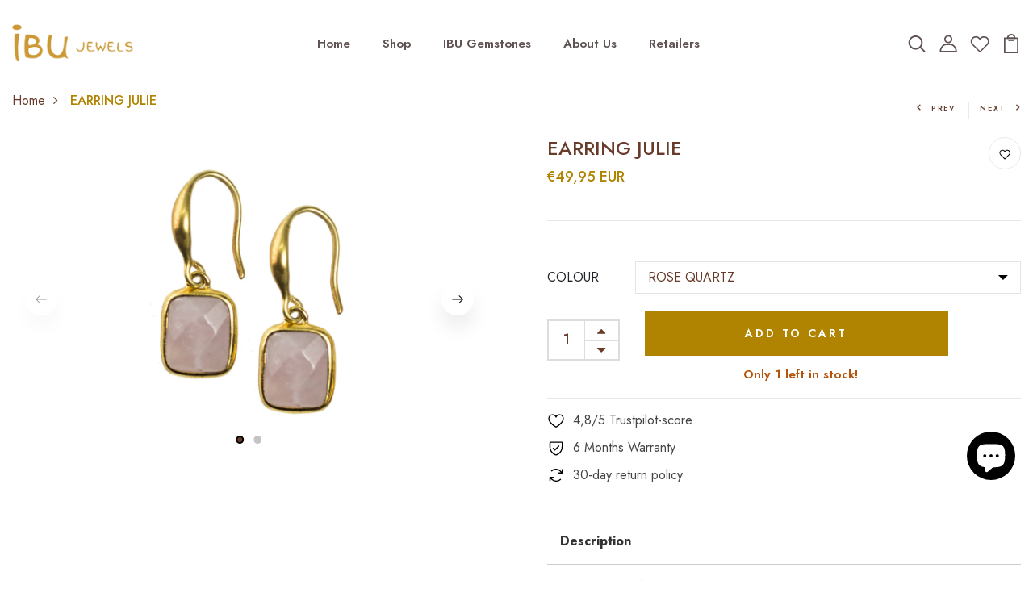

--- FILE ---
content_type: text/html; charset=utf-8
request_url: https://ibujewels.com/products/earring-julie
body_size: 65641
content:
<!DOCTYPE html>
<!--[if IE 8]><html class="no-js lt-ie9" lang="en"> <![endif]-->
<!--[if IE 9 ]><html class="ie9 no-js"> <![endif]-->
<!--[if (gt IE 9)|!(IE)]><!--> <html class="no-js p-0"  > <!--<![endif]-->
<head>

  <!-- Basic page needs ================================================== -->
  <meta charset="utf-8">
  <meta http-equiv="X-UA-Compatible" content="IE=edge">

  <!-- Title and description ================================================== -->
  <title>
    Handcrafted Julie Earrings | Pearl, Rose Quartz &amp; More &ndash; IBU Jewels
  </title>

  
  <meta name="description" content="Explore the Julie Earrings, handmade with gold-filled wire and natural stones like freshwater pearl, rose quartz, green, and onyx. Perfect for timeless elegance">
  

  <!-- Helpers ================================================== -->
  <!-- /snippets/social-meta-tags.liquid -->



<link rel="shortcut icon" href="//ibujewels.com/cdn/shop/t/48/assets/favicon.png?v=61965445717746016951758729959" type="image/png" />

<link rel="apple-touch-icon-precomposed" href="//ibujewels.com/cdn/shop/t/48/assets/icon-for-mobile.png?v=40504209858618146821758729959" />
<link rel="apple-touch-icon-precomposed" sizes="57x57" href="//ibujewels.com/cdn/shop/t/48/assets/icon-for-mobile_57x57.png?v=40504209858618146821758729959" />
<link rel="apple-touch-icon-precomposed" sizes="60x60" href="//ibujewels.com/cdn/shop/t/48/assets/icon-for-mobile_60x60.png?v=40504209858618146821758729959" />
<link rel="apple-touch-icon-precomposed" sizes="72x72" href="//ibujewels.com/cdn/shop/t/48/assets/icon-for-mobile_72x72.png?v=40504209858618146821758729959" />
<link rel="apple-touch-icon-precomposed" sizes="76x76" href="//ibujewels.com/cdn/shop/t/48/assets/icon-for-mobile_76x76.png?v=40504209858618146821758729959" />
<link rel="apple-touch-icon-precomposed" sizes="114x114" href="//ibujewels.com/cdn/shop/t/48/assets/icon-for-mobile_114x114.png?v=40504209858618146821758729959" />
<link rel="apple-touch-icon-precomposed" sizes="120x120" href="//ibujewels.com/cdn/shop/t/48/assets/icon-for-mobile_120x120.png?v=40504209858618146821758729959" />
<link rel="apple-touch-icon-precomposed" sizes="144x144" href="//ibujewels.com/cdn/shop/t/48/assets/icon-for-mobile_144x144.png?v=40504209858618146821758729959" />
<link rel="apple-touch-icon-precomposed" sizes="152x152" href="//ibujewels.com/cdn/shop/t/48/assets/icon-for-mobile_152x152.png?v=40504209858618146821758729959" />



  <meta property="og:type" content="product">
  <meta property="og:title" content="EARRING JULIE">
  
  <meta property="og:image" content="http://ibujewels.com/cdn/shop/files/EY01-718247_grande.jpg?v=1757905389">
  <meta property="og:image:secure_url" content="https://ibujewels.com/cdn/shop/files/EY01-718247_grande.jpg?v=1757905389">
  
  <meta property="og:image" content="http://ibujewels.com/cdn/shop/files/EY02_grande.jpg?v=1757905389">
  <meta property="og:image:secure_url" content="https://ibujewels.com/cdn/shop/files/EY02_grande.jpg?v=1757905389">
  
  <meta property="og:image" content="http://ibujewels.com/cdn/shop/files/C76A4117-271719_5d579d3f-6ae1-47d5-b609-4b3140e36357-529243_grande.jpg?v=1743836626">
  <meta property="og:image:secure_url" content="https://ibujewels.com/cdn/shop/files/C76A4117-271719_5d579d3f-6ae1-47d5-b609-4b3140e36357-529243_grande.jpg?v=1743836626">
  
  <meta property="og:price:amount" content="49,95">
  <meta property="og:price:currency" content="EUR">


  <meta property="og:description" content="Explore the Julie Earrings, handmade with gold-filled wire and natural stones like freshwater pearl, rose quartz, green, and onyx. Perfect for timeless elegance">

  <meta property="og:url" content="https://ibujewels.com/products/earring-julie">
  <meta property="og:site_name" content="IBU Jewels">





<meta name="twitter:card" content="summary">

  <meta name="twitter:title" content="EARRING JULIE">
  <meta name="twitter:description" content="Explore the Julie Earrings, handmade with gold-filled wire and natural stones like freshwater pearl, rose quartz, green, and onyx. Perfect for timeless elegance">
  <meta name="twitter:image" content="https://ibujewels.com/cdn/shop/files/EY01-718247_medium.jpg?v=1757905389">
  <meta name="twitter:image:width" content="240">
  <meta name="twitter:image:height" content="240">


  <link rel="canonical" href="https://ibujewels.com/products/earring-julie">
  <meta name="viewport" content="width=device-width,initial-scale=1">
  <meta name="theme-color" content="#7fc9c4">
  <link rel="icon" href="//ibujewels.com/cdn/shop/t/48/assets/favicon.png?v=61965445717746016951758729959" type="image/png" sizes="16x16">


  <link rel="preconnect" href="https://fonts.gstatic.com">
  <!-- font -->
  









<script type="text/javascript">
  WebFontConfig = {
    google: { families: [ 
      
      'Jost:100,200,300,400,500,600,700,800,900'
      
      
      
      
      ,
            
      'Jost:100,200,300,400,500,600,700,800,900'
      

    ] }
  };
  (function() {
    var wf = document.createElement('script');
    wf.src = ('https:' == document.location.protocol ? 'https' : 'http') +
      '://ajax.googleapis.com/ajax/libs/webfont/1/webfont.js';
    wf.type = 'text/javascript';
    wf.async = 'true';
    var s = document.getElementsByTagName('script')[0];
    s.parentNode.insertBefore(wf, s);
  })(); 
</script>

  <!-- CSS ================================================== -->
  
  
  <link href="//ibujewels.com/cdn/shop/t/48/assets/timber_2.scss.css?v=41390526107611054541762335896" rel="stylesheet" type="text/css" media="all" />
  

  <link href="//ibujewels.com/cdn/shop/t/48/assets/bootstrap.min.css?v=174392269533316748021758729959" rel="stylesheet" type="text/css" media="all" />
  <link href="//ibujewels.com/cdn/shop/t/48/assets/slick.css?v=98340474046176884051758729959" rel="stylesheet" type="text/css" media="all" />
  <link href="//ibujewels.com/cdn/shop/t/48/assets/slick-theme.css?v=184272576841816378971758729959" rel="stylesheet" type="text/css" media="all" />
  <link rel="stylesheet" href="//ibujewels.com/cdn/shop/t/48/assets/jquery.fancybox.min.css?v=19278034316635137701758729959" media="nope!" onload="this.media='all'">
  <link href="//ibujewels.com/cdn/shop/t/48/assets/style-main.scss.css?v=142551603199559041521758729959" rel="stylesheet" type="text/css" media="all" />
  <link href="//ibujewels.com/cdn/shop/t/48/assets/engo-customizes.css?v=104453609866936621851758729959" rel="stylesheet" type="text/css" media="all" />
  <link href="//ibujewels.com/cdn/shop/t/48/assets/animate.min.css?v=30636256313253750241758729959" rel="stylesheet" type="text/css" media="all" />
  


  <!-- Header hook for plugins ================================================== -->
  <script>window.performance && window.performance.mark && window.performance.mark('shopify.content_for_header.start');</script><meta name="google-site-verification" content="S1KWMQtV9gfcntnstr9zkZ4eRGnYRSlysdkK4YpMsd0">
<meta id="shopify-digital-wallet" name="shopify-digital-wallet" content="/2532180026/digital_wallets/dialog">
<meta name="shopify-checkout-api-token" content="cf99062f33d00967eead3bd8bbf80cd3">
<meta id="in-context-paypal-metadata" data-shop-id="2532180026" data-venmo-supported="false" data-environment="production" data-locale="en_US" data-paypal-v4="true" data-currency="EUR">
<link rel="alternate" hreflang="x-default" href="https://ibujewels.com/products/earring-julie">
<link rel="alternate" hreflang="de" href="https://ibujewels.com/de/products/earring-julie">
<link rel="alternate" hreflang="fr" href="https://ibujewels.com/fr/products/earring-julie">
<link rel="alternate" hreflang="nl" href="https://ibujewels.com/nl/products/earring-julie">
<link rel="alternate" type="application/json+oembed" href="https://ibujewels.com/products/earring-julie.oembed">
<script async="async" src="/checkouts/internal/preloads.js?locale=en-NL"></script>
<script id="shopify-features" type="application/json">{"accessToken":"cf99062f33d00967eead3bd8bbf80cd3","betas":["rich-media-storefront-analytics"],"domain":"ibujewels.com","predictiveSearch":true,"shopId":2532180026,"locale":"en"}</script>
<script>var Shopify = Shopify || {};
Shopify.shop = "tembishop.myshopify.com";
Shopify.locale = "en";
Shopify.currency = {"active":"EUR","rate":"1.0"};
Shopify.country = "NL";
Shopify.theme = {"name":"Working Version MJ AW25 + stock counter","id":185008390488,"schema_name":"Averi","schema_version":"1.0.0","theme_store_id":null,"role":"main"};
Shopify.theme.handle = "null";
Shopify.theme.style = {"id":null,"handle":null};
Shopify.cdnHost = "ibujewels.com/cdn";
Shopify.routes = Shopify.routes || {};
Shopify.routes.root = "/";</script>
<script type="module">!function(o){(o.Shopify=o.Shopify||{}).modules=!0}(window);</script>
<script>!function(o){function n(){var o=[];function n(){o.push(Array.prototype.slice.apply(arguments))}return n.q=o,n}var t=o.Shopify=o.Shopify||{};t.loadFeatures=n(),t.autoloadFeatures=n()}(window);</script>
<script id="shop-js-analytics" type="application/json">{"pageType":"product"}</script>
<script defer="defer" async type="module" src="//ibujewels.com/cdn/shopifycloud/shop-js/modules/v2/client.init-shop-cart-sync_COMZFrEa.en.esm.js"></script>
<script defer="defer" async type="module" src="//ibujewels.com/cdn/shopifycloud/shop-js/modules/v2/chunk.common_CdXrxk3f.esm.js"></script>
<script type="module">
  await import("//ibujewels.com/cdn/shopifycloud/shop-js/modules/v2/client.init-shop-cart-sync_COMZFrEa.en.esm.js");
await import("//ibujewels.com/cdn/shopifycloud/shop-js/modules/v2/chunk.common_CdXrxk3f.esm.js");

  window.Shopify.SignInWithShop?.initShopCartSync?.({"fedCMEnabled":true,"windoidEnabled":true});

</script>
<script>(function() {
  var isLoaded = false;
  function asyncLoad() {
    if (isLoaded) return;
    isLoaded = true;
    var urls = ["https:\/\/gcc.metizapps.com\/assets\/js\/app.js?shop=tembishop.myshopify.com","https:\/\/cdn.nfcube.com\/instafeed-8941dab7d9e613e4f57bb9d40dfc3694.js?shop=tembishop.myshopify.com","https:\/\/chimpstatic.com\/mcjs-connected\/js\/users\/2df011b63a59f8086168a4c0c\/86bf827c017f07a1e558810cc.js?shop=tembishop.myshopify.com","https:\/\/ecommplugins-scripts.trustpilot.com\/v2.1\/js\/header.min.js?settings=eyJrZXkiOiJ5VFVwYnVIaHBEbW40ZnRoIiwicyI6Im5vbmUifQ==\u0026shop=tembishop.myshopify.com","https:\/\/ecommplugins-trustboxsettings.trustpilot.com\/tembishop.myshopify.com.js?settings=1746715073993\u0026shop=tembishop.myshopify.com","https:\/\/widget.trustpilot.com\/bootstrap\/v5\/tp.widget.sync.bootstrap.min.js?shop=tembishop.myshopify.com","https:\/\/ecommplugins-scripts.trustpilot.com\/v2.1\/js\/success.min.js?settings=eyJrZXkiOiJ5VFVwYnVIaHBEbW40ZnRoIiwicyI6Im5vbmUiLCJ0IjpbIm9yZGVycy9mdWxmaWxsZWQiXSwidiI6IiIsImEiOiIifQ==\u0026shop=tembishop.myshopify.com","https:\/\/fast-conversion-bar.best4shops.com\/shopify\/script.js?shop=tembishop.myshopify.com"];
    for (var i = 0; i < urls.length; i++) {
      var s = document.createElement('script');
      s.type = 'text/javascript';
      s.async = true;
      s.src = urls[i];
      var x = document.getElementsByTagName('script')[0];
      x.parentNode.insertBefore(s, x);
    }
  };
  if(window.attachEvent) {
    window.attachEvent('onload', asyncLoad);
  } else {
    window.addEventListener('load', asyncLoad, false);
  }
})();</script>
<script id="__st">var __st={"a":2532180026,"offset":3600,"reqid":"b289f8f2-e503-4d2e-8c63-6297cf383c51-1762895295","pageurl":"ibujewels.com\/products\/earring-julie","u":"6acd6d52c7d3","p":"product","rtyp":"product","rid":6892518178874};</script>
<script>window.ShopifyPaypalV4VisibilityTracking = true;</script>
<script id="captcha-bootstrap">!function(){'use strict';const t='contact',e='account',n='new_comment',o=[[t,t],['blogs',n],['comments',n],[t,'customer']],c=[[e,'customer_login'],[e,'guest_login'],[e,'recover_customer_password'],[e,'create_customer']],r=t=>t.map((([t,e])=>`form[action*='/${t}']:not([data-nocaptcha='true']) input[name='form_type'][value='${e}']`)).join(','),a=t=>()=>t?[...document.querySelectorAll(t)].map((t=>t.form)):[];function s(){const t=[...o],e=r(t);return a(e)}const i='password',u='form_key',d=['recaptcha-v3-token','g-recaptcha-response','h-captcha-response',i],f=()=>{try{return window.sessionStorage}catch{return}},m='__shopify_v',_=t=>t.elements[u];function p(t,e,n=!1){try{const o=window.sessionStorage,c=JSON.parse(o.getItem(e)),{data:r}=function(t){const{data:e,action:n}=t;return t[m]||n?{data:e,action:n}:{data:t,action:n}}(c);for(const[e,n]of Object.entries(r))t.elements[e]&&(t.elements[e].value=n);n&&o.removeItem(e)}catch(o){console.error('form repopulation failed',{error:o})}}const l='form_type',E='cptcha';function T(t){t.dataset[E]=!0}const w=window,h=w.document,L='Shopify',v='ce_forms',y='captcha';let A=!1;((t,e)=>{const n=(g='f06e6c50-85a8-45c8-87d0-21a2b65856fe',I='https://cdn.shopify.com/shopifycloud/storefront-forms-hcaptcha/ce_storefront_forms_captcha_hcaptcha.v1.5.2.iife.js',D={infoText:'Protected by hCaptcha',privacyText:'Privacy',termsText:'Terms'},(t,e,n)=>{const o=w[L][v],c=o.bindForm;if(c)return c(t,g,e,D).then(n);var r;o.q.push([[t,g,e,D],n]),r=I,A||(h.body.append(Object.assign(h.createElement('script'),{id:'captcha-provider',async:!0,src:r})),A=!0)});var g,I,D;w[L]=w[L]||{},w[L][v]=w[L][v]||{},w[L][v].q=[],w[L][y]=w[L][y]||{},w[L][y].protect=function(t,e){n(t,void 0,e),T(t)},Object.freeze(w[L][y]),function(t,e,n,w,h,L){const[v,y,A,g]=function(t,e,n){const i=e?o:[],u=t?c:[],d=[...i,...u],f=r(d),m=r(i),_=r(d.filter((([t,e])=>n.includes(e))));return[a(f),a(m),a(_),s()]}(w,h,L),I=t=>{const e=t.target;return e instanceof HTMLFormElement?e:e&&e.form},D=t=>v().includes(t);t.addEventListener('submit',(t=>{const e=I(t);if(!e)return;const n=D(e)&&!e.dataset.hcaptchaBound&&!e.dataset.recaptchaBound,o=_(e),c=g().includes(e)&&(!o||!o.value);(n||c)&&t.preventDefault(),c&&!n&&(function(t){try{if(!f())return;!function(t){const e=f();if(!e)return;const n=_(t);if(!n)return;const o=n.value;o&&e.removeItem(o)}(t);const e=Array.from(Array(32),(()=>Math.random().toString(36)[2])).join('');!function(t,e){_(t)||t.append(Object.assign(document.createElement('input'),{type:'hidden',name:u})),t.elements[u].value=e}(t,e),function(t,e){const n=f();if(!n)return;const o=[...t.querySelectorAll(`input[type='${i}']`)].map((({name:t})=>t)),c=[...d,...o],r={};for(const[a,s]of new FormData(t).entries())c.includes(a)||(r[a]=s);n.setItem(e,JSON.stringify({[m]:1,action:t.action,data:r}))}(t,e)}catch(e){console.error('failed to persist form',e)}}(e),e.submit())}));const S=(t,e)=>{t&&!t.dataset[E]&&(n(t,e.some((e=>e===t))),T(t))};for(const o of['focusin','change'])t.addEventListener(o,(t=>{const e=I(t);D(e)&&S(e,y())}));const B=e.get('form_key'),M=e.get(l),P=B&&M;t.addEventListener('DOMContentLoaded',(()=>{const t=y();if(P)for(const e of t)e.elements[l].value===M&&p(e,B);[...new Set([...A(),...v().filter((t=>'true'===t.dataset.shopifyCaptcha))])].forEach((e=>S(e,t)))}))}(h,new URLSearchParams(w.location.search),n,t,e,['guest_login'])})(!0,!0)}();</script>
<script integrity="sha256-52AcMU7V7pcBOXWImdc/TAGTFKeNjmkeM1Pvks/DTgc=" data-source-attribution="shopify.loadfeatures" defer="defer" src="//ibujewels.com/cdn/shopifycloud/storefront/assets/storefront/load_feature-81c60534.js" crossorigin="anonymous"></script>
<script data-source-attribution="shopify.dynamic_checkout.dynamic.init">var Shopify=Shopify||{};Shopify.PaymentButton=Shopify.PaymentButton||{isStorefrontPortableWallets:!0,init:function(){window.Shopify.PaymentButton.init=function(){};var t=document.createElement("script");t.src="https://ibujewels.com/cdn/shopifycloud/portable-wallets/latest/portable-wallets.en.js",t.type="module",document.head.appendChild(t)}};
</script>
<script data-source-attribution="shopify.dynamic_checkout.buyer_consent">
  function portableWalletsHideBuyerConsent(e){var t=document.getElementById("shopify-buyer-consent"),n=document.getElementById("shopify-subscription-policy-button");t&&n&&(t.classList.add("hidden"),t.setAttribute("aria-hidden","true"),n.removeEventListener("click",e))}function portableWalletsShowBuyerConsent(e){var t=document.getElementById("shopify-buyer-consent"),n=document.getElementById("shopify-subscription-policy-button");t&&n&&(t.classList.remove("hidden"),t.removeAttribute("aria-hidden"),n.addEventListener("click",e))}window.Shopify?.PaymentButton&&(window.Shopify.PaymentButton.hideBuyerConsent=portableWalletsHideBuyerConsent,window.Shopify.PaymentButton.showBuyerConsent=portableWalletsShowBuyerConsent);
</script>
<script>
  function portableWalletsCleanup(e){e&&e.src&&console.error("Failed to load portable wallets script "+e.src);var t=document.querySelectorAll("shopify-accelerated-checkout .shopify-payment-button__skeleton, shopify-accelerated-checkout-cart .wallet-cart-button__skeleton"),e=document.getElementById("shopify-buyer-consent");for(let e=0;e<t.length;e++)t[e].remove();e&&e.remove()}function portableWalletsNotLoadedAsModule(e){e instanceof ErrorEvent&&"string"==typeof e.message&&e.message.includes("import.meta")&&"string"==typeof e.filename&&e.filename.includes("portable-wallets")&&(window.removeEventListener("error",portableWalletsNotLoadedAsModule),window.Shopify.PaymentButton.failedToLoad=e,"loading"===document.readyState?document.addEventListener("DOMContentLoaded",window.Shopify.PaymentButton.init):window.Shopify.PaymentButton.init())}window.addEventListener("error",portableWalletsNotLoadedAsModule);
</script>

<script type="module" src="https://ibujewels.com/cdn/shopifycloud/portable-wallets/latest/portable-wallets.en.js" onError="portableWalletsCleanup(this)" crossorigin="anonymous"></script>
<script nomodule>
  document.addEventListener("DOMContentLoaded", portableWalletsCleanup);
</script>

<script id='scb4127' type='text/javascript' async='' src='https://ibujewels.com/cdn/shopifycloud/privacy-banner/storefront-banner.js'></script><link id="shopify-accelerated-checkout-styles" rel="stylesheet" media="screen" href="https://ibujewels.com/cdn/shopifycloud/portable-wallets/latest/accelerated-checkout-backwards-compat.css" crossorigin="anonymous">
<style id="shopify-accelerated-checkout-cart">
        #shopify-buyer-consent {
  margin-top: 1em;
  display: inline-block;
  width: 100%;
}

#shopify-buyer-consent.hidden {
  display: none;
}

#shopify-subscription-policy-button {
  background: none;
  border: none;
  padding: 0;
  text-decoration: underline;
  font-size: inherit;
  cursor: pointer;
}

#shopify-subscription-policy-button::before {
  box-shadow: none;
}

      </style>

<script>window.performance && window.performance.mark && window.performance.mark('shopify.content_for_header.end');</script>
  <!-- /snippets/oldIE-js.liquid -->


<!--[if lt IE 9]>
<script src="//cdnjs.cloudflare.com/ajax/libs/html5shiv/3.7.2/html5shiv.min.js" type="text/javascript"></script>
<script src="//ibujewels.com/cdn/shop/t/48/assets/respond.min.js?16379" type="text/javascript"></script>
<link href="//ibujewels.com/cdn/shop/t/48/assets/respond-proxy.html" id="respond-proxy" rel="respond-proxy" />
<link href="//ibujewels.com/search?q=b22eb9ae01b90a42a32c1ba0fb37fde6" id="respond-redirect" rel="respond-redirect" />
<script src="//ibujewels.com/search?q=b22eb9ae01b90a42a32c1ba0fb37fde6" type="text/javascript"></script>
<![endif]-->


  <script src="//ibujewels.com/cdn/shop/t/48/assets/jquery-3.5.0.min.js?v=16874778797910128561758729959" type="text/javascript"></script>
  <script src="//ibujewels.com/cdn/shopifycloud/storefront/assets/themes_support/api.jquery-7ab1a3a4.js" type="text/javascript"></script>
  <script src="//ibujewels.com/cdn/shop/t/48/assets/modernizr-2.8.3.min.js?v=174727525422211915231758729959" type="text/javascript"></script>
  <script src="//ibujewels.com/cdn/shopifycloud/storefront/assets/themes_support/option_selection-b017cd28.js" type="text/javascript"></script>
  <script src="//ibujewels.com/cdn/shop/t/48/assets/lazysizes.min.js?v=18178776694225242271758729959" type="text/javascript"></script>
  <link rel="stylesheet" href="https://maxcdn.bootstrapcdn.com/font-awesome/4.7.0/css/font-awesome.min.css">

<style>
  .shopify-payment-button {
  display:none;
}
  </style>
  <script>
    window.ajax_cart = true;
    window.money_format = '€{{amount_with_comma_separator}} EUR';
    window.shop_currency = 'EUR';
    window.show_multiple_currencies = true;
    window.loading_url = "//ibujewels.com/cdn/shop/t/48/assets/loader.gif?v=9076874988191347041758729959";
    window.use_color_swatch = true;
    window.product_image_resize = true;
    window.enable_sidebar_multiple_choice = true;

    window.file_url = "//ibujewels.com/cdn/shop/files/?16379";
    window.asset_url = "";
    window.images_size = {
      is_crop: true,
      ratio_width : 1,
      ratio_height : 1,
    };
    window.inventory_text = {
      in_stock: "In Stock",
      many_in_stock: "Translation missing: en.products.product.many_in_stock",
      out_of_stock: "Out Of Stock",
      add_to_cart: "Add to Cart",
      sold_out: "Sold Out",
      unavailable: "Unavailable"
    };

    window.sidebar_toggle = {
      show_sidebar_toggle: "Translation missing: en.general.sidebar_toggle.show_sidebar_toggle",
      hide_sidebar_toggle: "Translation missing: en.general.sidebar_toggle.hide_sidebar_toggle"
    };

  </script>

  
  

  <!-- /snippets/social-meta-tags.liquid -->



<link rel="shortcut icon" href="//ibujewels.com/cdn/shop/t/48/assets/favicon.png?v=61965445717746016951758729959" type="image/png" />

<link rel="apple-touch-icon-precomposed" href="//ibujewels.com/cdn/shop/t/48/assets/icon-for-mobile.png?v=40504209858618146821758729959" />
<link rel="apple-touch-icon-precomposed" sizes="57x57" href="//ibujewels.com/cdn/shop/t/48/assets/icon-for-mobile_57x57.png?v=40504209858618146821758729959" />
<link rel="apple-touch-icon-precomposed" sizes="60x60" href="//ibujewels.com/cdn/shop/t/48/assets/icon-for-mobile_60x60.png?v=40504209858618146821758729959" />
<link rel="apple-touch-icon-precomposed" sizes="72x72" href="//ibujewels.com/cdn/shop/t/48/assets/icon-for-mobile_72x72.png?v=40504209858618146821758729959" />
<link rel="apple-touch-icon-precomposed" sizes="76x76" href="//ibujewels.com/cdn/shop/t/48/assets/icon-for-mobile_76x76.png?v=40504209858618146821758729959" />
<link rel="apple-touch-icon-precomposed" sizes="114x114" href="//ibujewels.com/cdn/shop/t/48/assets/icon-for-mobile_114x114.png?v=40504209858618146821758729959" />
<link rel="apple-touch-icon-precomposed" sizes="120x120" href="//ibujewels.com/cdn/shop/t/48/assets/icon-for-mobile_120x120.png?v=40504209858618146821758729959" />
<link rel="apple-touch-icon-precomposed" sizes="144x144" href="//ibujewels.com/cdn/shop/t/48/assets/icon-for-mobile_144x144.png?v=40504209858618146821758729959" />
<link rel="apple-touch-icon-precomposed" sizes="152x152" href="//ibujewels.com/cdn/shop/t/48/assets/icon-for-mobile_152x152.png?v=40504209858618146821758729959" />



  <meta property="og:type" content="product">
  <meta property="og:title" content="EARRING JULIE">
  
  <meta property="og:image" content="http://ibujewels.com/cdn/shop/files/EY01-718247_grande.jpg?v=1757905389">
  <meta property="og:image:secure_url" content="https://ibujewels.com/cdn/shop/files/EY01-718247_grande.jpg?v=1757905389">
  
  <meta property="og:image" content="http://ibujewels.com/cdn/shop/files/EY02_grande.jpg?v=1757905389">
  <meta property="og:image:secure_url" content="https://ibujewels.com/cdn/shop/files/EY02_grande.jpg?v=1757905389">
  
  <meta property="og:image" content="http://ibujewels.com/cdn/shop/files/C76A4117-271719_5d579d3f-6ae1-47d5-b609-4b3140e36357-529243_grande.jpg?v=1743836626">
  <meta property="og:image:secure_url" content="https://ibujewels.com/cdn/shop/files/C76A4117-271719_5d579d3f-6ae1-47d5-b609-4b3140e36357-529243_grande.jpg?v=1743836626">
  
  <meta property="og:price:amount" content="49,95">
  <meta property="og:price:currency" content="EUR">


  <meta property="og:description" content="Explore the Julie Earrings, handmade with gold-filled wire and natural stones like freshwater pearl, rose quartz, green, and onyx. Perfect for timeless elegance">

  <meta property="og:url" content="https://ibujewels.com/products/earring-julie">
  <meta property="og:site_name" content="IBU Jewels">





<meta name="twitter:card" content="summary">

  <meta name="twitter:title" content="EARRING JULIE">
  <meta name="twitter:description" content="Explore the Julie Earrings, handmade with gold-filled wire and natural stones like freshwater pearl, rose quartz, green, and onyx. Perfect for timeless elegance">
  <meta name="twitter:image" content="https://ibujewels.com/cdn/shop/files/EY01-718247_medium.jpg?v=1757905389">
  <meta name="twitter:image:width" content="240">
  <meta name="twitter:image:height" content="240">



  <!-- "snippets/weglot_hreftags.liquid" was not rendered, the associated app was uninstalled -->
  <!-- "snippets/weglot_switcher.liquid" was not rendered, the associated app was uninstalled -->
  <meta name="google-site-verification" content="FtGROHAxiWEvKI21FmnqRzTJx3inMWKGx5SJB8P8tHM" />
  <script>
    (function (c, s, q, u, a, r, e) {
        c.hj=c.hj||function(){(c.hj.q=c.hj.q||[]).push(arguments)};
        c._hjSettings = { hjid: a };
        r = s.getElementsByTagName('head')[0];
        e = s.createElement('script');
        e.async = true;
        e.src = q + c._hjSettings.hjid + u;
        r.appendChild(e);
    })(window, document, 'https://static.hj.contentsquare.net/c/csq-', '.js', 5328440);
</script>
<!-- Meta Pixel Code -->
<script>
  !function(f,b,e,v,n,t,s)
  {if(f.fbq)return;n=f.fbq=function(){n.callMethod?
  n.callMethod.apply(n,arguments):n.queue.push(arguments)};
  if(!f._fbq)f._fbq=n;n.push=n;n.loaded=!0;n.version='2.0';
  n.queue=[];t=b.createElement(e);t.async=!0;
  t.src=v;s=b.getElementsByTagName(e)[0];
  s.parentNode.insertBefore(t,s)}(window, document,'script',
  'https://connect.facebook.net/en_US/fbevents.js');
  fbq('init', '858696128618416⁠⁠
'); 
  fbq('track', 'PageView');
</script>
<noscript>
  <img height="1" width="1" style="display:none"
  src="https://www.facebook.com/tr?id=YOUR_PIXEL_ID&ev=PageView&noscript=1"/>
</noscript>
<!-- End Meta Pixel Code -->
<!-- BEGIN app block: shopify://apps/klaviyo-email-marketing-sms/blocks/klaviyo-onsite-embed/2632fe16-c075-4321-a88b-50b567f42507 -->












  <script async src="https://static.klaviyo.com/onsite/js/UaUckY/klaviyo.js?company_id=UaUckY"></script>
  <script>!function(){if(!window.klaviyo){window._klOnsite=window._klOnsite||[];try{window.klaviyo=new Proxy({},{get:function(n,i){return"push"===i?function(){var n;(n=window._klOnsite).push.apply(n,arguments)}:function(){for(var n=arguments.length,o=new Array(n),w=0;w<n;w++)o[w]=arguments[w];var t="function"==typeof o[o.length-1]?o.pop():void 0,e=new Promise((function(n){window._klOnsite.push([i].concat(o,[function(i){t&&t(i),n(i)}]))}));return e}}})}catch(n){window.klaviyo=window.klaviyo||[],window.klaviyo.push=function(){var n;(n=window._klOnsite).push.apply(n,arguments)}}}}();</script>

  
    <script id="viewed_product">
      if (item == null) {
        var _learnq = _learnq || [];

        var MetafieldReviews = null
        var MetafieldYotpoRating = null
        var MetafieldYotpoCount = null
        var MetafieldLooxRating = null
        var MetafieldLooxCount = null
        var okendoProduct = null
        var okendoProductReviewCount = null
        var okendoProductReviewAverageValue = null
        try {
          // The following fields are used for Customer Hub recently viewed in order to add reviews.
          // This information is not part of __kla_viewed. Instead, it is part of __kla_viewed_reviewed_items
          MetafieldReviews = {"rating":{"scale_min":"1.0","scale_max":"5.0","value":"5.0"},"rating_count":1};
          MetafieldYotpoRating = null
          MetafieldYotpoCount = null
          MetafieldLooxRating = null
          MetafieldLooxCount = null

          okendoProduct = null
          // If the okendo metafield is not legacy, it will error, which then requires the new json formatted data
          if (okendoProduct && 'error' in okendoProduct) {
            okendoProduct = null
          }
          okendoProductReviewCount = okendoProduct ? okendoProduct.reviewCount : null
          okendoProductReviewAverageValue = okendoProduct ? okendoProduct.reviewAverageValue : null
        } catch (error) {
          console.error('Error in Klaviyo onsite reviews tracking:', error);
        }

        var item = {
          Name: "EARRING JULIE",
          ProductID: 6892518178874,
          Categories: ["BESTSELLERS","Drop Earrings","EARRINGS","Earrings","Gold Earrings","New Earrings","Pearl Earrings","Stone Earrings"],
          ImageURL: "https://ibujewels.com/cdn/shop/files/EY01-718247_grande.jpg?v=1757905389",
          URL: "https://ibujewels.com/products/earring-julie",
          Brand: "Ibu Jewels",
          Price: "€49,95",
          Value: "49,95",
          CompareAtPrice: "€0,00"
        };
        _learnq.push(['track', 'Viewed Product', item]);
        _learnq.push(['trackViewedItem', {
          Title: item.Name,
          ItemId: item.ProductID,
          Categories: item.Categories,
          ImageUrl: item.ImageURL,
          Url: item.URL,
          Metadata: {
            Brand: item.Brand,
            Price: item.Price,
            Value: item.Value,
            CompareAtPrice: item.CompareAtPrice
          },
          metafields:{
            reviews: MetafieldReviews,
            yotpo:{
              rating: MetafieldYotpoRating,
              count: MetafieldYotpoCount,
            },
            loox:{
              rating: MetafieldLooxRating,
              count: MetafieldLooxCount,
            },
            okendo: {
              rating: okendoProductReviewAverageValue,
              count: okendoProductReviewCount,
            }
          }
        }]);
      }
    </script>
  




  <script>
    window.klaviyoReviewsProductDesignMode = false
  </script>







<!-- END app block --><!-- BEGIN app block: shopify://apps/easy-variant-images/blocks/embed_via/bfecabd5-49af-4d37-8214-f0f4649f4cb3 --><!-- BEGIN app snippet: mvi --><script> 
var spice_mainObject = {};
var spice_allImages = [];
var spice_commonImages;
var spice_varImages = [];
var spice_variantImages;
var spice_tempObject = {};
var spice_allTags = [];
var spice_allVariants = [];
var spice_allImagesNoVideo = [];
var spice_evi_productJSON = {"id":6892518178874,"title":"EARRING JULIE","handle":"earring-julie","description":"\u003cp\u003eAdd a touch of elegance to your look with the handcrafted Julie Earrings, featuring a selection of stunning natural stones. The Pearl variant boasts a luminous freshwater pearl for timeless sophistication, while the Green, Rose Quartz, and Onyx options provide a vibrant or bold statement to suit your style. Expertly designed with gold-filled wire, these earrings ensure lasting quality and effortless elegance. The 3cm drop, including the hook, makes them the perfect lightweight accessory for any occasion.\u003c\/p\u003e\n\u003cul\u003e\n\u003cli\u003eGold-filled wire for a luxurious finish\u003c\/li\u003e\n\u003cli\u003eNatural stone options: Freshwater Pearl, Green, Rose Quartz, Onyx\u003c\/li\u003e\n\u003cli\u003eDrop length including hook: 3cm\u003c\/li\u003e\n\u003cli\u003eHandcrafted with precision\u003c\/li\u003e\n\u003c\/ul\u003e\n\u003cp\u003eChoose your perfect match from four distinctive stone options to elevate your jewelry collection.\u003c\/p\u003e","published_at":"2024-12-27T16:38:42+01:00","created_at":"2022-09-06T21:41:27+02:00","vendor":"Ibu Jewels","type":"Earring","tags":["aw23 ear","AW24 EAR","drop earrings","Earrings","Gold Earrings","GREEN","ONYX","PEARL","Pearl Earrings","ROSE QUARTZ","SS24 EAR","stone earring","stone earrings","€30 - €50"],"price":4995,"price_min":4995,"price_max":4995,"available":true,"price_varies":false,"compare_at_price":null,"compare_at_price_min":0,"compare_at_price_max":0,"compare_at_price_varies":false,"variants":[{"id":53864815886680,"title":"ROSE QUARTZ","option1":"ROSE QUARTZ","option2":null,"option3":null,"sku":"EY02","requires_shipping":true,"taxable":true,"featured_image":{"id":72113978638680,"product_id":6892518178874,"position":2,"created_at":"2024-12-22T08:57:49+01:00","updated_at":"2025-09-15T05:03:09+02:00","alt":"Handcrafted Julie Earrings with rose quartz and gold-filled wire, elegant drop style, 3cm length.","width":1752,"height":1752,"src":"\/\/ibujewels.com\/cdn\/shop\/files\/EY02.jpg?v=1757905389","variant_ids":[53864815886680]},"available":true,"name":"EARRING JULIE - ROSE QUARTZ","public_title":"ROSE QUARTZ","options":["ROSE QUARTZ"],"price":4995,"weight":200,"compare_at_price":null,"inventory_management":"shopify","barcode":"Custom Product","featured_media":{"alt":"Handcrafted Julie Earrings with rose quartz and gold-filled wire, elegant drop style, 3cm length.","id":63438143521112,"position":2,"preview_image":{"aspect_ratio":1.0,"height":1752,"width":1752,"src":"\/\/ibujewels.com\/cdn\/shop\/files\/EY02.jpg?v=1757905389"}},"requires_selling_plan":false,"selling_plan_allocations":[]},{"id":53864815919448,"title":"ONYX","option1":"ONYX","option2":null,"option3":null,"sku":"EY01","requires_shipping":true,"taxable":true,"featured_image":{"id":58717842407768,"product_id":6892518178874,"position":1,"created_at":"2024-10-29T09:05:01+01:00","updated_at":"2025-09-15T05:03:09+02:00","alt":"EARRING JULIE handcrafted with black onyx and gold-filled wire, luxurious 3cm drop earrings.","width":833,"height":833,"src":"\/\/ibujewels.com\/cdn\/shop\/files\/EY01-718247.jpg?v=1757905389","variant_ids":[53864815919448]},"available":true,"name":"EARRING JULIE - ONYX","public_title":"ONYX","options":["ONYX"],"price":4995,"weight":200,"compare_at_price":null,"inventory_management":"shopify","barcode":"Custom Product","featured_media":{"alt":"EARRING JULIE handcrafted with black onyx and gold-filled wire, luxurious 3cm drop earrings.","id":50563707928920,"position":1,"preview_image":{"aspect_ratio":1.0,"height":833,"width":833,"src":"\/\/ibujewels.com\/cdn\/shop\/files\/EY01-718247.jpg?v=1757905389"}},"requires_selling_plan":false,"selling_plan_allocations":[]}],"images":["\/\/ibujewels.com\/cdn\/shop\/files\/EY01-718247.jpg?v=1757905389","\/\/ibujewels.com\/cdn\/shop\/files\/EY02.jpg?v=1757905389","\/\/ibujewels.com\/cdn\/shop\/files\/C76A4117-271719_5d579d3f-6ae1-47d5-b609-4b3140e36357-529243.jpg?v=1743836626"],"featured_image":"\/\/ibujewels.com\/cdn\/shop\/files\/EY01-718247.jpg?v=1757905389","options":["COLOUR"],"media":[{"alt":"EARRING JULIE handcrafted with black onyx and gold-filled wire, luxurious 3cm drop earrings.","id":50563707928920,"position":1,"preview_image":{"aspect_ratio":1.0,"height":833,"width":833,"src":"\/\/ibujewels.com\/cdn\/shop\/files\/EY01-718247.jpg?v=1757905389"},"aspect_ratio":1.0,"height":833,"media_type":"image","src":"\/\/ibujewels.com\/cdn\/shop\/files\/EY01-718247.jpg?v=1757905389","width":833},{"alt":"Handcrafted Julie Earrings with rose quartz and gold-filled wire, elegant drop style, 3cm length.","id":63438143521112,"position":2,"preview_image":{"aspect_ratio":1.0,"height":1752,"width":1752,"src":"\/\/ibujewels.com\/cdn\/shop\/files\/EY02.jpg?v=1757905389"},"aspect_ratio":1.0,"height":1752,"media_type":"image","src":"\/\/ibujewels.com\/cdn\/shop\/files\/EY02.jpg?v=1757905389","width":1752},{"alt":"Smiling woman wearing Earring Julie with freshwater pearl on gold-filled wire, handcrafted elegance.","id":63492555538776,"position":3,"preview_image":{"aspect_ratio":1.0,"height":1040,"width":1040,"src":"\/\/ibujewels.com\/cdn\/shop\/files\/C76A4117-271719_5d579d3f-6ae1-47d5-b609-4b3140e36357-529243.jpg?v=1743836626"},"aspect_ratio":1.0,"height":1040,"media_type":"image","src":"\/\/ibujewels.com\/cdn\/shop\/files\/C76A4117-271719_5d579d3f-6ae1-47d5-b609-4b3140e36357-529243.jpg?v=1743836626","width":1040}],"requires_selling_plan":false,"selling_plan_groups":[],"content":"\u003cp\u003eAdd a touch of elegance to your look with the handcrafted Julie Earrings, featuring a selection of stunning natural stones. The Pearl variant boasts a luminous freshwater pearl for timeless sophistication, while the Green, Rose Quartz, and Onyx options provide a vibrant or bold statement to suit your style. Expertly designed with gold-filled wire, these earrings ensure lasting quality and effortless elegance. The 3cm drop, including the hook, makes them the perfect lightweight accessory for any occasion.\u003c\/p\u003e\n\u003cul\u003e\n\u003cli\u003eGold-filled wire for a luxurious finish\u003c\/li\u003e\n\u003cli\u003eNatural stone options: Freshwater Pearl, Green, Rose Quartz, Onyx\u003c\/li\u003e\n\u003cli\u003eDrop length including hook: 3cm\u003c\/li\u003e\n\u003cli\u003eHandcrafted with precision\u003c\/li\u003e\n\u003c\/ul\u003e\n\u003cp\u003eChoose your perfect match from four distinctive stone options to elevate your jewelry collection.\u003c\/p\u003e"};


    var sg_title = `ROSE QUARTZ`;
    var sg_id = parseInt("53864815886680");
    spice_allVariants.push({id: sg_id, title: sg_title});
    var sg_title = `ONYX`;
    var sg_id = parseInt("53864815919448");
    spice_allVariants.push({id: sg_id, title: sg_title});spice_allTags.push("aw23 ear");spice_allTags.push("AW24 EAR");spice_allTags.push("drop earrings");spice_allTags.push("Earrings");spice_allTags.push("Gold Earrings");spice_allTags.push("GREEN");spice_allTags.push("ONYX");spice_allTags.push("PEARL");spice_allTags.push("Pearl Earrings");spice_allTags.push("ROSE QUARTZ");spice_allTags.push("SS24 EAR");spice_allTags.push("stone earring");spice_allTags.push("stone earrings");spice_allTags.push("€30 - €50");var spice_showOrNo = (spice_allTags.indexOf("spiceEvi_showOrNo") > -1)
    ? true
    : false;
    var mImg = '//ibujewels.com/cdn/shop/files/EY01-718247.jpg?v=1757905389';
        spice_allImages.push(mImg.replace("https:", "").split("?").shift());var mImg = '//ibujewels.com/cdn/shop/files/EY02.jpg?v=1757905389';
        spice_allImages.push(mImg.replace("https:", "").split("?").shift());var mImg = '//ibujewels.com/cdn/shop/files/C76A4117-271719_5d579d3f-6ae1-47d5-b609-4b3140e36357-529243.jpg?v=1743836626';
        spice_allImages.push(mImg.replace("https:", "").split("?").shift());var noVidImg = '//ibujewels.com/cdn/shop/files/EY01-718247.jpg?v=1757905389';
        spice_allImagesNoVideo.push(noVidImg.replace("https:", "").split("?").shift());var obj = {};
        var spice_imageOnVariant = '//ibujewels.com/cdn/shop/files/EY01-718247.jpg?v=1757905389';
        spice_imageOnVariant = spice_imageOnVariant
            .replace("https:", "")
            .split("?")
            .shift();
        spice_varImages.push(spice_imageOnVariant);
        var id = '53864815919448';
        spice_mainObject[id] = spice_imageOnVariant;
    
var noVidImg = '//ibujewels.com/cdn/shop/files/EY02.jpg?v=1757905389';
        spice_allImagesNoVideo.push(noVidImg.replace("https:", "").split("?").shift());var obj = {};
        var spice_imageOnVariant = '//ibujewels.com/cdn/shop/files/EY02.jpg?v=1757905389';
        spice_imageOnVariant = spice_imageOnVariant
            .replace("https:", "")
            .split("?")
            .shift();
        spice_varImages.push(spice_imageOnVariant);
        var id = '53864815886680';
        spice_mainObject[id] = spice_imageOnVariant;
    
var noVidImg = '//ibujewels.com/cdn/shop/files/C76A4117-271719_5d579d3f-6ae1-47d5-b609-4b3140e36357-529243.jpg?v=1743836626';
        spice_allImagesNoVideo.push(noVidImg.replace("https:", "").split("?").shift());


var assignedImages = spice_varImages.filter(function (item, pos) {
    return spice_varImages.indexOf(item) == pos
});

var [firstAssignedImage] = assignedImages;
var firstIndex = spice_allImages.indexOf(firstAssignedImage);
spice_commonImages = spice_allImages.filter(function (elem, index) {
    return index < firstIndex
});
spice_variantImages = spice_allImages.filter(function (elem, index) {
    return spice_commonImages.indexOf(elem) < 0
});
spice_variantImages.forEach(function (elem, index) {
    if (assignedImages.indexOf(elem) > -1) {
        spice_tempObject[elem] = []
    }
    if (Object.keys(spice_tempObject).length > 0) {
        var lastKey = Object.keys(spice_tempObject)[
            Object
                .keys(spice_tempObject)
                .length - 1
        ];
        spice_tempObject[lastKey].push(elem)
    }
});
Object
    .keys(spice_mainObject)
    .forEach(function (elem, index) {
        var thisVal = spice_mainObject[elem];
        var newVal = spice_tempObject[thisVal];
        spice_mainObject[elem] = newVal
    });

</script>
<!-- END app snippet -->


<script type="text/javascript">
  const sg_evi_insertScript = (src) => {
    let sg_evi_script = document.createElement("script");
    sg_evi_script.src = src;
    sg_evi_script.async = true;
    document.currentScript ? document.currentScript.insertAdjacentElement("afterend", sg_evi_script) : document.head.appendChild(sg_evi_script);
  };

  const sg_evi_isProductPage = "product" == "product";
  const sg_evi_metafieldExists = {"error":"json not allowed for this object"};

  let sg_evi_scriptUrl = "https:\/\/cdnbevi.spicegems.com\/js\/serve\/tembishop.myshopify.com\/v1\/index_2ef126f0c08a8c1e98877181670d0c2d5bbc28f3.js?v=live312\u0026shop=tembishop.myshopify.com";

  const sg_evi_themeRole = (typeof Shopify !== "undefined" && Shopify.theme && Shopify.theme.role) ? Shopify.theme.role : "main";
  if (sg_evi_themeRole !== "main") {
    sg_evi_scriptUrl = null;
  }

  if (sg_evi_metafieldExists && sg_evi_isProductPage) {
    sg_evi_insertScript(sg_evi_scriptUrl);
  } else if (!sg_evi_metafieldExists) {
    sg_evi_insertScript(sg_evi_scriptUrl);
  }
</script>


<!-- END app block --><!-- BEGIN app block: shopify://apps/judge-me-reviews/blocks/judgeme_core/61ccd3b1-a9f2-4160-9fe9-4fec8413e5d8 --><!-- Start of Judge.me Core -->




<link rel="dns-prefetch" href="https://cdnwidget.judge.me">
<link rel="dns-prefetch" href="https://cdn.judge.me">
<link rel="dns-prefetch" href="https://cdn1.judge.me">
<link rel="dns-prefetch" href="https://api.judge.me">

<script data-cfasync='false' class='jdgm-settings-script'>window.jdgmSettings={"pagination":5,"disable_web_reviews":false,"badge_no_review_text":"No reviews","badge_n_reviews_text":"{{ n }} review/reviews","hide_badge_preview_if_no_reviews":true,"badge_hide_text":false,"enforce_center_preview_badge":false,"widget_title":"Customer Reviews","widget_open_form_text":"Write a review","widget_close_form_text":"Cancel review","widget_refresh_page_text":"Refresh page","widget_summary_text":"Based on {{ number_of_reviews }} review/reviews","widget_no_review_text":"Be the first to write a review","widget_name_field_text":"Name","widget_verified_name_field_text":"Verified Name (public)","widget_name_placeholder_text":"Enter your name (public)","widget_required_field_error_text":"This field is required.","widget_email_field_text":"Email","widget_verified_email_field_text":"Verified Email (private, can not be edited)","widget_email_placeholder_text":"Enter your email (private)","widget_email_field_error_text":"Please enter a valid email address.","widget_rating_field_text":"Rating","widget_review_title_field_text":"Review Title","widget_review_title_placeholder_text":"Give your review a title","widget_review_body_field_text":"Review","widget_review_body_placeholder_text":"Write your comments here","widget_pictures_field_text":"Picture/Video (optional)","widget_submit_review_text":"Submit Review","widget_submit_verified_review_text":"Submit Verified Review","widget_submit_success_msg_with_auto_publish":"Thank you! Please refresh the page in a few moments to see your review. You can remove or edit your review by logging into \u003ca href='https://judge.me/login' target='_blank' rel='nofollow noopener'\u003eJudge.me\u003c/a\u003e","widget_submit_success_msg_no_auto_publish":"Thank you! Your review will be published as soon as it is approved by the shop admin. You can remove or edit your review by logging into \u003ca href='https://judge.me/login' target='_blank' rel='nofollow noopener'\u003eJudge.me\u003c/a\u003e","widget_show_default_reviews_out_of_total_text":"Showing {{ n_reviews_shown }} out of {{ n_reviews }} reviews.","widget_show_all_link_text":"Show all","widget_show_less_link_text":"Show less","widget_author_said_text":"{{ reviewer_name }} said:","widget_days_text":"{{ n }} days ago","widget_weeks_text":"{{ n }} week/weeks ago","widget_months_text":"{{ n }} month/months ago","widget_years_text":"{{ n }} year/years ago","widget_yesterday_text":"Yesterday","widget_today_text":"Today","widget_replied_text":"\u003e\u003e {{ shop_name }} replied:","widget_read_more_text":"Read more","widget_rating_filter_see_all_text":"See all reviews","widget_sorting_most_recent_text":"Most Recent","widget_sorting_highest_rating_text":"Highest Rating","widget_sorting_lowest_rating_text":"Lowest Rating","widget_sorting_with_pictures_text":"Only Pictures","widget_sorting_most_helpful_text":"Most Helpful","widget_open_question_form_text":"Ask a question","widget_reviews_subtab_text":"Reviews","widget_questions_subtab_text":"Questions","widget_question_label_text":"Question","widget_answer_label_text":"Answer","widget_question_placeholder_text":"Write your question here","widget_submit_question_text":"Submit Question","widget_question_submit_success_text":"Thank you for your question! We will notify you once it gets answered.","verified_badge_text":"Verified","verified_badge_placement":"left-of-reviewer-name","widget_hide_border":false,"widget_social_share":false,"all_reviews_include_out_of_store_products":true,"all_reviews_out_of_store_text":"(out of store)","all_reviews_product_name_prefix_text":"about","enable_review_pictures":true,"widget_product_reviews_subtab_text":"Product Reviews","widget_shop_reviews_subtab_text":"Shop Reviews","widget_write_a_store_review_text":"Write a Store Review","widget_other_languages_heading":"Reviews in Other Languages","widget_sorting_pictures_first_text":"Pictures First","floating_tab_button_name":"★ Reviews","floating_tab_title":"Let customers speak for us","floating_tab_url":"","floating_tab_url_enabled":false,"all_reviews_text_badge_text":"Customers rate us {{ shop.metafields.judgeme.all_reviews_rating | round: 1 }}/5 based on {{ shop.metafields.judgeme.all_reviews_count }} reviews.","all_reviews_text_badge_text_branded_style":"{{ shop.metafields.judgeme.all_reviews_rating | round: 1 }} out of 5 stars based on {{ shop.metafields.judgeme.all_reviews_count }} reviews","all_reviews_text_badge_url":"","all_reviews_text_style":"branded","featured_carousel_title":"Let customers speak for us","featured_carousel_count_text":"from {{ n }} reviews","featured_carousel_url":"","verified_count_badge_style":"branded","verified_count_badge_url":"","picture_reminder_submit_button":"Upload Pictures","widget_sorting_videos_first_text":"Videos First","widget_review_pending_text":"Pending","remove_microdata_snippet":false,"preview_badge_no_question_text":"No questions","preview_badge_n_question_text":"{{ number_of_questions }} question/questions","widget_search_bar_placeholder":"Search reviews","widget_sorting_verified_only_text":"Verified only","featured_carousel_verified_badge_enable":true,"featured_carousel_more_reviews_button_text":"Read more reviews","featured_carousel_view_product_button_text":"View product","all_reviews_page_load_more_text":"Load More Reviews","widget_advanced_speed_features":5,"widget_public_name_text":"displayed publicly like","default_reviewer_name_has_non_latin":true,"widget_reviewer_anonymous":"Anonymous","medals_widget_title":"Judge.me Review Medals","widget_invalid_yt_video_url_error_text":"Not a YouTube video URL","widget_max_length_field_error_text":"Please enter no more than {0} characters.","widget_verified_by_shop_text":"Verified by Shop","widget_load_with_code_splitting":true,"widget_ugc_title":"Made by us, Shared by you","widget_ugc_subtitle":"Tag us to see your picture featured in our page","widget_ugc_primary_button_text":"Buy Now","widget_ugc_secondary_button_text":"Load More","widget_ugc_reviews_button_text":"View Reviews","widget_primary_color":"#B08400","widget_summary_average_rating_text":"{{ average_rating }} out of 5","widget_media_grid_title":"Customer photos \u0026 videos","widget_media_grid_see_more_text":"See more","widget_show_product_medals":false,"widget_verified_by_judgeme_text":"Verified by Judge.me","widget_verified_by_judgeme_text_in_store_medals":"Verified by Judge.me","widget_media_field_exceed_quantity_message":"Sorry, we can only accept {{ max_media }} for one review.","widget_media_field_exceed_limit_message":"{{ file_name }} is too large, please select a {{ media_type }} less than {{ size_limit }}MB.","widget_review_submitted_text":"Review Submitted!","widget_question_submitted_text":"Question Submitted!","widget_close_form_text_question":"Cancel","widget_write_your_answer_here_text":"Write your answer here","widget_enabled_branded_link":true,"widget_show_collected_by_judgeme":true,"widget_collected_by_judgeme_text":"collected by Judge.me","widget_load_more_text":"Load More","widget_full_review_text":"Full Review","widget_read_more_reviews_text":"Read More Reviews","widget_read_questions_text":"Read Questions","widget_questions_and_answers_text":"Questions \u0026 Answers","widget_verified_by_text":"Verified by","widget_verified_text":"Verified","widget_number_of_reviews_text":"{{ number_of_reviews }} reviews","widget_back_button_text":"Back","widget_next_button_text":"Next","widget_custom_forms_filter_button":"Filters","how_reviews_are_collected":"How reviews are collected?","widget_gdpr_statement":"How we use your data: We’ll only contact you about the review you left, and only if necessary. By submitting your review, you agree to Judge.me’s \u003ca href='https://judge.me/terms' target='_blank' rel='nofollow noopener'\u003eterms\u003c/a\u003e, \u003ca href='https://judge.me/privacy' target='_blank' rel='nofollow noopener'\u003eprivacy\u003c/a\u003e and \u003ca href='https://judge.me/content-policy' target='_blank' rel='nofollow noopener'\u003econtent\u003c/a\u003e policies.","review_snippet_widget_round_border_style":true,"review_snippet_widget_card_color":"#FFFFFF","review_snippet_widget_slider_arrows_background_color":"#FFFFFF","review_snippet_widget_slider_arrows_color":"#000000","review_snippet_widget_star_color":"#108474","all_reviews_product_variant_label_text":"Variant: ","widget_show_verified_branding":true,"transparency_badges_collected_via_store_invite_text":"Review collected via store invitation","transparency_badges_from_another_provider_text":"Review collected from another provider","transparency_badges_collected_from_store_visitor_text":"Review collected from a store visitor","transparency_badges_written_in_google_text":"Review written in Google","transparency_badges_written_in_etsy_text":"Review written in Etsy","transparency_badges_written_in_shop_app_text":"Review written in Shop App","transparency_badges_earned_reward_text":"Review earned a reward for future purchase","platform":"shopify","branding_url":"https://app.judge.me/reviews","branding_text":"Powered by Judge.me","locale":"en","reply_name":"IBU Jewels","widget_version":"3.0","footer":true,"autopublish":true,"review_dates":true,"enable_custom_form":false,"enable_multi_locales_translations":false,"can_be_branded":true,"reply_name_text":"IBU Jewels"};</script> <style class='jdgm-settings-style'>.jdgm-xx{left:0}:root{--jdgm-primary-color: #B08400;--jdgm-secondary-color: rgba(176,132,0,0.1);--jdgm-star-color: #B08400;--jdgm-write-review-text-color: white;--jdgm-write-review-bg-color: #B08400;--jdgm-paginate-color: #B08400;--jdgm-border-radius: 0;--jdgm-reviewer-name-color: #B08400}.jdgm-histogram__bar-content{background-color:#B08400}.jdgm-rev[data-verified-buyer=true] .jdgm-rev__icon.jdgm-rev__icon:after,.jdgm-rev__buyer-badge.jdgm-rev__buyer-badge{color:white;background-color:#B08400}.jdgm-review-widget--small .jdgm-gallery.jdgm-gallery .jdgm-gallery__thumbnail-link:nth-child(8) .jdgm-gallery__thumbnail-wrapper.jdgm-gallery__thumbnail-wrapper:before{content:"See more"}@media only screen and (min-width: 768px){.jdgm-gallery.jdgm-gallery .jdgm-gallery__thumbnail-link:nth-child(8) .jdgm-gallery__thumbnail-wrapper.jdgm-gallery__thumbnail-wrapper:before{content:"See more"}}.jdgm-prev-badge[data-average-rating='0.00']{display:none !important}.jdgm-author-all-initials{display:none !important}.jdgm-author-last-initial{display:none !important}.jdgm-rev-widg__title{visibility:hidden}.jdgm-rev-widg__summary-text{visibility:hidden}.jdgm-prev-badge__text{visibility:hidden}.jdgm-rev__prod-link-prefix:before{content:'about'}.jdgm-rev__variant-label:before{content:'Variant: '}.jdgm-rev__out-of-store-text:before{content:'(out of store)'}@media only screen and (min-width: 768px){.jdgm-rev__pics .jdgm-rev_all-rev-page-picture-separator,.jdgm-rev__pics .jdgm-rev__product-picture{display:none}}@media only screen and (max-width: 768px){.jdgm-rev__pics .jdgm-rev_all-rev-page-picture-separator,.jdgm-rev__pics .jdgm-rev__product-picture{display:none}}.jdgm-preview-badge[data-template="product"]{display:none !important}.jdgm-preview-badge[data-template="collection"]{display:none !important}.jdgm-preview-badge[data-template="index"]{display:none !important}.jdgm-review-widget[data-from-snippet="true"]{display:none !important}.jdgm-verified-count-badget[data-from-snippet="true"]{display:none !important}.jdgm-carousel-wrapper[data-from-snippet="true"]{display:none !important}.jdgm-all-reviews-text[data-from-snippet="true"]{display:none !important}.jdgm-medals-section[data-from-snippet="true"]{display:none !important}.jdgm-ugc-media-wrapper[data-from-snippet="true"]{display:none !important}.jdgm-review-snippet-widget .jdgm-rev-snippet-widget__cards-container .jdgm-rev-snippet-card{border-radius:8px;background:#fff}.jdgm-review-snippet-widget .jdgm-rev-snippet-widget__cards-container .jdgm-rev-snippet-card__rev-rating .jdgm-star{color:#108474}.jdgm-review-snippet-widget .jdgm-rev-snippet-widget__prev-btn,.jdgm-review-snippet-widget .jdgm-rev-snippet-widget__next-btn{border-radius:50%;background:#fff}.jdgm-review-snippet-widget .jdgm-rev-snippet-widget__prev-btn>svg,.jdgm-review-snippet-widget .jdgm-rev-snippet-widget__next-btn>svg{fill:#000}.jdgm-full-rev-modal.rev-snippet-widget .jm-mfp-container .jm-mfp-content,.jdgm-full-rev-modal.rev-snippet-widget .jm-mfp-container .jdgm-full-rev__icon,.jdgm-full-rev-modal.rev-snippet-widget .jm-mfp-container .jdgm-full-rev__pic-img,.jdgm-full-rev-modal.rev-snippet-widget .jm-mfp-container .jdgm-full-rev__reply{border-radius:8px}.jdgm-full-rev-modal.rev-snippet-widget .jm-mfp-container .jdgm-full-rev[data-verified-buyer="true"] .jdgm-full-rev__icon::after{border-radius:8px}.jdgm-full-rev-modal.rev-snippet-widget .jm-mfp-container .jdgm-full-rev .jdgm-rev__buyer-badge{border-radius:calc( 8px / 2 )}.jdgm-full-rev-modal.rev-snippet-widget .jm-mfp-container .jdgm-full-rev .jdgm-full-rev__replier::before{content:'IBU Jewels'}.jdgm-full-rev-modal.rev-snippet-widget .jm-mfp-container .jdgm-full-rev .jdgm-full-rev__product-button{border-radius:calc( 8px * 6 )}
</style> <style class='jdgm-settings-style'></style>

  
  
  
  <style class='jdgm-miracle-styles'>
  @-webkit-keyframes jdgm-spin{0%{-webkit-transform:rotate(0deg);-ms-transform:rotate(0deg);transform:rotate(0deg)}100%{-webkit-transform:rotate(359deg);-ms-transform:rotate(359deg);transform:rotate(359deg)}}@keyframes jdgm-spin{0%{-webkit-transform:rotate(0deg);-ms-transform:rotate(0deg);transform:rotate(0deg)}100%{-webkit-transform:rotate(359deg);-ms-transform:rotate(359deg);transform:rotate(359deg)}}@font-face{font-family:'JudgemeStar';src:url("[data-uri]") format("woff");font-weight:normal;font-style:normal}.jdgm-star{font-family:'JudgemeStar';display:inline !important;text-decoration:none !important;padding:0 4px 0 0 !important;margin:0 !important;font-weight:bold;opacity:1;-webkit-font-smoothing:antialiased;-moz-osx-font-smoothing:grayscale}.jdgm-star:hover{opacity:1}.jdgm-star:last-of-type{padding:0 !important}.jdgm-star.jdgm--on:before{content:"\e000"}.jdgm-star.jdgm--off:before{content:"\e001"}.jdgm-star.jdgm--half:before{content:"\e002"}.jdgm-widget *{margin:0;line-height:1.4;-webkit-box-sizing:border-box;-moz-box-sizing:border-box;box-sizing:border-box;-webkit-overflow-scrolling:touch}.jdgm-hidden{display:none !important;visibility:hidden !important}.jdgm-temp-hidden{display:none}.jdgm-spinner{width:40px;height:40px;margin:auto;border-radius:50%;border-top:2px solid #eee;border-right:2px solid #eee;border-bottom:2px solid #eee;border-left:2px solid #ccc;-webkit-animation:jdgm-spin 0.8s infinite linear;animation:jdgm-spin 0.8s infinite linear}.jdgm-spinner:empty{display:block}.jdgm-prev-badge{display:block !important}

</style>


  
  
   


<script data-cfasync='false' class='jdgm-script'>
!function(e){window.jdgm=window.jdgm||{},jdgm.CDN_HOST="https://cdnwidget.judge.me/",jdgm.API_HOST="https://api.judge.me/",jdgm.CDN_BASE_URL="https://cdn.shopify.com/extensions/019a72b8-edf7-7b89-88e7-5978b191953f/judgeme-extensions-197/assets/",
jdgm.docReady=function(d){(e.attachEvent?"complete"===e.readyState:"loading"!==e.readyState)?
setTimeout(d,0):e.addEventListener("DOMContentLoaded",d)},jdgm.loadCSS=function(d,t,o,a){
!o&&jdgm.loadCSS.requestedUrls.indexOf(d)>=0||(jdgm.loadCSS.requestedUrls.push(d),
(a=e.createElement("link")).rel="stylesheet",a.class="jdgm-stylesheet",a.media="nope!",
a.href=d,a.onload=function(){this.media="all",t&&setTimeout(t)},e.body.appendChild(a))},
jdgm.loadCSS.requestedUrls=[],jdgm.loadJS=function(e,d){var t=new XMLHttpRequest;
t.onreadystatechange=function(){4===t.readyState&&(Function(t.response)(),d&&d(t.response))},
t.open("GET",e),t.send()},jdgm.docReady((function(){(window.jdgmLoadCSS||e.querySelectorAll(
".jdgm-widget, .jdgm-all-reviews-page").length>0)&&(jdgmSettings.widget_load_with_code_splitting?
parseFloat(jdgmSettings.widget_version)>=3?jdgm.loadCSS(jdgm.CDN_HOST+"widget_v3/base.css"):
jdgm.loadCSS(jdgm.CDN_HOST+"widget/base.css"):jdgm.loadCSS(jdgm.CDN_HOST+"shopify_v2.css"),
jdgm.loadJS(jdgm.CDN_HOST+"loader.js"))}))}(document);
</script>
<noscript><link rel="stylesheet" type="text/css" media="all" href="https://cdnwidget.judge.me/shopify_v2.css"></noscript>

<!-- BEGIN app snippet: theme_fix_tags --><script>
  (function() {
    var jdgmThemeFixes = null;
    if (!jdgmThemeFixes) return;
    var thisThemeFix = jdgmThemeFixes[Shopify.theme.id];
    if (!thisThemeFix) return;

    if (thisThemeFix.html) {
      document.addEventListener("DOMContentLoaded", function() {
        var htmlDiv = document.createElement('div');
        htmlDiv.classList.add('jdgm-theme-fix-html');
        htmlDiv.innerHTML = thisThemeFix.html;
        document.body.append(htmlDiv);
      });
    };

    if (thisThemeFix.css) {
      var styleTag = document.createElement('style');
      styleTag.classList.add('jdgm-theme-fix-style');
      styleTag.innerHTML = thisThemeFix.css;
      document.head.append(styleTag);
    };

    if (thisThemeFix.js) {
      var scriptTag = document.createElement('script');
      scriptTag.classList.add('jdgm-theme-fix-script');
      scriptTag.innerHTML = thisThemeFix.js;
      document.head.append(scriptTag);
    };
  })();
</script>
<!-- END app snippet -->
<!-- End of Judge.me Core -->



<!-- END app block --><!-- BEGIN app block: shopify://apps/seoant-redirects/blocks/brokenlink-404/cc7b1996-e567-42d0-8862-356092041863 --><script type="text/javascript">
    !function(t){var e={};function r(n){if(e[n])return e[n].exports;var o=e[n]={i:n,l:!1,exports:{}};return t[n].call(o.exports,o,o.exports,r),o.l=!0,o.exports}r.m=t,r.c=e,r.d=function(t,e,n){r.o(t,e)||Object.defineProperty(t,e,{enumerable:!0,get:n})},r.r=function(t){"undefined"!==typeof Symbol&&Symbol.toStringTag&&Object.defineProperty(t,Symbol.toStringTag,{value:"Module"}),Object.defineProperty(t,"__esModule",{value:!0})},r.t=function(t,e){if(1&e&&(t=r(t)),8&e)return t;if(4&e&&"object"===typeof t&&t&&t.__esModule)return t;var n=Object.create(null);if(r.r(n),Object.defineProperty(n,"default",{enumerable:!0,value:t}),2&e&&"string"!=typeof t)for(var o in t)r.d(n,o,function(e){return t[e]}.bind(null,o));return n},r.n=function(t){var e=t&&t.__esModule?function(){return t.default}:function(){return t};return r.d(e,"a",e),e},r.o=function(t,e){return Object.prototype.hasOwnProperty.call(t,e)},r.p="",r(r.s=11)}([function(t,e,r){"use strict";var n=r(2),o=Object.prototype.toString;function i(t){return"[object Array]"===o.call(t)}function a(t){return"undefined"===typeof t}function u(t){return null!==t&&"object"===typeof t}function s(t){return"[object Function]"===o.call(t)}function c(t,e){if(null!==t&&"undefined"!==typeof t)if("object"!==typeof t&&(t=[t]),i(t))for(var r=0,n=t.length;r<n;r++)e.call(null,t[r],r,t);else for(var o in t)Object.prototype.hasOwnProperty.call(t,o)&&e.call(null,t[o],o,t)}t.exports={isArray:i,isArrayBuffer:function(t){return"[object ArrayBuffer]"===o.call(t)},isBuffer:function(t){return null!==t&&!a(t)&&null!==t.constructor&&!a(t.constructor)&&"function"===typeof t.constructor.isBuffer&&t.constructor.isBuffer(t)},isFormData:function(t){return"undefined"!==typeof FormData&&t instanceof FormData},isArrayBufferView:function(t){return"undefined"!==typeof ArrayBuffer&&ArrayBuffer.isView?ArrayBuffer.isView(t):t&&t.buffer&&t.buffer instanceof ArrayBuffer},isString:function(t){return"string"===typeof t},isNumber:function(t){return"number"===typeof t},isObject:u,isUndefined:a,isDate:function(t){return"[object Date]"===o.call(t)},isFile:function(t){return"[object File]"===o.call(t)},isBlob:function(t){return"[object Blob]"===o.call(t)},isFunction:s,isStream:function(t){return u(t)&&s(t.pipe)},isURLSearchParams:function(t){return"undefined"!==typeof URLSearchParams&&t instanceof URLSearchParams},isStandardBrowserEnv:function(){return("undefined"===typeof navigator||"ReactNative"!==navigator.product&&"NativeScript"!==navigator.product&&"NS"!==navigator.product)&&("undefined"!==typeof window&&"undefined"!==typeof document)},forEach:c,merge:function t(){var e={};function r(r,n){"object"===typeof e[n]&&"object"===typeof r?e[n]=t(e[n],r):e[n]=r}for(var n=0,o=arguments.length;n<o;n++)c(arguments[n],r);return e},deepMerge:function t(){var e={};function r(r,n){"object"===typeof e[n]&&"object"===typeof r?e[n]=t(e[n],r):e[n]="object"===typeof r?t({},r):r}for(var n=0,o=arguments.length;n<o;n++)c(arguments[n],r);return e},extend:function(t,e,r){return c(e,(function(e,o){t[o]=r&&"function"===typeof e?n(e,r):e})),t},trim:function(t){return t.replace(/^\s*/,"").replace(/\s*$/,"")}}},function(t,e,r){t.exports=r(12)},function(t,e,r){"use strict";t.exports=function(t,e){return function(){for(var r=new Array(arguments.length),n=0;n<r.length;n++)r[n]=arguments[n];return t.apply(e,r)}}},function(t,e,r){"use strict";var n=r(0);function o(t){return encodeURIComponent(t).replace(/%40/gi,"@").replace(/%3A/gi,":").replace(/%24/g,"$").replace(/%2C/gi,",").replace(/%20/g,"+").replace(/%5B/gi,"[").replace(/%5D/gi,"]")}t.exports=function(t,e,r){if(!e)return t;var i;if(r)i=r(e);else if(n.isURLSearchParams(e))i=e.toString();else{var a=[];n.forEach(e,(function(t,e){null!==t&&"undefined"!==typeof t&&(n.isArray(t)?e+="[]":t=[t],n.forEach(t,(function(t){n.isDate(t)?t=t.toISOString():n.isObject(t)&&(t=JSON.stringify(t)),a.push(o(e)+"="+o(t))})))})),i=a.join("&")}if(i){var u=t.indexOf("#");-1!==u&&(t=t.slice(0,u)),t+=(-1===t.indexOf("?")?"?":"&")+i}return t}},function(t,e,r){"use strict";t.exports=function(t){return!(!t||!t.__CANCEL__)}},function(t,e,r){"use strict";(function(e){var n=r(0),o=r(19),i={"Content-Type":"application/x-www-form-urlencoded"};function a(t,e){!n.isUndefined(t)&&n.isUndefined(t["Content-Type"])&&(t["Content-Type"]=e)}var u={adapter:function(){var t;return("undefined"!==typeof XMLHttpRequest||"undefined"!==typeof e&&"[object process]"===Object.prototype.toString.call(e))&&(t=r(6)),t}(),transformRequest:[function(t,e){return o(e,"Accept"),o(e,"Content-Type"),n.isFormData(t)||n.isArrayBuffer(t)||n.isBuffer(t)||n.isStream(t)||n.isFile(t)||n.isBlob(t)?t:n.isArrayBufferView(t)?t.buffer:n.isURLSearchParams(t)?(a(e,"application/x-www-form-urlencoded;charset=utf-8"),t.toString()):n.isObject(t)?(a(e,"application/json;charset=utf-8"),JSON.stringify(t)):t}],transformResponse:[function(t){if("string"===typeof t)try{t=JSON.parse(t)}catch(e){}return t}],timeout:0,xsrfCookieName:"XSRF-TOKEN",xsrfHeaderName:"X-XSRF-TOKEN",maxContentLength:-1,validateStatus:function(t){return t>=200&&t<300},headers:{common:{Accept:"application/json, text/plain, */*"}}};n.forEach(["delete","get","head"],(function(t){u.headers[t]={}})),n.forEach(["post","put","patch"],(function(t){u.headers[t]=n.merge(i)})),t.exports=u}).call(this,r(18))},function(t,e,r){"use strict";var n=r(0),o=r(20),i=r(3),a=r(22),u=r(25),s=r(26),c=r(7);t.exports=function(t){return new Promise((function(e,f){var l=t.data,p=t.headers;n.isFormData(l)&&delete p["Content-Type"];var h=new XMLHttpRequest;if(t.auth){var d=t.auth.username||"",m=t.auth.password||"";p.Authorization="Basic "+btoa(d+":"+m)}var y=a(t.baseURL,t.url);if(h.open(t.method.toUpperCase(),i(y,t.params,t.paramsSerializer),!0),h.timeout=t.timeout,h.onreadystatechange=function(){if(h&&4===h.readyState&&(0!==h.status||h.responseURL&&0===h.responseURL.indexOf("file:"))){var r="getAllResponseHeaders"in h?u(h.getAllResponseHeaders()):null,n={data:t.responseType&&"text"!==t.responseType?h.response:h.responseText,status:h.status,statusText:h.statusText,headers:r,config:t,request:h};o(e,f,n),h=null}},h.onabort=function(){h&&(f(c("Request aborted",t,"ECONNABORTED",h)),h=null)},h.onerror=function(){f(c("Network Error",t,null,h)),h=null},h.ontimeout=function(){var e="timeout of "+t.timeout+"ms exceeded";t.timeoutErrorMessage&&(e=t.timeoutErrorMessage),f(c(e,t,"ECONNABORTED",h)),h=null},n.isStandardBrowserEnv()){var v=r(27),g=(t.withCredentials||s(y))&&t.xsrfCookieName?v.read(t.xsrfCookieName):void 0;g&&(p[t.xsrfHeaderName]=g)}if("setRequestHeader"in h&&n.forEach(p,(function(t,e){"undefined"===typeof l&&"content-type"===e.toLowerCase()?delete p[e]:h.setRequestHeader(e,t)})),n.isUndefined(t.withCredentials)||(h.withCredentials=!!t.withCredentials),t.responseType)try{h.responseType=t.responseType}catch(w){if("json"!==t.responseType)throw w}"function"===typeof t.onDownloadProgress&&h.addEventListener("progress",t.onDownloadProgress),"function"===typeof t.onUploadProgress&&h.upload&&h.upload.addEventListener("progress",t.onUploadProgress),t.cancelToken&&t.cancelToken.promise.then((function(t){h&&(h.abort(),f(t),h=null)})),void 0===l&&(l=null),h.send(l)}))}},function(t,e,r){"use strict";var n=r(21);t.exports=function(t,e,r,o,i){var a=new Error(t);return n(a,e,r,o,i)}},function(t,e,r){"use strict";var n=r(0);t.exports=function(t,e){e=e||{};var r={},o=["url","method","params","data"],i=["headers","auth","proxy"],a=["baseURL","url","transformRequest","transformResponse","paramsSerializer","timeout","withCredentials","adapter","responseType","xsrfCookieName","xsrfHeaderName","onUploadProgress","onDownloadProgress","maxContentLength","validateStatus","maxRedirects","httpAgent","httpsAgent","cancelToken","socketPath"];n.forEach(o,(function(t){"undefined"!==typeof e[t]&&(r[t]=e[t])})),n.forEach(i,(function(o){n.isObject(e[o])?r[o]=n.deepMerge(t[o],e[o]):"undefined"!==typeof e[o]?r[o]=e[o]:n.isObject(t[o])?r[o]=n.deepMerge(t[o]):"undefined"!==typeof t[o]&&(r[o]=t[o])})),n.forEach(a,(function(n){"undefined"!==typeof e[n]?r[n]=e[n]:"undefined"!==typeof t[n]&&(r[n]=t[n])}));var u=o.concat(i).concat(a),s=Object.keys(e).filter((function(t){return-1===u.indexOf(t)}));return n.forEach(s,(function(n){"undefined"!==typeof e[n]?r[n]=e[n]:"undefined"!==typeof t[n]&&(r[n]=t[n])})),r}},function(t,e,r){"use strict";function n(t){this.message=t}n.prototype.toString=function(){return"Cancel"+(this.message?": "+this.message:"")},n.prototype.__CANCEL__=!0,t.exports=n},function(t,e,r){t.exports=r(13)},function(t,e,r){t.exports=r(30)},function(t,e,r){var n=function(t){"use strict";var e=Object.prototype,r=e.hasOwnProperty,n="function"===typeof Symbol?Symbol:{},o=n.iterator||"@@iterator",i=n.asyncIterator||"@@asyncIterator",a=n.toStringTag||"@@toStringTag";function u(t,e,r){return Object.defineProperty(t,e,{value:r,enumerable:!0,configurable:!0,writable:!0}),t[e]}try{u({},"")}catch(S){u=function(t,e,r){return t[e]=r}}function s(t,e,r,n){var o=e&&e.prototype instanceof l?e:l,i=Object.create(o.prototype),a=new L(n||[]);return i._invoke=function(t,e,r){var n="suspendedStart";return function(o,i){if("executing"===n)throw new Error("Generator is already running");if("completed"===n){if("throw"===o)throw i;return j()}for(r.method=o,r.arg=i;;){var a=r.delegate;if(a){var u=x(a,r);if(u){if(u===f)continue;return u}}if("next"===r.method)r.sent=r._sent=r.arg;else if("throw"===r.method){if("suspendedStart"===n)throw n="completed",r.arg;r.dispatchException(r.arg)}else"return"===r.method&&r.abrupt("return",r.arg);n="executing";var s=c(t,e,r);if("normal"===s.type){if(n=r.done?"completed":"suspendedYield",s.arg===f)continue;return{value:s.arg,done:r.done}}"throw"===s.type&&(n="completed",r.method="throw",r.arg=s.arg)}}}(t,r,a),i}function c(t,e,r){try{return{type:"normal",arg:t.call(e,r)}}catch(S){return{type:"throw",arg:S}}}t.wrap=s;var f={};function l(){}function p(){}function h(){}var d={};d[o]=function(){return this};var m=Object.getPrototypeOf,y=m&&m(m(T([])));y&&y!==e&&r.call(y,o)&&(d=y);var v=h.prototype=l.prototype=Object.create(d);function g(t){["next","throw","return"].forEach((function(e){u(t,e,(function(t){return this._invoke(e,t)}))}))}function w(t,e){var n;this._invoke=function(o,i){function a(){return new e((function(n,a){!function n(o,i,a,u){var s=c(t[o],t,i);if("throw"!==s.type){var f=s.arg,l=f.value;return l&&"object"===typeof l&&r.call(l,"__await")?e.resolve(l.__await).then((function(t){n("next",t,a,u)}),(function(t){n("throw",t,a,u)})):e.resolve(l).then((function(t){f.value=t,a(f)}),(function(t){return n("throw",t,a,u)}))}u(s.arg)}(o,i,n,a)}))}return n=n?n.then(a,a):a()}}function x(t,e){var r=t.iterator[e.method];if(void 0===r){if(e.delegate=null,"throw"===e.method){if(t.iterator.return&&(e.method="return",e.arg=void 0,x(t,e),"throw"===e.method))return f;e.method="throw",e.arg=new TypeError("The iterator does not provide a 'throw' method")}return f}var n=c(r,t.iterator,e.arg);if("throw"===n.type)return e.method="throw",e.arg=n.arg,e.delegate=null,f;var o=n.arg;return o?o.done?(e[t.resultName]=o.value,e.next=t.nextLoc,"return"!==e.method&&(e.method="next",e.arg=void 0),e.delegate=null,f):o:(e.method="throw",e.arg=new TypeError("iterator result is not an object"),e.delegate=null,f)}function b(t){var e={tryLoc:t[0]};1 in t&&(e.catchLoc=t[1]),2 in t&&(e.finallyLoc=t[2],e.afterLoc=t[3]),this.tryEntries.push(e)}function E(t){var e=t.completion||{};e.type="normal",delete e.arg,t.completion=e}function L(t){this.tryEntries=[{tryLoc:"root"}],t.forEach(b,this),this.reset(!0)}function T(t){if(t){var e=t[o];if(e)return e.call(t);if("function"===typeof t.next)return t;if(!isNaN(t.length)){var n=-1,i=function e(){for(;++n<t.length;)if(r.call(t,n))return e.value=t[n],e.done=!1,e;return e.value=void 0,e.done=!0,e};return i.next=i}}return{next:j}}function j(){return{value:void 0,done:!0}}return p.prototype=v.constructor=h,h.constructor=p,p.displayName=u(h,a,"GeneratorFunction"),t.isGeneratorFunction=function(t){var e="function"===typeof t&&t.constructor;return!!e&&(e===p||"GeneratorFunction"===(e.displayName||e.name))},t.mark=function(t){return Object.setPrototypeOf?Object.setPrototypeOf(t,h):(t.__proto__=h,u(t,a,"GeneratorFunction")),t.prototype=Object.create(v),t},t.awrap=function(t){return{__await:t}},g(w.prototype),w.prototype[i]=function(){return this},t.AsyncIterator=w,t.async=function(e,r,n,o,i){void 0===i&&(i=Promise);var a=new w(s(e,r,n,o),i);return t.isGeneratorFunction(r)?a:a.next().then((function(t){return t.done?t.value:a.next()}))},g(v),u(v,a,"Generator"),v[o]=function(){return this},v.toString=function(){return"[object Generator]"},t.keys=function(t){var e=[];for(var r in t)e.push(r);return e.reverse(),function r(){for(;e.length;){var n=e.pop();if(n in t)return r.value=n,r.done=!1,r}return r.done=!0,r}},t.values=T,L.prototype={constructor:L,reset:function(t){if(this.prev=0,this.next=0,this.sent=this._sent=void 0,this.done=!1,this.delegate=null,this.method="next",this.arg=void 0,this.tryEntries.forEach(E),!t)for(var e in this)"t"===e.charAt(0)&&r.call(this,e)&&!isNaN(+e.slice(1))&&(this[e]=void 0)},stop:function(){this.done=!0;var t=this.tryEntries[0].completion;if("throw"===t.type)throw t.arg;return this.rval},dispatchException:function(t){if(this.done)throw t;var e=this;function n(r,n){return a.type="throw",a.arg=t,e.next=r,n&&(e.method="next",e.arg=void 0),!!n}for(var o=this.tryEntries.length-1;o>=0;--o){var i=this.tryEntries[o],a=i.completion;if("root"===i.tryLoc)return n("end");if(i.tryLoc<=this.prev){var u=r.call(i,"catchLoc"),s=r.call(i,"finallyLoc");if(u&&s){if(this.prev<i.catchLoc)return n(i.catchLoc,!0);if(this.prev<i.finallyLoc)return n(i.finallyLoc)}else if(u){if(this.prev<i.catchLoc)return n(i.catchLoc,!0)}else{if(!s)throw new Error("try statement without catch or finally");if(this.prev<i.finallyLoc)return n(i.finallyLoc)}}}},abrupt:function(t,e){for(var n=this.tryEntries.length-1;n>=0;--n){var o=this.tryEntries[n];if(o.tryLoc<=this.prev&&r.call(o,"finallyLoc")&&this.prev<o.finallyLoc){var i=o;break}}i&&("break"===t||"continue"===t)&&i.tryLoc<=e&&e<=i.finallyLoc&&(i=null);var a=i?i.completion:{};return a.type=t,a.arg=e,i?(this.method="next",this.next=i.finallyLoc,f):this.complete(a)},complete:function(t,e){if("throw"===t.type)throw t.arg;return"break"===t.type||"continue"===t.type?this.next=t.arg:"return"===t.type?(this.rval=this.arg=t.arg,this.method="return",this.next="end"):"normal"===t.type&&e&&(this.next=e),f},finish:function(t){for(var e=this.tryEntries.length-1;e>=0;--e){var r=this.tryEntries[e];if(r.finallyLoc===t)return this.complete(r.completion,r.afterLoc),E(r),f}},catch:function(t){for(var e=this.tryEntries.length-1;e>=0;--e){var r=this.tryEntries[e];if(r.tryLoc===t){var n=r.completion;if("throw"===n.type){var o=n.arg;E(r)}return o}}throw new Error("illegal catch attempt")},delegateYield:function(t,e,r){return this.delegate={iterator:T(t),resultName:e,nextLoc:r},"next"===this.method&&(this.arg=void 0),f}},t}(t.exports);try{regeneratorRuntime=n}catch(o){Function("r","regeneratorRuntime = r")(n)}},function(t,e,r){"use strict";var n=r(0),o=r(2),i=r(14),a=r(8);function u(t){var e=new i(t),r=o(i.prototype.request,e);return n.extend(r,i.prototype,e),n.extend(r,e),r}var s=u(r(5));s.Axios=i,s.create=function(t){return u(a(s.defaults,t))},s.Cancel=r(9),s.CancelToken=r(28),s.isCancel=r(4),s.all=function(t){return Promise.all(t)},s.spread=r(29),t.exports=s,t.exports.default=s},function(t,e,r){"use strict";var n=r(0),o=r(3),i=r(15),a=r(16),u=r(8);function s(t){this.defaults=t,this.interceptors={request:new i,response:new i}}s.prototype.request=function(t){"string"===typeof t?(t=arguments[1]||{}).url=arguments[0]:t=t||{},(t=u(this.defaults,t)).method?t.method=t.method.toLowerCase():this.defaults.method?t.method=this.defaults.method.toLowerCase():t.method="get";var e=[a,void 0],r=Promise.resolve(t);for(this.interceptors.request.forEach((function(t){e.unshift(t.fulfilled,t.rejected)})),this.interceptors.response.forEach((function(t){e.push(t.fulfilled,t.rejected)}));e.length;)r=r.then(e.shift(),e.shift());return r},s.prototype.getUri=function(t){return t=u(this.defaults,t),o(t.url,t.params,t.paramsSerializer).replace(/^\?/,"")},n.forEach(["delete","get","head","options"],(function(t){s.prototype[t]=function(e,r){return this.request(n.merge(r||{},{method:t,url:e}))}})),n.forEach(["post","put","patch"],(function(t){s.prototype[t]=function(e,r,o){return this.request(n.merge(o||{},{method:t,url:e,data:r}))}})),t.exports=s},function(t,e,r){"use strict";var n=r(0);function o(){this.handlers=[]}o.prototype.use=function(t,e){return this.handlers.push({fulfilled:t,rejected:e}),this.handlers.length-1},o.prototype.eject=function(t){this.handlers[t]&&(this.handlers[t]=null)},o.prototype.forEach=function(t){n.forEach(this.handlers,(function(e){null!==e&&t(e)}))},t.exports=o},function(t,e,r){"use strict";var n=r(0),o=r(17),i=r(4),a=r(5);function u(t){t.cancelToken&&t.cancelToken.throwIfRequested()}t.exports=function(t){return u(t),t.headers=t.headers||{},t.data=o(t.data,t.headers,t.transformRequest),t.headers=n.merge(t.headers.common||{},t.headers[t.method]||{},t.headers),n.forEach(["delete","get","head","post","put","patch","common"],(function(e){delete t.headers[e]})),(t.adapter||a.adapter)(t).then((function(e){return u(t),e.data=o(e.data,e.headers,t.transformResponse),e}),(function(e){return i(e)||(u(t),e&&e.response&&(e.response.data=o(e.response.data,e.response.headers,t.transformResponse))),Promise.reject(e)}))}},function(t,e,r){"use strict";var n=r(0);t.exports=function(t,e,r){return n.forEach(r,(function(r){t=r(t,e)})),t}},function(t,e){var r,n,o=t.exports={};function i(){throw new Error("setTimeout has not been defined")}function a(){throw new Error("clearTimeout has not been defined")}function u(t){if(r===setTimeout)return setTimeout(t,0);if((r===i||!r)&&setTimeout)return r=setTimeout,setTimeout(t,0);try{return r(t,0)}catch(e){try{return r.call(null,t,0)}catch(e){return r.call(this,t,0)}}}!function(){try{r="function"===typeof setTimeout?setTimeout:i}catch(t){r=i}try{n="function"===typeof clearTimeout?clearTimeout:a}catch(t){n=a}}();var s,c=[],f=!1,l=-1;function p(){f&&s&&(f=!1,s.length?c=s.concat(c):l=-1,c.length&&h())}function h(){if(!f){var t=u(p);f=!0;for(var e=c.length;e;){for(s=c,c=[];++l<e;)s&&s[l].run();l=-1,e=c.length}s=null,f=!1,function(t){if(n===clearTimeout)return clearTimeout(t);if((n===a||!n)&&clearTimeout)return n=clearTimeout,clearTimeout(t);try{n(t)}catch(e){try{return n.call(null,t)}catch(e){return n.call(this,t)}}}(t)}}function d(t,e){this.fun=t,this.array=e}function m(){}o.nextTick=function(t){var e=new Array(arguments.length-1);if(arguments.length>1)for(var r=1;r<arguments.length;r++)e[r-1]=arguments[r];c.push(new d(t,e)),1!==c.length||f||u(h)},d.prototype.run=function(){this.fun.apply(null,this.array)},o.title="browser",o.browser=!0,o.env={},o.argv=[],o.version="",o.versions={},o.on=m,o.addListener=m,o.once=m,o.off=m,o.removeListener=m,o.removeAllListeners=m,o.emit=m,o.prependListener=m,o.prependOnceListener=m,o.listeners=function(t){return[]},o.binding=function(t){throw new Error("process.binding is not supported")},o.cwd=function(){return"/"},o.chdir=function(t){throw new Error("process.chdir is not supported")},o.umask=function(){return 0}},function(t,e,r){"use strict";var n=r(0);t.exports=function(t,e){n.forEach(t,(function(r,n){n!==e&&n.toUpperCase()===e.toUpperCase()&&(t[e]=r,delete t[n])}))}},function(t,e,r){"use strict";var n=r(7);t.exports=function(t,e,r){var o=r.config.validateStatus;!o||o(r.status)?t(r):e(n("Request failed with status code "+r.status,r.config,null,r.request,r))}},function(t,e,r){"use strict";t.exports=function(t,e,r,n,o){return t.config=e,r&&(t.code=r),t.request=n,t.response=o,t.isAxiosError=!0,t.toJSON=function(){return{message:this.message,name:this.name,description:this.description,number:this.number,fileName:this.fileName,lineNumber:this.lineNumber,columnNumber:this.columnNumber,stack:this.stack,config:this.config,code:this.code}},t}},function(t,e,r){"use strict";var n=r(23),o=r(24);t.exports=function(t,e){return t&&!n(e)?o(t,e):e}},function(t,e,r){"use strict";t.exports=function(t){return/^([a-z][a-z\d\+\-\.]*:)?\/\//i.test(t)}},function(t,e,r){"use strict";t.exports=function(t,e){return e?t.replace(/\/+$/,"")+"/"+e.replace(/^\/+/,""):t}},function(t,e,r){"use strict";var n=r(0),o=["age","authorization","content-length","content-type","etag","expires","from","host","if-modified-since","if-unmodified-since","last-modified","location","max-forwards","proxy-authorization","referer","retry-after","user-agent"];t.exports=function(t){var e,r,i,a={};return t?(n.forEach(t.split("\n"),(function(t){if(i=t.indexOf(":"),e=n.trim(t.substr(0,i)).toLowerCase(),r=n.trim(t.substr(i+1)),e){if(a[e]&&o.indexOf(e)>=0)return;a[e]="set-cookie"===e?(a[e]?a[e]:[]).concat([r]):a[e]?a[e]+", "+r:r}})),a):a}},function(t,e,r){"use strict";var n=r(0);t.exports=n.isStandardBrowserEnv()?function(){var t,e=/(msie|trident)/i.test(navigator.userAgent),r=document.createElement("a");function o(t){var n=t;return e&&(r.setAttribute("href",n),n=r.href),r.setAttribute("href",n),{href:r.href,protocol:r.protocol?r.protocol.replace(/:$/,""):"",host:r.host,search:r.search?r.search.replace(/^\?/,""):"",hash:r.hash?r.hash.replace(/^#/,""):"",hostname:r.hostname,port:r.port,pathname:"/"===r.pathname.charAt(0)?r.pathname:"/"+r.pathname}}return t=o(window.location.href),function(e){var r=n.isString(e)?o(e):e;return r.protocol===t.protocol&&r.host===t.host}}():function(){return!0}},function(t,e,r){"use strict";var n=r(0);t.exports=n.isStandardBrowserEnv()?{write:function(t,e,r,o,i,a){var u=[];u.push(t+"="+encodeURIComponent(e)),n.isNumber(r)&&u.push("expires="+new Date(r).toGMTString()),n.isString(o)&&u.push("path="+o),n.isString(i)&&u.push("domain="+i),!0===a&&u.push("secure"),document.cookie=u.join("; ")},read:function(t){var e=document.cookie.match(new RegExp("(^|;\\s*)("+t+")=([^;]*)"));return e?decodeURIComponent(e[3]):null},remove:function(t){this.write(t,"",Date.now()-864e5)}}:{write:function(){},read:function(){return null},remove:function(){}}},function(t,e,r){"use strict";var n=r(9);function o(t){if("function"!==typeof t)throw new TypeError("executor must be a function.");var e;this.promise=new Promise((function(t){e=t}));var r=this;t((function(t){r.reason||(r.reason=new n(t),e(r.reason))}))}o.prototype.throwIfRequested=function(){if(this.reason)throw this.reason},o.source=function(){var t;return{token:new o((function(e){t=e})),cancel:t}},t.exports=o},function(t,e,r){"use strict";t.exports=function(t){return function(e){return t.apply(null,e)}}},function(t,e,r){"use strict";r.r(e);var n=r(1),o=r.n(n);function i(t,e,r,n,o,i,a){try{var u=t[i](a),s=u.value}catch(c){return void r(c)}u.done?e(s):Promise.resolve(s).then(n,o)}function a(t){return function(){var e=this,r=arguments;return new Promise((function(n,o){var a=t.apply(e,r);function u(t){i(a,n,o,u,s,"next",t)}function s(t){i(a,n,o,u,s,"throw",t)}u(void 0)}))}}var u=r(10),s=r.n(u);var c=function(t){return function(t){var e=arguments.length>1&&void 0!==arguments[1]?arguments[1]:{},r=arguments.length>2&&void 0!==arguments[2]?arguments[2]:"GET";return r=r.toUpperCase(),new Promise((function(n){var o;"GET"===r&&(o=s.a.get(t,{params:e})),o.then((function(t){n(t.data)}))}))}("https://api-brokenlinkmanager.seoant.com/api/v1/receive_id",t,"GET")};function f(){return(f=a(o.a.mark((function t(e,r,n){var i;return o.a.wrap((function(t){for(;;)switch(t.prev=t.next){case 0:return i={shop:e,code:r,gbaid:n},t.next=3,c(i);case 3:t.sent;case 4:case"end":return t.stop()}}),t)})))).apply(this,arguments)}var l=window.location.href;if(-1!=l.indexOf("gbaid")){var p=l.split("gbaid");if(void 0!=p[1]){var h=window.location.pathname+window.location.search;window.history.pushState({},0,h),function(t,e,r){f.apply(this,arguments)}("tembishop.myshopify.com","",p[1])}}}]);
</script><!-- END app block --><!-- BEGIN app block: shopify://apps/instafeed/blocks/head-block/c447db20-095d-4a10-9725-b5977662c9d5 --><link rel="preconnect" href="https://cdn.nfcube.com/">
<link rel="preconnect" href="https://scontent.cdninstagram.com/">


  <script>
    document.addEventListener('DOMContentLoaded', function () {
      let instafeedScript = document.createElement('script');

      
        instafeedScript.src = 'https://cdn.nfcube.com/instafeed-8941dab7d9e613e4f57bb9d40dfc3694.js';
      

      document.body.appendChild(instafeedScript);
    });
  </script>





<!-- END app block --><script src="https://cdn.shopify.com/extensions/019a35a5-0e82-7536-8521-1473a5a862c7/ea-sticky-cart-3654/assets/main-ea-sticky-cart.js" type="text/javascript" defer="defer"></script>
<link href="https://cdn.shopify.com/extensions/019a35a5-0e82-7536-8521-1473a5a862c7/ea-sticky-cart-3654/assets/main-ea-sticky-cart.css" rel="stylesheet" type="text/css" media="all">
<script src="https://cdn.shopify.com/extensions/019a2df1-e7d1-702c-b68f-c4474c28ecd4/shopify-lang-switcher-extension-svelte-183/assets/locales-ai-translate.js" type="text/javascript" defer="defer"></script>
<script src="https://cdn.shopify.com/extensions/019a2df1-e7d1-702c-b68f-c4474c28ecd4/shopify-lang-switcher-extension-svelte-183/assets/locales-ai-switcher.js" type="text/javascript" defer="defer"></script>
<script src="https://cdn.shopify.com/extensions/7bc9bb47-adfa-4267-963e-cadee5096caf/inbox-1252/assets/inbox-chat-loader.js" type="text/javascript" defer="defer"></script>
<script src="https://cdn.shopify.com/extensions/5ba827c3-b835-4935-927a-e74ce5b04f08/mailerlite-email-automation-1/assets/popups.js" type="text/javascript" defer="defer"></script>
<script src="https://cdn.shopify.com/extensions/019a72b8-edf7-7b89-88e7-5978b191953f/judgeme-extensions-197/assets/loader.js" type="text/javascript" defer="defer"></script>
<link href="https://monorail-edge.shopifysvc.com" rel="dns-prefetch">
<script>(function(){if ("sendBeacon" in navigator && "performance" in window) {try {var session_token_from_headers = performance.getEntriesByType('navigation')[0].serverTiming.find(x => x.name == '_s').description;} catch {var session_token_from_headers = undefined;}var session_cookie_matches = document.cookie.match(/_shopify_s=([^;]*)/);var session_token_from_cookie = session_cookie_matches && session_cookie_matches.length === 2 ? session_cookie_matches[1] : "";var session_token = session_token_from_headers || session_token_from_cookie || "";function handle_abandonment_event(e) {var entries = performance.getEntries().filter(function(entry) {return /monorail-edge.shopifysvc.com/.test(entry.name);});if (!window.abandonment_tracked && entries.length === 0) {window.abandonment_tracked = true;var currentMs = Date.now();var navigation_start = performance.timing.navigationStart;var payload = {shop_id: 2532180026,url: window.location.href,navigation_start,duration: currentMs - navigation_start,session_token,page_type: "product"};window.navigator.sendBeacon("https://monorail-edge.shopifysvc.com/v1/produce", JSON.stringify({schema_id: "online_store_buyer_site_abandonment/1.1",payload: payload,metadata: {event_created_at_ms: currentMs,event_sent_at_ms: currentMs}}));}}window.addEventListener('pagehide', handle_abandonment_event);}}());</script>
<script id="web-pixels-manager-setup">(function e(e,d,r,n,o){if(void 0===o&&(o={}),!Boolean(null===(a=null===(i=window.Shopify)||void 0===i?void 0:i.analytics)||void 0===a?void 0:a.replayQueue)){var i,a;window.Shopify=window.Shopify||{};var t=window.Shopify;t.analytics=t.analytics||{};var s=t.analytics;s.replayQueue=[],s.publish=function(e,d,r){return s.replayQueue.push([e,d,r]),!0};try{self.performance.mark("wpm:start")}catch(e){}var l=function(){var e={modern:/Edge?\/(1{2}[4-9]|1[2-9]\d|[2-9]\d{2}|\d{4,})\.\d+(\.\d+|)|Firefox\/(1{2}[4-9]|1[2-9]\d|[2-9]\d{2}|\d{4,})\.\d+(\.\d+|)|Chrom(ium|e)\/(9{2}|\d{3,})\.\d+(\.\d+|)|(Maci|X1{2}).+ Version\/(15\.\d+|(1[6-9]|[2-9]\d|\d{3,})\.\d+)([,.]\d+|)( \(\w+\)|)( Mobile\/\w+|) Safari\/|Chrome.+OPR\/(9{2}|\d{3,})\.\d+\.\d+|(CPU[ +]OS|iPhone[ +]OS|CPU[ +]iPhone|CPU IPhone OS|CPU iPad OS)[ +]+(15[._]\d+|(1[6-9]|[2-9]\d|\d{3,})[._]\d+)([._]\d+|)|Android:?[ /-](13[3-9]|1[4-9]\d|[2-9]\d{2}|\d{4,})(\.\d+|)(\.\d+|)|Android.+Firefox\/(13[5-9]|1[4-9]\d|[2-9]\d{2}|\d{4,})\.\d+(\.\d+|)|Android.+Chrom(ium|e)\/(13[3-9]|1[4-9]\d|[2-9]\d{2}|\d{4,})\.\d+(\.\d+|)|SamsungBrowser\/([2-9]\d|\d{3,})\.\d+/,legacy:/Edge?\/(1[6-9]|[2-9]\d|\d{3,})\.\d+(\.\d+|)|Firefox\/(5[4-9]|[6-9]\d|\d{3,})\.\d+(\.\d+|)|Chrom(ium|e)\/(5[1-9]|[6-9]\d|\d{3,})\.\d+(\.\d+|)([\d.]+$|.*Safari\/(?![\d.]+ Edge\/[\d.]+$))|(Maci|X1{2}).+ Version\/(10\.\d+|(1[1-9]|[2-9]\d|\d{3,})\.\d+)([,.]\d+|)( \(\w+\)|)( Mobile\/\w+|) Safari\/|Chrome.+OPR\/(3[89]|[4-9]\d|\d{3,})\.\d+\.\d+|(CPU[ +]OS|iPhone[ +]OS|CPU[ +]iPhone|CPU IPhone OS|CPU iPad OS)[ +]+(10[._]\d+|(1[1-9]|[2-9]\d|\d{3,})[._]\d+)([._]\d+|)|Android:?[ /-](13[3-9]|1[4-9]\d|[2-9]\d{2}|\d{4,})(\.\d+|)(\.\d+|)|Mobile Safari.+OPR\/([89]\d|\d{3,})\.\d+\.\d+|Android.+Firefox\/(13[5-9]|1[4-9]\d|[2-9]\d{2}|\d{4,})\.\d+(\.\d+|)|Android.+Chrom(ium|e)\/(13[3-9]|1[4-9]\d|[2-9]\d{2}|\d{4,})\.\d+(\.\d+|)|Android.+(UC? ?Browser|UCWEB|U3)[ /]?(15\.([5-9]|\d{2,})|(1[6-9]|[2-9]\d|\d{3,})\.\d+)\.\d+|SamsungBrowser\/(5\.\d+|([6-9]|\d{2,})\.\d+)|Android.+MQ{2}Browser\/(14(\.(9|\d{2,})|)|(1[5-9]|[2-9]\d|\d{3,})(\.\d+|))(\.\d+|)|K[Aa][Ii]OS\/(3\.\d+|([4-9]|\d{2,})\.\d+)(\.\d+|)/},d=e.modern,r=e.legacy,n=navigator.userAgent;return n.match(d)?"modern":n.match(r)?"legacy":"unknown"}(),u="modern"===l?"modern":"legacy",c=(null!=n?n:{modern:"",legacy:""})[u],f=function(e){return[e.baseUrl,"/wpm","/b",e.hashVersion,"modern"===e.buildTarget?"m":"l",".js"].join("")}({baseUrl:d,hashVersion:r,buildTarget:u}),m=function(e){var d=e.version,r=e.bundleTarget,n=e.surface,o=e.pageUrl,i=e.monorailEndpoint;return{emit:function(e){var a=e.status,t=e.errorMsg,s=(new Date).getTime(),l=JSON.stringify({metadata:{event_sent_at_ms:s},events:[{schema_id:"web_pixels_manager_load/3.1",payload:{version:d,bundle_target:r,page_url:o,status:a,surface:n,error_msg:t},metadata:{event_created_at_ms:s}}]});if(!i)return console&&console.warn&&console.warn("[Web Pixels Manager] No Monorail endpoint provided, skipping logging."),!1;try{return self.navigator.sendBeacon.bind(self.navigator)(i,l)}catch(e){}var u=new XMLHttpRequest;try{return u.open("POST",i,!0),u.setRequestHeader("Content-Type","text/plain"),u.send(l),!0}catch(e){return console&&console.warn&&console.warn("[Web Pixels Manager] Got an unhandled error while logging to Monorail."),!1}}}}({version:r,bundleTarget:l,surface:e.surface,pageUrl:self.location.href,monorailEndpoint:e.monorailEndpoint});try{o.browserTarget=l,function(e){var d=e.src,r=e.async,n=void 0===r||r,o=e.onload,i=e.onerror,a=e.sri,t=e.scriptDataAttributes,s=void 0===t?{}:t,l=document.createElement("script"),u=document.querySelector("head"),c=document.querySelector("body");if(l.async=n,l.src=d,a&&(l.integrity=a,l.crossOrigin="anonymous"),s)for(var f in s)if(Object.prototype.hasOwnProperty.call(s,f))try{l.dataset[f]=s[f]}catch(e){}if(o&&l.addEventListener("load",o),i&&l.addEventListener("error",i),u)u.appendChild(l);else{if(!c)throw new Error("Did not find a head or body element to append the script");c.appendChild(l)}}({src:f,async:!0,onload:function(){if(!function(){var e,d;return Boolean(null===(d=null===(e=window.Shopify)||void 0===e?void 0:e.analytics)||void 0===d?void 0:d.initialized)}()){var d=window.webPixelsManager.init(e)||void 0;if(d){var r=window.Shopify.analytics;r.replayQueue.forEach((function(e){var r=e[0],n=e[1],o=e[2];d.publishCustomEvent(r,n,o)})),r.replayQueue=[],r.publish=d.publishCustomEvent,r.visitor=d.visitor,r.initialized=!0}}},onerror:function(){return m.emit({status:"failed",errorMsg:"".concat(f," has failed to load")})},sri:function(e){var d=/^sha384-[A-Za-z0-9+/=]+$/;return"string"==typeof e&&d.test(e)}(c)?c:"",scriptDataAttributes:o}),m.emit({status:"loading"})}catch(e){m.emit({status:"failed",errorMsg:(null==e?void 0:e.message)||"Unknown error"})}}})({shopId: 2532180026,storefrontBaseUrl: "https://ibujewels.com",extensionsBaseUrl: "https://extensions.shopifycdn.com/cdn/shopifycloud/web-pixels-manager",monorailEndpoint: "https://monorail-edge.shopifysvc.com/unstable/produce_batch",surface: "storefront-renderer",enabledBetaFlags: ["2dca8a86"],webPixelsConfigList: [{"id":"2778267992","configuration":"{\"accountID\":\"UaUckY\",\"webPixelConfig\":\"eyJlbmFibGVBZGRlZFRvQ2FydEV2ZW50cyI6IHRydWV9\"}","eventPayloadVersion":"v1","runtimeContext":"STRICT","scriptVersion":"9a3e1117c25e3d7955a2b89bcfe1cdfd","type":"APP","apiClientId":123074,"privacyPurposes":["ANALYTICS","MARKETING"],"dataSharingAdjustments":{"protectedCustomerApprovalScopes":["read_customer_address","read_customer_email","read_customer_name","read_customer_personal_data","read_customer_phone"]}},{"id":"1999503704","configuration":"{\"shopId\":\"tembishop.myshopify.com\"}","eventPayloadVersion":"v1","runtimeContext":"STRICT","scriptVersion":"d587b16acc2428bcc7719dbfbbdeb2df","type":"APP","apiClientId":2753413,"privacyPurposes":["ANALYTICS","MARKETING","SALE_OF_DATA"],"dataSharingAdjustments":{"protectedCustomerApprovalScopes":["read_customer_address","read_customer_email","read_customer_name","read_customer_personal_data","read_customer_phone"]}},{"id":"1820524888","configuration":"{\"webPixelName\":\"Judge.me\"}","eventPayloadVersion":"v1","runtimeContext":"STRICT","scriptVersion":"34ad157958823915625854214640f0bf","type":"APP","apiClientId":683015,"privacyPurposes":["ANALYTICS"],"dataSharingAdjustments":{"protectedCustomerApprovalScopes":["read_customer_email","read_customer_name","read_customer_personal_data","read_customer_phone"]}},{"id":"1811415384","configuration":"{\"config\":\"{\\\"google_tag_ids\\\":[\\\"G-4HZKSRWYWM\\\",\\\"AW-16515188068\\\",\\\"GT-WK2RX565\\\"],\\\"target_country\\\":\\\"NL\\\",\\\"gtag_events\\\":[{\\\"type\\\":\\\"begin_checkout\\\",\\\"action_label\\\":[\\\"G-4HZKSRWYWM\\\",\\\"AW-16515188068\\\/vacKCL_O-aYaEOSKh8M9\\\"]},{\\\"type\\\":\\\"search\\\",\\\"action_label\\\":[\\\"G-4HZKSRWYWM\\\",\\\"AW-16515188068\\\/OCFBCMvO-aYaEOSKh8M9\\\"]},{\\\"type\\\":\\\"view_item\\\",\\\"action_label\\\":[\\\"G-4HZKSRWYWM\\\",\\\"AW-16515188068\\\/eQCRCMjO-aYaEOSKh8M9\\\",\\\"MC-RHXKJHCXVJ\\\"]},{\\\"type\\\":\\\"purchase\\\",\\\"action_label\\\":[\\\"G-4HZKSRWYWM\\\",\\\"AW-16515188068\\\/6W7BCLzO-aYaEOSKh8M9\\\",\\\"MC-RHXKJHCXVJ\\\"]},{\\\"type\\\":\\\"page_view\\\",\\\"action_label\\\":[\\\"G-4HZKSRWYWM\\\",\\\"AW-16515188068\\\/aymlCMXO-aYaEOSKh8M9\\\",\\\"MC-RHXKJHCXVJ\\\"]},{\\\"type\\\":\\\"add_payment_info\\\",\\\"action_label\\\":[\\\"G-4HZKSRWYWM\\\",\\\"AW-16515188068\\\/LrL_CM7O-aYaEOSKh8M9\\\"]},{\\\"type\\\":\\\"add_to_cart\\\",\\\"action_label\\\":[\\\"G-4HZKSRWYWM\\\",\\\"AW-16515188068\\\/uz_BCMLO-aYaEOSKh8M9\\\"]}],\\\"enable_monitoring_mode\\\":false}\"}","eventPayloadVersion":"v1","runtimeContext":"OPEN","scriptVersion":"b2a88bafab3e21179ed38636efcd8a93","type":"APP","apiClientId":1780363,"privacyPurposes":[],"dataSharingAdjustments":{"protectedCustomerApprovalScopes":["read_customer_address","read_customer_email","read_customer_name","read_customer_personal_data","read_customer_phone"]}},{"id":"349995352","configuration":"{\"pixel_id\":\"858696128618416\",\"pixel_type\":\"facebook_pixel\",\"metaapp_system_user_token\":\"-\"}","eventPayloadVersion":"v1","runtimeContext":"OPEN","scriptVersion":"ca16bc87fe92b6042fbaa3acc2fbdaa6","type":"APP","apiClientId":2329312,"privacyPurposes":["ANALYTICS","MARKETING","SALE_OF_DATA"],"dataSharingAdjustments":{"protectedCustomerApprovalScopes":["read_customer_address","read_customer_email","read_customer_name","read_customer_personal_data","read_customer_phone"]}},{"id":"173572440","configuration":"{\"tagID\":\"2612392612245\"}","eventPayloadVersion":"v1","runtimeContext":"STRICT","scriptVersion":"18031546ee651571ed29edbe71a3550b","type":"APP","apiClientId":3009811,"privacyPurposes":["ANALYTICS","MARKETING","SALE_OF_DATA"],"dataSharingAdjustments":{"protectedCustomerApprovalScopes":["read_customer_address","read_customer_email","read_customer_name","read_customer_personal_data","read_customer_phone"]}},{"id":"shopify-app-pixel","configuration":"{}","eventPayloadVersion":"v1","runtimeContext":"STRICT","scriptVersion":"0450","apiClientId":"shopify-pixel","type":"APP","privacyPurposes":["ANALYTICS","MARKETING"]},{"id":"shopify-custom-pixel","eventPayloadVersion":"v1","runtimeContext":"LAX","scriptVersion":"0450","apiClientId":"shopify-pixel","type":"CUSTOM","privacyPurposes":["ANALYTICS","MARKETING"]}],isMerchantRequest: false,initData: {"shop":{"name":"IBU Jewels","paymentSettings":{"currencyCode":"EUR"},"myshopifyDomain":"tembishop.myshopify.com","countryCode":"NL","storefrontUrl":"https:\/\/ibujewels.com"},"customer":null,"cart":null,"checkout":null,"productVariants":[{"price":{"amount":49.95,"currencyCode":"EUR"},"product":{"title":"EARRING JULIE","vendor":"Ibu Jewels","id":"6892518178874","untranslatedTitle":"EARRING JULIE","url":"\/products\/earring-julie","type":"Earring"},"id":"53864815886680","image":{"src":"\/\/ibujewels.com\/cdn\/shop\/files\/EY02.jpg?v=1757905389"},"sku":"EY02","title":"ROSE QUARTZ","untranslatedTitle":"ROSE QUARTZ"},{"price":{"amount":49.95,"currencyCode":"EUR"},"product":{"title":"EARRING JULIE","vendor":"Ibu Jewels","id":"6892518178874","untranslatedTitle":"EARRING JULIE","url":"\/products\/earring-julie","type":"Earring"},"id":"53864815919448","image":{"src":"\/\/ibujewels.com\/cdn\/shop\/files\/EY01-718247.jpg?v=1757905389"},"sku":"EY01","title":"ONYX","untranslatedTitle":"ONYX"}],"purchasingCompany":null},},"https://ibujewels.com/cdn","ae1676cfwd2530674p4253c800m34e853cb",{"modern":"","legacy":""},{"shopId":"2532180026","storefrontBaseUrl":"https:\/\/ibujewels.com","extensionBaseUrl":"https:\/\/extensions.shopifycdn.com\/cdn\/shopifycloud\/web-pixels-manager","surface":"storefront-renderer","enabledBetaFlags":"[\"2dca8a86\"]","isMerchantRequest":"false","hashVersion":"ae1676cfwd2530674p4253c800m34e853cb","publish":"custom","events":"[[\"page_viewed\",{}],[\"product_viewed\",{\"productVariant\":{\"price\":{\"amount\":49.95,\"currencyCode\":\"EUR\"},\"product\":{\"title\":\"EARRING JULIE\",\"vendor\":\"Ibu Jewels\",\"id\":\"6892518178874\",\"untranslatedTitle\":\"EARRING JULIE\",\"url\":\"\/products\/earring-julie\",\"type\":\"Earring\"},\"id\":\"53864815886680\",\"image\":{\"src\":\"\/\/ibujewels.com\/cdn\/shop\/files\/EY02.jpg?v=1757905389\"},\"sku\":\"EY02\",\"title\":\"ROSE QUARTZ\",\"untranslatedTitle\":\"ROSE QUARTZ\"}}]]"});</script><script>
  window.ShopifyAnalytics = window.ShopifyAnalytics || {};
  window.ShopifyAnalytics.meta = window.ShopifyAnalytics.meta || {};
  window.ShopifyAnalytics.meta.currency = 'EUR';
  var meta = {"product":{"id":6892518178874,"gid":"gid:\/\/shopify\/Product\/6892518178874","vendor":"Ibu Jewels","type":"Earring","variants":[{"id":53864815886680,"price":4995,"name":"EARRING JULIE - ROSE QUARTZ","public_title":"ROSE QUARTZ","sku":"EY02"},{"id":53864815919448,"price":4995,"name":"EARRING JULIE - ONYX","public_title":"ONYX","sku":"EY01"}],"remote":false},"page":{"pageType":"product","resourceType":"product","resourceId":6892518178874}};
  for (var attr in meta) {
    window.ShopifyAnalytics.meta[attr] = meta[attr];
  }
</script>
<script class="analytics">
  (function () {
    var customDocumentWrite = function(content) {
      var jquery = null;

      if (window.jQuery) {
        jquery = window.jQuery;
      } else if (window.Checkout && window.Checkout.$) {
        jquery = window.Checkout.$;
      }

      if (jquery) {
        jquery('body').append(content);
      }
    };

    var hasLoggedConversion = function(token) {
      if (token) {
        return document.cookie.indexOf('loggedConversion=' + token) !== -1;
      }
      return false;
    }

    var setCookieIfConversion = function(token) {
      if (token) {
        var twoMonthsFromNow = new Date(Date.now());
        twoMonthsFromNow.setMonth(twoMonthsFromNow.getMonth() + 2);

        document.cookie = 'loggedConversion=' + token + '; expires=' + twoMonthsFromNow;
      }
    }

    var trekkie = window.ShopifyAnalytics.lib = window.trekkie = window.trekkie || [];
    if (trekkie.integrations) {
      return;
    }
    trekkie.methods = [
      'identify',
      'page',
      'ready',
      'track',
      'trackForm',
      'trackLink'
    ];
    trekkie.factory = function(method) {
      return function() {
        var args = Array.prototype.slice.call(arguments);
        args.unshift(method);
        trekkie.push(args);
        return trekkie;
      };
    };
    for (var i = 0; i < trekkie.methods.length; i++) {
      var key = trekkie.methods[i];
      trekkie[key] = trekkie.factory(key);
    }
    trekkie.load = function(config) {
      trekkie.config = config || {};
      trekkie.config.initialDocumentCookie = document.cookie;
      var first = document.getElementsByTagName('script')[0];
      var script = document.createElement('script');
      script.type = 'text/javascript';
      script.onerror = function(e) {
        var scriptFallback = document.createElement('script');
        scriptFallback.type = 'text/javascript';
        scriptFallback.onerror = function(error) {
                var Monorail = {
      produce: function produce(monorailDomain, schemaId, payload) {
        var currentMs = new Date().getTime();
        var event = {
          schema_id: schemaId,
          payload: payload,
          metadata: {
            event_created_at_ms: currentMs,
            event_sent_at_ms: currentMs
          }
        };
        return Monorail.sendRequest("https://" + monorailDomain + "/v1/produce", JSON.stringify(event));
      },
      sendRequest: function sendRequest(endpointUrl, payload) {
        // Try the sendBeacon API
        if (window && window.navigator && typeof window.navigator.sendBeacon === 'function' && typeof window.Blob === 'function' && !Monorail.isIos12()) {
          var blobData = new window.Blob([payload], {
            type: 'text/plain'
          });

          if (window.navigator.sendBeacon(endpointUrl, blobData)) {
            return true;
          } // sendBeacon was not successful

        } // XHR beacon

        var xhr = new XMLHttpRequest();

        try {
          xhr.open('POST', endpointUrl);
          xhr.setRequestHeader('Content-Type', 'text/plain');
          xhr.send(payload);
        } catch (e) {
          console.log(e);
        }

        return false;
      },
      isIos12: function isIos12() {
        return window.navigator.userAgent.lastIndexOf('iPhone; CPU iPhone OS 12_') !== -1 || window.navigator.userAgent.lastIndexOf('iPad; CPU OS 12_') !== -1;
      }
    };
    Monorail.produce('monorail-edge.shopifysvc.com',
      'trekkie_storefront_load_errors/1.1',
      {shop_id: 2532180026,
      theme_id: 185008390488,
      app_name: "storefront",
      context_url: window.location.href,
      source_url: "//ibujewels.com/cdn/s/trekkie.storefront.308893168db1679b4a9f8a086857af995740364f.min.js"});

        };
        scriptFallback.async = true;
        scriptFallback.src = '//ibujewels.com/cdn/s/trekkie.storefront.308893168db1679b4a9f8a086857af995740364f.min.js';
        first.parentNode.insertBefore(scriptFallback, first);
      };
      script.async = true;
      script.src = '//ibujewels.com/cdn/s/trekkie.storefront.308893168db1679b4a9f8a086857af995740364f.min.js';
      first.parentNode.insertBefore(script, first);
    };
    trekkie.load(
      {"Trekkie":{"appName":"storefront","development":false,"defaultAttributes":{"shopId":2532180026,"isMerchantRequest":null,"themeId":185008390488,"themeCityHash":"12861292872279815300","contentLanguage":"en","currency":"EUR","eventMetadataId":"3e873f89-1ca5-4d33-a953-6f2350f19001"},"isServerSideCookieWritingEnabled":true,"monorailRegion":"shop_domain","enabledBetaFlags":["f0df213a"]},"Session Attribution":{},"S2S":{"facebookCapiEnabled":true,"source":"trekkie-storefront-renderer","apiClientId":580111}}
    );

    var loaded = false;
    trekkie.ready(function() {
      if (loaded) return;
      loaded = true;

      window.ShopifyAnalytics.lib = window.trekkie;

      var originalDocumentWrite = document.write;
      document.write = customDocumentWrite;
      try { window.ShopifyAnalytics.merchantGoogleAnalytics.call(this); } catch(error) {};
      document.write = originalDocumentWrite;

      window.ShopifyAnalytics.lib.page(null,{"pageType":"product","resourceType":"product","resourceId":6892518178874,"shopifyEmitted":true});

      var match = window.location.pathname.match(/checkouts\/(.+)\/(thank_you|post_purchase)/)
      var token = match? match[1]: undefined;
      if (!hasLoggedConversion(token)) {
        setCookieIfConversion(token);
        window.ShopifyAnalytics.lib.track("Viewed Product",{"currency":"EUR","variantId":53864815886680,"productId":6892518178874,"productGid":"gid:\/\/shopify\/Product\/6892518178874","name":"EARRING JULIE - ROSE QUARTZ","price":"49.95","sku":"EY02","brand":"Ibu Jewels","variant":"ROSE QUARTZ","category":"Earring","nonInteraction":true,"remote":false},undefined,undefined,{"shopifyEmitted":true});
      window.ShopifyAnalytics.lib.track("monorail:\/\/trekkie_storefront_viewed_product\/1.1",{"currency":"EUR","variantId":53864815886680,"productId":6892518178874,"productGid":"gid:\/\/shopify\/Product\/6892518178874","name":"EARRING JULIE - ROSE QUARTZ","price":"49.95","sku":"EY02","brand":"Ibu Jewels","variant":"ROSE QUARTZ","category":"Earring","nonInteraction":true,"remote":false,"referer":"https:\/\/ibujewels.com\/products\/earring-julie"});
      }
    });


        var eventsListenerScript = document.createElement('script');
        eventsListenerScript.async = true;
        eventsListenerScript.src = "//ibujewels.com/cdn/shopifycloud/storefront/assets/shop_events_listener-3da45d37.js";
        document.getElementsByTagName('head')[0].appendChild(eventsListenerScript);

})();</script>
<script
  defer
  src="https://ibujewels.com/cdn/shopifycloud/perf-kit/shopify-perf-kit-2.1.2.min.js"
  data-application="storefront-renderer"
  data-shop-id="2532180026"
  data-render-region="gcp-us-east1"
  data-page-type="product"
  data-theme-instance-id="185008390488"
  data-theme-name="Averi"
  data-theme-version="1.0.0"
  data-monorail-region="shop_domain"
  data-resource-timing-sampling-rate="10"
  data-shs="true"
  data-shs-beacon="true"
  data-shs-export-with-fetch="true"
  data-shs-logs-sample-rate="1"
></script>
</head>

<body class=" preload push_filter_left js_overhidden relative" style="background: #ffffff;">
<style class="hhh">
    :root {
      
  
    
      
      
                   
              --amazonite: #4cefef;
              --Amazonite: #4cefef;
      
                   
              --amethyst: #5f335d;
              --Amethyst: #5f335d;
      
                   
              --antique-beige: #EAD8AB;
              --Antique-Beige: #EAD8AB;
      
                   
              --antique-pink: #c08081;
              --Antique-Pink: #c08081;
      
                   
              --apatite: #008f9c;
              --Apatite: #008f9c;
      
                   
              --aventurine: #5e8c61;
              --Aventurine: #5e8c61;
      
                   
              --baby-blue: #005BD3;
              --Baby-Blue: #005BD3;
      
                   
              --bamboo-green: #929946;
              --Bamboo-Green: #929946;
      
                   
              --bamboo-grey: #d9d7c3;
              --Bamboo-Grey: #d9d7c3;
      
                   
              --beige: #EAD8AB;
              --Beige: #EAD8AB;
      
                   
              --black: #000000;
              --Black: #000000;
      
                   
              --blauw: #005BD3;
              --Blauw: #005BD3;
      
                   
              --blauw: #005BD3;
              --Blauw: #005BD3;
      
                   
              --blauw: #005BD3;
              --Blauw: #005BD3;
      
                   
              --blue: #005BD3;
              --Blue: #005BD3;
      
                   
              --blue-chalcedony: #c3f4fc;
              --Blue-Chalcedony: #c3f4fc;
      
                   
              --blue-sodalite: #435ba1;
              --Blue-Sodalite: #435ba1;
      
                   
              --bronze: #7c5630;
              --Bronze: #7c5630;
      
                   
              --brown: #9A5630;
              --Brown: #9A5630;
      
                   
              --brown-jasper: #9A5630;
              --BROWN-JASPER: #9A5630;
      
                   
              --bruin: #9A5630;
              --Bruin: #9A5630;
      
                   
              --bruin: #9A5630;
              --Bruin: #9A5630;
      
                   
              --cactus: #5b6f55;
              --Cactus: #5b6f55;
      
                   
              --carnelian: #b31b1b;
              --Carnelian: #b31b1b;
      
                   
              --champagne-quartz: #e9c9a3;
              --Champagne-Quartz: #e9c9a3;
      
                   
              --cherry-quartz: #fc4a62;
              --Cherry-Quartz: #fc4a62;
      
                   
              --coral: #ff7f50;
              --Coral: #ff7f50;
      
                   
              --crystal-quartz: #f3f2ee;
              --Crystal-Quartz: #f3f2ee;
      
                   
              --desert-jasper: #cf9964;
              --Desert-Jasper: #cf9964;
      
                   
              --dove-grey: #808080;
              --Dove-Grey: #808080;
      
                   
              --floral: ;
              --Floral: ;
      
                   
              --foam: #d8fcfa;
              --Foam: #d8fcfa;
      
                   
              --fuchsia: #ff00ff;
              --Fuchsia: #ff00ff;
      
                   
              --garnet: #792130;
              --Garnet: #792130;
      
                   
              --geel: #FFE500;
              --Geel: #FFE500;
      
                   
              --geometric: ;
              --Geometric: ;
      
                   
              --gold: #cd9932;
              --Gold: #cd9932;
      
                   
              --grass: #7cfc00;
              --Grass: #7cfc00;
      
                   
              --green-jade: #149b6a;
              --Green-Jade: #149b6a;
      
                   
              --grey: #808080;
              --Grey: #808080;
      
                   
              --grijs: #808080;
              --Grijs: #808080;
      
                   
              --green: #05AA3D;
              --Green: #05AA3D;
      
                   
              --groen: #05AA3D;
              --Groen: #05AA3D;
      
                   
              --gunmetal: #5f635f;
              --Gunmetal: #5f635f;
      
                   
              --hermes-orange: #e75b12;
              --Hermes-Orange: #e75b12;
      
                   
              --honey: #eea944;
              --Honey: #eea944;
      
                   
              --labradorite: #eeeeee;
              --Labradorite: #eeeeee;
      
                   
              --lavender: #e6e6fa;
              --Lavender: #e6e6fa;
      
                   
              --lime: #00ff00;
              --Lime: #00ff00;
      
                   
              --maroon: #800000;
              --Maroon: #800000;
      
                   
              --milky-quartz: #f9ffff;
              --Milky-Quartz: #f9ffff;
      
                   
              --mocca: #837060;
              --Mocca: #837060;
      
                   
              --mother-of-pearl: #f7edec;
              --Mother-of-Pearl: #f7edec;
      
                   
              --multicolor: ;
              --Multicolor: ;
      
                   
              --onyx: #0f0f0f;
              --Onyx: #0f0f0f;
      
                   
              --orange: #FF8A00;
              --Orange: #FF8A00;
      
                   
              --oranje: #FF8A00;
              --Oranje: #FF8A00;
      
                   
              --paars: #A54DCF;
              --Paars: #A54DCF;
      
                   
              --pear: #d1e231;
              --Pear: #d1e231;
      
                   
              --pearl: #f5f3e9;
              --Pearl: #f5f3e9;
      
                   
              --petrol: #005f6a;
              --Petrol: #005f6a;
      
                   
              --pink: #FFC0CB;
              --Pink: #FFC0CB;
      
                   
              --pink-opal: #fce7ea;
              --Pink-Opal: #fce7ea;
      
                   
              --pink-tourmaline: #d47698;
              --Pink-Tourmaline: #d47698;
      
                   
              --purple: #800080;
              --Purple: #800080;
      
                   
              --red: #F61F1F;
              --Red: #F61F1F;
      
                   
              --red: #F61F1F;
              --Red: #F61F1F;
      
                   
              --red-agate: #e2070b;
              --Red-Agate: #e2070b;
      
                   
              --red-jade: #b70d39;
              --Red-Jade: #b70d39;
      
                   
              --rodonite: #e999aa;
              --Rodonite: #e999aa;
      
                   
              --rood: #F61F1F;
              --Rood: #F61F1F;
      
                   
              --rood: #F61F1F;
              --Rood: #F61F1F;
      
                   
              --rood: #F61F1F;
              --Rood: #F61F1F;
      
                   
              --root: #837062;
              --Root: #837062;
      
                   
              --rose-quartz: #f7cac9;
              --Rose-Quartz: #f7cac9;
      
                   
              --roze: #FFC0CB;
              --Roze: #FFC0CB;
      
                   
              --ruby: #e0115f;
              --Ruby: #e0115f;
      
                   
              --rutilated-quartz: #f2f2cc;
              --Rutilated-Quartz: #f2f2cc;
      
                   
              --sea-opal: #a4bfb3;
              --Sea-Opal: #a4bfb3;
      
                   
              --silver: #D3D3D3;
              --Silver: #D3D3D3;
      
                   
              --sky-blue: #005BD3;
              --Sky-Blue: #005BD3;
      
                   
              --smoky-quartz: #7e7670;
              --Smoky-Quartz: #7e7670;
      
                   
              --sunstone: #fac4ac;
              --Sunstone: #fac4ac;
      
                   
              --tea-rose: #f4c2c2;
              --Tea-Rose: #f4c2c2;
      
                   
              --tigereye: #905500;
              --Tigereye: #905500;
      
                   
              --transparant: #FFFFFF;
              --Transparant: #FFFFFF;
      
                   
              --turquoise: #40e0d0;
              --Turquoise: #40e0d0;
      
                   
              --unakite: #2d6423;
              --Unakite: #2d6423;
      
                   
              --veelkleurig: ;
              --Veelkleurig: ;
      
                   
              --violet: #7f00ff;
              --Violet: #7f00ff;
      
                   
              --white: #FFFFFF;
              --White: #FFFFFF;
      
                   
              --winter-multi: #0c2d80;
              --Winter-Multi: #0c2d80;
      
                   
              --wit: #FFFFFF;
              --Wit: #FFFFFF;
      
                   
              --yellow: #FFE500;
              --Yellow: #FFE500;
      
                   
              --yellow-jade: #e3e933;
              --Yellow-Jade: #e3e933;
      
     
    }
        
   </style> 
  <div class="wrap">
    <div class="contentbody">
      
      
      
      <div id="shopify-section-header" class="shopify-section index-section"><!-- /sections/header.liquid -->

  
  






<header id="header" class="otherpage header-v1-h1 js_height_hd jsheader_sticky d-none d-xl-block ">
  <div class="container container-v1">
    <div class="row align-items-center">
      <div class="col-lg-2">
        <div class="logo">
          <div class="center logo delay05">           
                        
            <a href="https://ibujewels.com/">
              
              <img src="//ibujewels.com/cdn/shop/files/Logo_Gold_a7a7b124-8753-4d7d-8c48-faa721574584.png?v=1734263047" width="150" alt="IBU Jewels">
              
            </a>
                      
          </div>
        </div>
      </div>
      <div class="col-lg-8 d-flex justify-content-center">
        <div class="menu right">
          <nav class="navbar navbar-expand-lg navbar-light p-0 text-center justify-content-between">
  <div class="collapse navbar-collapse justify-content-center">
    <ul class="navbar-nav">
      
      

      
      

      
      
      
      
      

      
      
      
<li class="nav-item dropdown">
        
        <a href="/" title="Home" class="delay03 relative nav-link  menu_lv1 ">Home</a>
        
         
      </li>
      
           
      

      
      

      
      
      
      
      

      
      
      
<li class="nav-item dropdown">
        
        <a href="/collections/bestsellers-mixed" title="Shop" class="delay03 relative nav-link  menu_lv1 ">Shop</a>
        
         
        <div class="dropdown-menu  js-full-width  list-woman shop show" style='width:900; left : ; '>
          <div class="container container-v1 ">
            
            
            
            
            <div class="row">
              
              <div class="order-md-1 mb-3 col-md-12"><div class="row">
                  

                  
                  
                  <div class="col-md-2">

                    <a href="/collections/new-arrivals" title="New Collection" class="delay03 d-inline-block mb-2 relative menu_lv2 ">New Collection</a>
                    

                    
                    
                    <ul class="px-0">
                      
                      <li class="list-unstyled px-0 py-1">
                        
                        <a href="/collections/new-bracelets" title="New Bracelets" class="delay03 relative menu_lv3 ">New Bracelets</a>
                        
                      </li>
                      
                      <li class="list-unstyled px-0 py-1">
                        
                        <a href="/collections/new-rings" title="New Rings" class="delay03 relative menu_lv3 ">New Rings</a>
                        
                      </li>
                      
                      <li class="list-unstyled px-0 py-1">
                        
                        <a href="/collections/new-earrings" title="New Earrings" class="delay03 relative menu_lv3 ">New Earrings</a>
                        
                      </li>
                      
                      <li class="list-unstyled px-0 py-1">
                        
                        <a href="/collections/new-necklaces" title="New Necklaces" class="delay03 relative menu_lv3 ">New Necklaces</a>
                        
                      </li>
                      
                      <li class="list-unstyled px-0 py-1">
                        
                        <a href="/collections/bracelet-sets" title="Bracelet Sets" class="delay03 relative menu_lv3 ">Bracelet Sets</a>
                        
                      </li>
                      
                      <li class="list-unstyled px-0 py-1">
                        
                        <a href="/collections/gift-cards" title="Gift Card " class="delay03 relative menu_lv3 ">Gift Card </a>
                        
                      </li>
                      
                    </ul>
                    

                  </div>
                  

                  
                  
                  <div class="col-md-2">

                    <a href="/collections/bracelets" title="Bracelets" class="delay03 d-inline-block mb-2 relative menu_lv2 ">Bracelets</a>
                    

                    
                    
                    <ul class="px-0">
                      
                      <li class="list-unstyled px-0 py-1">
                        
                        <a href="/collections/leather-bracelets" title="Leather Bracelets" class="delay03 relative menu_lv3 ">Leather Bracelets</a>
                        
                      </li>
                      
                      <li class="list-unstyled px-0 py-1">
                        
                        <a href="/collections/stone-bracelets" title="Stone Bracelets" class="delay03 relative menu_lv3 ">Stone Bracelets</a>
                        
                      </li>
                      
                      <li class="list-unstyled px-0 py-1">
                        
                        <a href="/collections/fine-bracelets-ss24" title="Fine Bracelets" class="delay03 relative menu_lv3 ">Fine Bracelets</a>
                        
                      </li>
                      
                      <li class="list-unstyled px-0 py-1">
                        
                        <a href="/collections/pearl-bracelets" title="Pearl Bracelets" class="delay03 relative menu_lv3 ">Pearl Bracelets</a>
                        
                      </li>
                      
                      <li class="list-unstyled px-0 py-1">
                        
                        <a href="/collections/men-bracelet" title="Men Bracelets" class="delay03 relative menu_lv3 ">Men Bracelets</a>
                        
                      </li>
                      
                      <li class="list-unstyled px-0 py-1">
                        
                        <a href="/collections/gold-bracelets" title="Gold Bracelets" class="delay03 relative menu_lv3 ">Gold Bracelets</a>
                        
                      </li>
                      
                      <li class="list-unstyled px-0 py-1">
                        
                        <a href="/collections/custom-bracelets" title="Custom Bracelets" class="delay03 relative menu_lv3 ">Custom Bracelets</a>
                        
                      </li>
                      
                    </ul>
                    

                  </div>
                  

                  
                  
                  <div class="col-md-2">

                    <a href="/collections/earrings" title="Earrings" class="delay03 d-inline-block mb-2 relative menu_lv2 ">Earrings</a>
                    

                    
                    
                    <ul class="px-0">
                      
                      <li class="list-unstyled px-0 py-1">
                        
                        <a href="/collections/hoop-earrings" title="Hoop Earrings" class="delay03 relative menu_lv3 ">Hoop Earrings</a>
                        
                      </li>
                      
                      <li class="list-unstyled px-0 py-1">
                        
                        <a href="/collections/stone-earrings" title="Stone Earrings" class="delay03 relative menu_lv3 ">Stone Earrings</a>
                        
                      </li>
                      
                      <li class="list-unstyled px-0 py-1">
                        
                        <a href="/collections/pearl-earrings" title="Pearl Earrings" class="delay03 relative menu_lv3 ">Pearl Earrings</a>
                        
                      </li>
                      
                      <li class="list-unstyled px-0 py-1">
                        
                        <a href="/collections/drop-earrings" title="Drop Earrings" class="delay03 relative menu_lv3 ">Drop Earrings</a>
                        
                      </li>
                      
                      <li class="list-unstyled px-0 py-1">
                        
                        <a href="/collections/trendy-earrings" title="Trendy Earrings" class="delay03 relative menu_lv3 ">Trendy Earrings</a>
                        
                      </li>
                      
                      <li class="list-unstyled px-0 py-1">
                        
                        <a href="/collections/gold-earrings" title="Gold Earrings" class="delay03 relative menu_lv3 ">Gold Earrings</a>
                        
                      </li>
                      
                    </ul>
                    

                  </div>
                  

                  
                  
                  <div class="col-md-2">

                    <a href="/collections/necklaces" title="Necklaces" class="delay03 d-inline-block mb-2 relative menu_lv2 ">Necklaces</a>
                    

                    
                    
                    <ul class="px-0">
                      
                      <li class="list-unstyled px-0 py-1">
                        
                        <a href="/collections/stone-necklaces" title="Stone Necklaces" class="delay03 relative menu_lv3 ">Stone Necklaces</a>
                        
                      </li>
                      
                      <li class="list-unstyled px-0 py-1">
                        
                        <a href="/collections/pearl-necklaces" title="Pearl Necklaces" class="delay03 relative menu_lv3 ">Pearl Necklaces</a>
                        
                      </li>
                      
                      <li class="list-unstyled px-0 py-1">
                        
                        <a href="/collections/heart-necklaces" title="Heart Necklaces " class="delay03 relative menu_lv3 ">Heart Necklaces </a>
                        
                      </li>
                      
                      <li class="list-unstyled px-0 py-1">
                        
                        <a href="/collections/circle-necklaces" title="Circle Necklaces " class="delay03 relative menu_lv3 ">Circle Necklaces </a>
                        
                      </li>
                      
                      <li class="list-unstyled px-0 py-1">
                        
                        <a href="/collections/gold-necklaces" title="Gold Necklaces" class="delay03 relative menu_lv3 ">Gold Necklaces</a>
                        
                      </li>
                      
                      <li class="list-unstyled px-0 py-1">
                        
                        <a href="/collections/long-necklaces" title="Long Necklaces" class="delay03 relative menu_lv3 ">Long Necklaces</a>
                        
                      </li>
                      
                    </ul>
                    

                  </div>
                  

                  
                  
                  <div class="col-md-2">

                    <a href="/collections/rings" title="Rings" class="delay03 d-inline-block mb-2 relative menu_lv2 ">Rings</a>
                    

                    
                    
                    <ul class="px-0">
                      
                      <li class="list-unstyled px-0 py-1">
                        
                        <a href="/collections/stone-rings" title="Stone Rings" class="delay03 relative menu_lv3 ">Stone Rings</a>
                        
                      </li>
                      
                      <li class="list-unstyled px-0 py-1">
                        
                        <a href="/collections/pearl-rings" title="Pearl Rings" class="delay03 relative menu_lv3 ">Pearl Rings</a>
                        
                      </li>
                      
                      <li class="list-unstyled px-0 py-1">
                        
                        <a href="/collections/stackable-rings" title="Stackable Rings" class="delay03 relative menu_lv3 ">Stackable Rings</a>
                        
                      </li>
                      
                      <li class="list-unstyled px-0 py-1">
                        
                        <a href="/collections/gold-rings" title="Gold Rings" class="delay03 relative menu_lv3 ">Gold Rings</a>
                        
                      </li>
                      
                      <li class="list-unstyled px-0 py-1">
                        
                        <a href="/collections/signet-rings" title="Signet Rings" class="delay03 relative menu_lv3 ">Signet Rings</a>
                        
                      </li>
                      
                      <li class="list-unstyled px-0 py-1">
                        
                        <a href="/collections/fashion-rings" title="Fashion Rings" class="delay03 relative menu_lv3 ">Fashion Rings</a>
                        
                      </li>
                      
                    </ul>
                    

                  </div>
                  

                  
                  
                  <div class="col-md-2">

                    <a href="/collections/bestsellers-mixed" title="Bestsellers" class="delay03 d-inline-block mb-2 relative menu_lv2 ">Bestsellers</a>
                    

                    
                    

                  </div>
                  

                  
                  
                  <div class="col-md-2">

                    <a href="/collections/our-classics" title="The Classics" class="delay03 d-inline-block mb-2 relative menu_lv2 ">The Classics</a>
                    

                    
                    
                    <ul class="px-0">
                      
                      <li class="list-unstyled px-0 py-1">
                        
                        <a href="/collections/classic-bracelets" title="Classics Bracelets" class="delay03 relative menu_lv3 ">Classics Bracelets</a>
                        
                      </li>
                      
                    </ul>
                    

                  </div>
                  
                </div>
              </div>
              

              

              
</div>
          </div>
        </div>
        
      </li>
      
           
      

      
      

      
      
      
      
      

      
      
      
<li class="nav-item dropdown">
        
        <a href="/pages/ibu-gemstones" title="IBU Gemstones" class="delay03 relative nav-link  menu_lv1 ">IBU Gemstones</a>
        
         
      </li>
      
           
      

      
      

      
      
      
      
      

      
      
      
<li class="nav-item dropdown">
        
        <a href="/pages/about-us" title="About Us" class="delay03 relative nav-link  menu_lv1 ">About Us</a>
        
         
      </li>
      
           
      

      
      

      
      
      
      
      

      
      
      
<li class="nav-item dropdown">
        
        <a href="/pages/retailers" title="Retailers" class="delay03 relative nav-link  menu_lv1 ">Retailers</a>
        
         
      </li>
      
           
      
    </ul>
  </div>
</nav>
        </div>
      </div>
      <div class="col-lg-2 currencies-login">        
        <div class="cart-login-search align-items-center"> 
          <ul class="list-inline list-unstyled mb-0">
            <li class="list-inline-item mr-0">
              <a href="javascript:void(0)" class="search js-search-destop">
                
                <!--?xml version="1.0" encoding="UTF-8" standalone="no"?-->
<svg xmlns="http://www.w3.org/2000/svg" viewbox="0 0 400 400" height="400" width="400" id="svg2" version="1.1" xmlns:dc="http://purl.org/dc/elements/1.1/" xmlns:cc="http://creativecommons.org/ns#" xmlns:rdf="http://www.w3.org/1999/02/22-rdf-syntax-ns#" xmlns:svg="http://www.w3.org/2000/svg" xml:space="preserve"><metadata id="metadata8"><rdf><work rdf:about=""><format>image/svg+xml</format><type rdf:resource="http://purl.org/dc/dcmitype/StillImage"></type></work></rdf></metadata><defs id="defs6"></defs><g transform="matrix(1.3333333,0,0,-1.3333333,0,400)" id="g10"><g transform="scale(0.1)" id="g12"><path id="path14" style="fill-opacity:1;fill-rule:nonzero;stroke:none" d="m 1312.7,795.5 c -472.7,0 -857.204,384.3 -857.204,856.7 0,472.7 384.504,857.2 857.204,857.2 472.7,0 857.3,-384.5 857.3,-857.2 0,-472.4 -384.6,-856.7 -857.3,-856.7 z M 2783.9,352.699 2172.7,963.898 c 155.8,194.702 241.5,438.602 241.5,688.302 0,607.3 -494.1,1101.4 -1101.5,1101.4 -607.302,0 -1101.399,-494.1 -1101.399,-1101.4 0,-607.4 494.097,-1101.501 1101.399,-1101.501 249.8,0 493.5,85.5 687.7,241 L 2611.7,181 c 23,-23 53.6,-35.699 86.1,-35.699 32.4,0 63,12.699 86,35.699 23.1,22.801 35.8,53.301 35.8,85.898 0,32.602 -12.7,63 -35.7,85.801"></path></g></g></svg>
                
              </a>
            </li>
            <li class="list-inline-item mr-0">
              <a href="javascript:void(0)" class="login js-call-popup-login">
                
                <!--?xml version="1.0" encoding="UTF-8" standalone="no"?-->
<svg xmlns="http://www.w3.org/2000/svg" viewbox="0 0 400 400" height="400" width="400" id="svg2" version="1.1" xmlns:dc="http://purl.org/dc/elements/1.1/" xmlns:cc="http://creativecommons.org/ns#" xmlns:rdf="http://www.w3.org/1999/02/22-rdf-syntax-ns#" xmlns:svg="http://www.w3.org/2000/svg" xml:space="preserve"><metadata id="metadata8"><rdf><work rdf:about=""><format>image/svg+xml</format><type rdf:resource="http://purl.org/dc/dcmitype/StillImage"></type></work></rdf></metadata><defs id="defs6"></defs><g transform="matrix(1.3333333,0,0,-1.3333333,0,400)" id="g10"><g transform="scale(0.1)" id="g12"><path id="path14" style="fill-opacity:1;fill-rule:nonzero;stroke:none" d="m 1506.87,2587.11 c -225.04,0 -408.14,-183.08 -408.14,-408.11 0,-225.06 183.1,-408.13 408.14,-408.13 225.02,0 408.13,183.07 408.13,408.13 0,225.03 -183.11,408.11 -408.13,408.11 z m 0,-1038.56 c -347.64,0 -630.432,282.79 -630.432,630.45 0,347.63 282.792,630.43 630.432,630.43 347.63,0 630.42,-282.8 630.42,-630.43 0,-347.66 -282.79,-630.45 -630.42,-630.45 v 0"></path><path id="path16" style="fill-opacity:1;fill-rule:nonzero;stroke:none" d="M 399.648,361.789 H 2614.07 c -25.06,261.531 -139.49,503.461 -327.47,689.831 -124.25,123.14 -300.78,193.96 -483.86,193.96 h -591.76 c -183.61,0 -359.601,-70.82 -483.863,-193.96 C 539.148,865.25 424.719,623.32 399.648,361.789 Z M 2730.69,139.461 H 283.035 c -61.558,0 -111.16,49.59 -111.16,111.16 0,363.438 141.68,704 398.32,959.019 165.657,164.55 399.414,258.82 640.785,258.82 h 591.76 c 241.94,0 475.14,-94.27 640.8,-258.82 256.63,-255.019 398.31,-595.581 398.31,-959.019 0,-61.57 -49.59,-111.16 -111.16,-111.16 v 0"></path></g></g></svg>
                

              </a>
            </li>
            <li class="list-inline-item mr-0">
              <a href="/pages/wishlist" class="">
                
                <!--?xml version="1.0" encoding="UTF-8" standalone="no"?-->
<svg xmlns="http://www.w3.org/2000/svg" viewbox="0 0 400 400" height="400" width="400" id="svg2" version="1.1" xmlns:dc="http://purl.org/dc/elements/1.1/" xmlns:cc="http://creativecommons.org/ns#" xmlns:rdf="http://www.w3.org/1999/02/22-rdf-syntax-ns#" xmlns:svg="http://www.w3.org/2000/svg" xml:space="preserve"><metadata id="metadata8"><rdf><work rdf:about=""><format>image/svg+xml</format><type rdf:resource="http://purl.org/dc/dcmitype/StillImage"></type></work></rdf></metadata><defs id="defs6"></defs><g transform="matrix(1.3333333,0,0,-1.3333333,0,400)" id="g10"><g transform="scale(0.1)" id="g12"><path id="path14" style="fill-opacity:1;fill-rule:nonzero;stroke:none" d="m 903,2424.4 c 157.9,0 306.4,-61.5 418.1,-173.1 l 134.8,-134.9 c 20.7,-20.6 48.1,-32 77.1,-32 29,0 56.4,11.4 77,32 l 133.7,133.7 c 111.7,111.6 259.9,173.1 417.5,173.1 156.91,0 305,-61.3 416.8,-172.5 111.2,-111.3 172.5,-259.5 172.5,-417.5 0.6,-157.3 -60.69,-305.5 -172.5,-417.4 L 1531.5,373.5 487.402,1417.6 c -111.601,111.7 -173.105,259.9 -173.105,417.5 0,158.1 61.199,306.1 172.5,416.8 111.308,111.2 259.101,172.5 416.203,172.5 z m 1829.7,-19.6 c 0,0 0,0 -0.1,0 -152.4,152.4 -355.1,236.3 -570.9,236.3 -215.7,0 -418.7,-84.1 -571.5,-236.9 l -56.9,-57 -58.2,58.2 c -153.1,153.1 -356.3,237.5 -572.1,237.5 -215.305,0 -417.902,-83.9 -570.305,-236.3 -153,-153 -236.8942,-356 -236.2966,-571.5 0,-215 84.4026,-417.8 237.4966,-571 L 1454.7,143.301 c 20.5,-20.403 48.41,-32.199 76.8,-32.199 28.7,0 56.7,11.5 76.7,31.597 L 2731.5,1261.8 c 152.7,152.7 236.8,355.7 236.8,571.4 0.7,216 -83,419 -235.6,571.6"></path></g></g></svg>
                

              </a>
            </li>
            <li class="list-inline-item mr-0">
              <a href="javascript:void(0)" class="cart js-call-minicart">
                
                <svg xmlns="http://www.w3.org/2000/svg" viewbox="0 0 297.78668 398.66666" height="398.66666" width="297.78668" id="svg2" version="1.1" xmlns:dc="http://purl.org/dc/elements/1.1/" xmlns:cc="http://creativecommons.org/ns#" xmlns:rdf="http://www.w3.org/1999/02/22-rdf-syntax-ns#" xmlns:svg="http://www.w3.org/2000/svg" xml:space="preserve"><metadata id="metadata8"><rdf><work rdf:about=""><format>image/svg+xml</format><type rdf:resource="http://purl.org/dc/dcmitype/StillImage"></type></work></rdf></metadata><defs id="defs6"></defs><g transform="matrix(1.3333333,0,0,-1.3333333,0,398.66667)" id="g10"><g transform="scale(0.1)" id="g12"><path id="path14" style="fill-opacity:1;fill-rule:nonzero;stroke:none" d="M 2233.36,2432.71 H 0 V 0 h 2233.36 v 2432.71 z m -220,-220 V 220 H 220.004 V 2212.71 H 2021.36"></path><path xmlns="http://www.w3.org/2000/svg" id="path16" style="fill-opacity:1;fill-rule:nonzero;stroke:none" d="m 1116.68,2990 v 0 C 755.461,2990 462.637,2697.18 462.637,2335.96 V 2216.92 H 1770.71 v 119.04 c 0,361.22 -292.82,654.04 -654.03,654.04 z m 0,-220 c 204.58,0 376.55,-142.29 422.19,-333.08 H 694.492 C 740.117,2627.71 912.102,2770 1116.68,2770"></path><path xmlns="http://www.w3.org/2000/svg" id="path18" style="fill-opacity:1;fill-rule:nonzero;stroke:none" d="M 1554.82,1888.17 H 678.543 v 169.54 h 876.277 v -169.54"></path></g></g></svg>
                
                <span class="js-number-cart number-cart "></span>
              </a>
            </li>
          </ul>

        </div>

        <div class="clearfix"></div>
      </div>
    </div>
  </div>
</header>


<script>
  jQuery(document).ready(function($) {
    
    function hexToRgb(hex) {
      var result = /^#?([a-f\d]{2})([a-f\d]{2})([a-f\d]{2})$/i.exec(hex);
      return result ? {
        r: parseInt(result[1], 16),
        g: parseInt(result[2], 16),
        b: parseInt(result[3], 16)
      } : null;
    }
    var r = (hexToRgb("#ffffff").r);
    var g = (hexToRgb("#ffffff").g);
    var b = (hexToRgb("#ffffff").b)
                      
    $('.header-v1-h1').css({'background':'rgba(' + r + ' ,' + g + ',' + b + ',1)'});
    
    
    
    function menudestopscroll1() {
      var $nav = $(".jsheader_sticky");
      $nav.removeClass('menu_scroll_v1');

      $(document).scroll(function() {

        $nav.toggleClass('menu_scroll_v1', $(this).scrollTop() > $nav.height());
        var r = (hexToRgb("#ffffff").r);
        var g = (hexToRgb("#ffffff").g);
        var b = (hexToRgb("#ffffff").b)
        $('.header-v1-h1.menu_scroll_v1').css({'background':'rgba(' + r + ' ,' + g + ',' + b + ',1)'});
                         
      });
    } 
    menudestopscroll1();
    
    
    
  });
</script>



<style>

  #header .menu ul li .nav-link{
    color: #605353;
  }
  #header .currencies-login .cart-login-search ul li a svg{
    fill : #605353;
  }
  #header .currencies-login .cart-login-search ul li a i{
    color : #605353;
  }
  #header .currencies-login .cart-login-search ul li a svg{
    fill : #605353;
  }
  
  #header .currencies-login .cart-login-search ul li .cart .number-cart{
    color : #605353;
  }
</style>



  



</div>

      <!-- HEADING HIDDEN SEO -->
      

      <div class="search-full-destop">
  <div class="search-eveland js-box-search">
    <div class="drawer-search-top">
      <h3 class="drawer-search-title">Start typing and hit Enter</h3>
    </div>
    <form class="wg-search-form" action="/search">
      <input type="hidden" name="type" value="product">
      <input type="text" name="q" placeholder="Search anything" class="search-input js_engo_autocomplate">
      <button type="submit" class="set-20-svg">   
        
        <!--?xml version="1.0" encoding="UTF-8" standalone="no"?-->
<svg xmlns="http://www.w3.org/2000/svg" viewbox="0 0 400 400" height="400" width="400" id="svg2" version="1.1" xmlns:dc="http://purl.org/dc/elements/1.1/" xmlns:cc="http://creativecommons.org/ns#" xmlns:rdf="http://www.w3.org/1999/02/22-rdf-syntax-ns#" xmlns:svg="http://www.w3.org/2000/svg" xml:space="preserve"><metadata id="metadata8"><rdf><work rdf:about=""><format>image/svg+xml</format><type rdf:resource="http://purl.org/dc/dcmitype/StillImage"></type></work></rdf></metadata><defs id="defs6"></defs><g transform="matrix(1.3333333,0,0,-1.3333333,0,400)" id="g10"><g transform="scale(0.1)" id="g12"><path id="path14" style="fill-opacity:1;fill-rule:nonzero;stroke:none" d="m 1312.7,795.5 c -472.7,0 -857.204,384.3 -857.204,856.7 0,472.7 384.504,857.2 857.204,857.2 472.7,0 857.3,-384.5 857.3,-857.2 0,-472.4 -384.6,-856.7 -857.3,-856.7 z M 2783.9,352.699 2172.7,963.898 c 155.8,194.702 241.5,438.602 241.5,688.302 0,607.3 -494.1,1101.4 -1101.5,1101.4 -607.302,0 -1101.399,-494.1 -1101.399,-1101.4 0,-607.4 494.097,-1101.501 1101.399,-1101.501 249.8,0 493.5,85.5 687.7,241 L 2611.7,181 c 23,-23 53.6,-35.699 86.1,-35.699 32.4,0 63,12.699 86,35.699 23.1,22.801 35.8,53.301 35.8,85.898 0,32.602 -12.7,63 -35.7,85.801"></path></g></g></svg>
        </button>
    </form>
    <div class="drawer_back">
      <a href="javascript:void(0)" class="close-search js-drawer-close set-16-svg">
        <svg xmlns="http://www.w3.org/2000/svg" xmlns:xlink="http://www.w3.org/1999/xlink" version="1.1" id="Capa_1" x="0px" y="0px" viewBox="0 0 298.667 298.667" style="enable-background:new 0 0 298.667 298.667;" xml:space="preserve">
          <g>
            <g>
              <polygon points="298.667,30.187 268.48,0 149.333,119.147 30.187,0 0,30.187 119.147,149.333 0,268.48 30.187,298.667     149.333,179.52 268.48,298.667 298.667,268.48 179.52,149.333   "></polygon>
            </g>
          </g>

        </svg>
      </a>
    </div>

    <div class="result_prod js_productSearchResults">
      <div class="js_search_results row">

      </div>
    </div>

  </div>
  <div class="bg_search_box">
  </div>
</div>
      <div class="js-minicart minicart" >
  <div class="relative" style="height: 100%;">
    <div class="mini-content ">    
      <div class="mini-cart-head">
        <a href="javascript:void(0)" class="mini-cart-undo close-mini-cart">
          <svg xmlns="http://www.w3.org/2000/svg" xmlns:xlink="http://www.w3.org/1999/xlink" version="1.1" id="Capa_1" x="0px" y="0px" viewBox="0 0 298.667 298.667" style="enable-background:new 0 0 298.667 298.667;" xml:space="preserve">
            <g>
              <g>
                <polygon points="298.667,30.187 268.48,0 149.333,119.147 30.187,0 0,30.187 119.147,149.333 0,268.48 30.187,298.667     149.333,179.52 268.48,298.667 298.667,268.48 179.52,149.333   "/>
              </g>
            </g>

          </svg>
        </a>        
        <h3 class="title">Shopping Cart</h3>
        <div class="mini-cart-counter"><span class="cart-counter enj-cartcount">0</span></div>
      </div>       

      <div class="mini-cart-bottom enj-minicart-ajax">
        
        <div class="list_product_minicart empty">
          <div class="empty-product_minicart">
            <p class="mb-0">Your shopping bag is empty</p>
            <a href="/collections/all" class="to-cart">Go to the shop</a>
          </div>
        </div>      
              
      </div>    
    </div>
  </div>
</div>
<div class="js-bg bg-minicart"></div>

      <div class="menu_moblie d-flex d-xl-none jsmenumobile align-items-center ">
  <a href="javascript:void(0)" title="" class="menuleft">
    <span class="iconmenu">
      <span></span>
      <span></span>
      <span></span>
    </span>
  </a>
  <div class="logo_menumoblie">

              	
    <a href="https://ibujewels.com">
      
      <img src="//ibujewels.com/cdn/shop/files/Logo.png?v=1734103487" width="150" alt="logo">
      
    </a>
    

  </div>
  <div class="menuright">
    <span class="pr-3 js-search-destop"><svg xmlns="http://www.w3.org/2000/svg" viewbox="0 0 400 400" height="400" width="400" id="svg2" version="1.1" xmlns:dc="http://purl.org/dc/elements/1.1/" xmlns:cc="http://creativecommons.org/ns#" xmlns:rdf="http://www.w3.org/1999/02/22-rdf-syntax-ns#" xmlns:svg="http://www.w3.org/2000/svg" xml:space="preserve"><metadata id="metadata8"><rdf><work rdf:about=""><format>image/svg+xml</format><type rdf:resource="http://purl.org/dc/dcmitype/StillImage"></type></work></rdf></metadata><defs id="defs6"></defs><g transform="matrix(1.3333333,0,0,-1.3333333,0,400)" id="g10"><g transform="scale(0.1)" id="g12"><path id="path14" style="fill:#231f20;fill-opacity:1;fill-rule:nonzero;stroke:none" d="m 1312.7,795.5 c -472.7,0 -857.204,384.3 -857.204,856.7 0,472.7 384.504,857.2 857.204,857.2 472.7,0 857.3,-384.5 857.3,-857.2 0,-472.4 -384.6,-856.7 -857.3,-856.7 z M 2783.9,352.699 2172.7,963.898 c 155.8,194.702 241.5,438.602 241.5,688.302 0,607.3 -494.1,1101.4 -1101.5,1101.4 -607.302,0 -1101.399,-494.1 -1101.399,-1101.4 0,-607.4 494.097,-1101.501 1101.399,-1101.501 249.8,0 493.5,85.5 687.7,241 L 2611.7,181 c 23,-23 53.6,-35.699 86.1,-35.699 32.4,0 63,12.699 86,35.699 23.1,22.801 35.8,53.301 35.8,85.898 0,32.602 -12.7,63 -35.7,85.801"></path></g></g></svg></span>
    <a href="javascript:void(0)" title="" class="js-call-minicart"><svg xmlns="http://www.w3.org/2000/svg" viewbox="0 0 400 400" height="400" width="400" id="svg2" version="1.1" xmlns:dc="http://purl.org/dc/elements/1.1/" xmlns:cc="http://creativecommons.org/ns#" xmlns:rdf="http://www.w3.org/1999/02/22-rdf-syntax-ns#" xmlns:svg="http://www.w3.org/2000/svg" xml:space="preserve"><metadata id="metadata8"><rdf><work rdf:about=""><format>image/svg+xml</format><type rdf:resource="http://purl.org/dc/dcmitype/StillImage"></type></work></rdf></metadata><defs id="defs6"></defs><g transform="matrix(1.3333333,0,0,-1.3333333,0,400)" id="g10"><g transform="scale(0.1)" id="g12"><path id="path14" style="fill:#231f20;fill-opacity:1;fill-rule:nonzero;stroke:none" d="M 2565.21,2412.71 H 450.992 V 0 H 2565.21 V 2412.71 Z M 2366.79,2214.29 V 198.43 H 649.418 V 2214.29 H 2366.79"></path><path id="path16" style="fill:#231f20;fill-opacity:1;fill-rule:nonzero;stroke:none" d="m 1508.11,2990 h -0.01 c -361.22,0 -654.037,-292.82 -654.037,-654.04 V 2216.92 H 2162.14 v 119.04 c 0,361.22 -292.82,654.04 -654.03,654.04 z m 0,-198.43 c 224.16,0 411.02,-162.7 448.69,-376.23 h -897.39 c 37.66,213.53 224.53,376.23 448.7,376.23"></path><path id="path18" style="fill:#231f20;fill-opacity:1;fill-rule:nonzero;stroke:none" d="m 1946.24,1868.17 h -876.27 v 169.54 h 876.27 v -169.54"></path></g></g></svg> 
      <span class="count_pr_incart enj-cartcount">0</span>
    </a>
  </div>
</div>
<div class="box_contentmenu_background">
</div>
<div class="box_contentmenu">
  <div class="tab_content_menu_mobile">
    <ul class="nav nav-tabs toptab_box_content list-unstyled mb-0" role="tablist">
      <li class="toptab_li">
        <a class="tab_navar active" href="#tab_menu_mobile" role="tab" data-toggle="tab">
          <span class="tab-menu-icon">
            <span></span>
            <span></span>
            <span></span>
          </span>
          <span class="ml-3">Menu</span>
        </a>
      </li>
      <li class="toptab_li">
        <a class="tab_navar_right" href="#tab_account_mobile" role="tab" data-toggle="tab">
          <span class=""><svg xmlns="http://www.w3.org/2000/svg" viewBox="0 0 400 400" height="400" width="400" id="svg2" version="1.1" xmlns:dc="http://purl.org/dc/elements/1.1/" xmlns:cc="http://creativecommons.org/ns#" xmlns:rdf="http://www.w3.org/1999/02/22-rdf-syntax-ns#" xmlns:svg="http://www.w3.org/2000/svg" xml:space="preserve"><metadata id="metadata8"><rdf><work rdf:about=""><format>image/svg+xml</format><type rdf:resource="http://purl.org/dc/dcmitype/StillImage"></type></work></rdf></metadata><defs id="defs6"></defs><g transform="matrix(1.3333333,0,0,-1.3333333,0,400)" id="g10"><g transform="scale(0.1)" id="g12"><path id="path14" style="fill-opacity:1;fill-rule:nonzero;stroke:none" d="m 1506.87,2587.11 c -225.04,0 -408.14,-183.08 -408.14,-408.11 0,-225.06 183.1,-408.13 408.14,-408.13 225.02,0 408.13,183.07 408.13,408.13 0,225.03 -183.11,408.11 -408.13,408.11 z m 0,-1038.56 c -347.64,0 -630.432,282.79 -630.432,630.45 0,347.63 282.792,630.43 630.432,630.43 347.63,0 630.42,-282.8 630.42,-630.43 0,-347.66 -282.79,-630.45 -630.42,-630.45 v 0"></path><path id="path16" style="fill-opacity:1;fill-rule:nonzero;stroke:none" d="M 399.648,361.789 H 2614.07 c -25.06,261.531 -139.49,503.461 -327.47,689.831 -124.25,123.14 -300.78,193.96 -483.86,193.96 h -591.76 c -183.61,0 -359.601,-70.82 -483.863,-193.96 C 539.148,865.25 424.719,623.32 399.648,361.789 Z M 2730.69,139.461 H 283.035 c -61.558,0 -111.16,49.59 -111.16,111.16 0,363.438 141.68,704 398.32,959.019 165.657,164.55 399.414,258.82 640.785,258.82 h 591.76 c 241.94,0 475.14,-94.27 640.8,-258.82 256.63,-255.019 398.31,-595.581 398.31,-959.019 0,-61.57 -49.59,-111.16 -111.16,-111.16 v 0"></path></g></g></svg></span>
          <span class="ml-2"> Login</span>
        </a>
      </li>
    </ul>
    <div class="tab-content">
      <div role="tabpanel" class="tab-pane show in active tab_children_menu" id="tab_menu_mobile">        

        

        
            
        
        

        

        <div class="menu-horizon-list ">
          
          <a href="/" title="Home" class="nammenu w-100 menu_lv1 "><span>Home</span></a>
          
        </div>

        
            
        
        

        

        <div class="menu-horizon-list">


          
          <a href="/collections/bestsellers-mixed" title="Shop" class="relative nammenu ">Shop</a>
          

          <a data-check="c1" class="toggle-menumobile  js_icon_horizon-menu">
            <i class=" fa fa-angle-right"></i>
          </a>
          <div class="c1 menu_lv2" >
            
            <a href="javascript:void(0)" title="Shop" class="js-back back-to">  Shop <i class="fa fa-angle-right pl-2 "></i> </a>
            
            
            
            
            <h2 class="title_menu_mb relative">
              
              <a href="/collections/new-arrivals" title="New Collection" class="delay03 uppercase menu_lv1 "><span>New Collection</span></a>
              

            </h2>
            <ul class="list-unstyled mb-0 menu_lv3">
              
              <li>

                
                <a href="/collections/new-bracelets" title="New Bracelets" class="delay03 uppercase menu_lv1 "><span>New Bracelets</span></a>
                
              </li>
              
              <li>

                
                <a href="/collections/new-rings" title="New Rings" class="delay03 uppercase menu_lv1 "><span>New Rings</span></a>
                
              </li>
              
              <li>

                
                <a href="/collections/new-earrings" title="New Earrings" class="delay03 uppercase menu_lv1 "><span>New Earrings</span></a>
                
              </li>
              
              <li>

                
                <a href="/collections/new-necklaces" title="New Necklaces" class="delay03 uppercase menu_lv1 "><span>New Necklaces</span></a>
                
              </li>
              
              <li>

                
                <a href="/collections/bracelet-sets" title="Bracelet Sets" class="delay03 uppercase menu_lv1 "><span>Bracelet Sets</span></a>
                
              </li>
              
              <li>

                
                <a href="/collections/gift-cards" title="Gift Card " class="delay03 uppercase menu_lv1 "><span>Gift Card </span></a>
                
              </li>
              
            </ul>
            
            
            
            
            <h2 class="title_menu_mb relative">
              
              <a href="/collections/bracelets" title="Bracelets" class="delay03 uppercase menu_lv1 "><span>Bracelets</span></a>
              

            </h2>
            <ul class="list-unstyled mb-0 menu_lv3">
              
              <li>

                
                <a href="/collections/leather-bracelets" title="Leather Bracelets" class="delay03 uppercase menu_lv1 "><span>Leather Bracelets</span></a>
                
              </li>
              
              <li>

                
                <a href="/collections/stone-bracelets" title="Stone Bracelets" class="delay03 uppercase menu_lv1 "><span>Stone Bracelets</span></a>
                
              </li>
              
              <li>

                
                <a href="/collections/fine-bracelets-ss24" title="Fine Bracelets" class="delay03 uppercase menu_lv1 "><span>Fine Bracelets</span></a>
                
              </li>
              
              <li>

                
                <a href="/collections/pearl-bracelets" title="Pearl Bracelets" class="delay03 uppercase menu_lv1 "><span>Pearl Bracelets</span></a>
                
              </li>
              
              <li>

                
                <a href="/collections/men-bracelet" title="Men Bracelets" class="delay03 uppercase menu_lv1 "><span>Men Bracelets</span></a>
                
              </li>
              
              <li>

                
                <a href="/collections/gold-bracelets" title="Gold Bracelets" class="delay03 uppercase menu_lv1 "><span>Gold Bracelets</span></a>
                
              </li>
              
              <li>

                
                <a href="/collections/custom-bracelets" title="Custom Bracelets" class="delay03 uppercase menu_lv1 "><span>Custom Bracelets</span></a>
                
              </li>
              
            </ul>
            
            
            
            
            <h2 class="title_menu_mb relative">
              
              <a href="/collections/earrings" title="Earrings" class="delay03 uppercase menu_lv1 "><span>Earrings</span></a>
              

            </h2>
            <ul class="list-unstyled mb-0 menu_lv3">
              
              <li>

                
                <a href="/collections/hoop-earrings" title="Hoop Earrings" class="delay03 uppercase menu_lv1 "><span>Hoop Earrings</span></a>
                
              </li>
              
              <li>

                
                <a href="/collections/stone-earrings" title="Stone Earrings" class="delay03 uppercase menu_lv1 "><span>Stone Earrings</span></a>
                
              </li>
              
              <li>

                
                <a href="/collections/pearl-earrings" title="Pearl Earrings" class="delay03 uppercase menu_lv1 "><span>Pearl Earrings</span></a>
                
              </li>
              
              <li>

                
                <a href="/collections/drop-earrings" title="Drop Earrings" class="delay03 uppercase menu_lv1 "><span>Drop Earrings</span></a>
                
              </li>
              
              <li>

                
                <a href="/collections/trendy-earrings" title="Trendy Earrings" class="delay03 uppercase menu_lv1 "><span>Trendy Earrings</span></a>
                
              </li>
              
              <li>

                
                <a href="/collections/gold-earrings" title="Gold Earrings" class="delay03 uppercase menu_lv1 "><span>Gold Earrings</span></a>
                
              </li>
              
            </ul>
            
            
            
            
            <h2 class="title_menu_mb relative">
              
              <a href="/collections/necklaces" title="Necklaces" class="delay03 uppercase menu_lv1 "><span>Necklaces</span></a>
              

            </h2>
            <ul class="list-unstyled mb-0 menu_lv3">
              
              <li>

                
                <a href="/collections/stone-necklaces" title="Stone Necklaces" class="delay03 uppercase menu_lv1 "><span>Stone Necklaces</span></a>
                
              </li>
              
              <li>

                
                <a href="/collections/pearl-necklaces" title="Pearl Necklaces" class="delay03 uppercase menu_lv1 "><span>Pearl Necklaces</span></a>
                
              </li>
              
              <li>

                
                <a href="/collections/heart-necklaces" title="Heart Necklaces " class="delay03 uppercase menu_lv1 "><span>Heart Necklaces </span></a>
                
              </li>
              
              <li>

                
                <a href="/collections/circle-necklaces" title="Circle Necklaces " class="delay03 uppercase menu_lv1 "><span>Circle Necklaces </span></a>
                
              </li>
              
              <li>

                
                <a href="/collections/gold-necklaces" title="Gold Necklaces" class="delay03 uppercase menu_lv1 "><span>Gold Necklaces</span></a>
                
              </li>
              
              <li>

                
                <a href="/collections/long-necklaces" title="Long Necklaces" class="delay03 uppercase menu_lv1 "><span>Long Necklaces</span></a>
                
              </li>
              
            </ul>
            
            
            
            
            <h2 class="title_menu_mb relative">
              
              <a href="/collections/rings" title="Rings" class="delay03 uppercase menu_lv1 "><span>Rings</span></a>
              

            </h2>
            <ul class="list-unstyled mb-0 menu_lv3">
              
              <li>

                
                <a href="/collections/stone-rings" title="Stone Rings" class="delay03 uppercase menu_lv1 "><span>Stone Rings</span></a>
                
              </li>
              
              <li>

                
                <a href="/collections/pearl-rings" title="Pearl Rings" class="delay03 uppercase menu_lv1 "><span>Pearl Rings</span></a>
                
              </li>
              
              <li>

                
                <a href="/collections/stackable-rings" title="Stackable Rings" class="delay03 uppercase menu_lv1 "><span>Stackable Rings</span></a>
                
              </li>
              
              <li>

                
                <a href="/collections/gold-rings" title="Gold Rings" class="delay03 uppercase menu_lv1 "><span>Gold Rings</span></a>
                
              </li>
              
              <li>

                
                <a href="/collections/signet-rings" title="Signet Rings" class="delay03 uppercase menu_lv1 "><span>Signet Rings</span></a>
                
              </li>
              
              <li>

                
                <a href="/collections/fashion-rings" title="Fashion Rings" class="delay03 uppercase menu_lv1 "><span>Fashion Rings</span></a>
                
              </li>
              
            </ul>
            
            
            
            
            <h2 class="title_menu_mb title_only_one"><a href="/collections/bestsellers-mixed">Bestsellers</a></h2>
            
            
            
            
            <h2 class="title_menu_mb relative">
              
              <a href="/collections/our-classics" title="The Classics" class="delay03 uppercase menu_lv1 "><span>The Classics</span></a>
              

            </h2>
            <ul class="list-unstyled mb-0 menu_lv3">
              
              <li>

                
                <a href="/collections/classic-bracelets" title="Classics Bracelets" class="delay03 uppercase menu_lv1 "><span>Classics Bracelets</span></a>
                
              </li>
              
            </ul>
            
            
          </div>
          
        </div>
        
            
        
        

        

        <div class="menu-horizon-list ">
          
          <a href="/pages/ibu-gemstones" title="IBU Gemstones" class="nammenu w-100 menu_lv1 "><span>IBU Gemstones</span></a>
          
        </div>

        
            
        
        

        

        <div class="menu-horizon-list ">
          
          <a href="/pages/about-us" title="About Us" class="nammenu w-100 menu_lv1 "><span>About Us</span></a>
          
        </div>

        
            
        
        

        

        <div class="menu-horizon-list ">
          
          <a href="/pages/retailers" title="Retailers" class="nammenu w-100 menu_lv1 "><span>Retailers</span></a>
          
        </div>

        
        

      </div>
      <!-- tab account login-regester-->
      <div role="tabpanel" class="tab-pane fade" id="tab_account_mobile">
        <div class="overlay_login-content">
          <div class="row justify-content-center box_content_accountdestop text-center">

            <div class="formlogin">
              <div class="login_primary CustomerLoginForm">
                <div class="login-icon">
                  <span class="icon-icon-user"></span>
                </div>
                <div class="mailrrr mt-3">
                  <form method="post" action="/account/login" id="customer_login" accept-charset="UTF-8" data-login-with-shop-sign-in="true"><input type="hidden" name="form_type" value="customer_login" /><input type="hidden" name="utf8" value="✓" />
                  
                  <div class="form-group">
                    <input type="email"  class="form-control" name="customer[email]"  placeholder="Email address" required>
                  </div>
                  
                  <div class="form-group">
                    <input type="password" class="form-control"  placeholder="Password" name="customer[password]" required>
                  </div>
                  
                  <div class="form-check">
                    
                    <a href="#recover" class="RecoverPassword">Forgot your password?</a>
                    
                  </div>
                  <button type="submit" class="btn btn-dark w-100" value="Log In">
                    Log In
                  </button>
                  </form>
                </div>
                <div class="or_creat my-3">
                  <span>or</span>
                  
                  <div><a href="javascript:void(0)" class="jsCreate_account">Register now</a></div>
                  
                </div>
              </div>
              <form method="post" action="/account/recover" accept-charset="UTF-8"><input type="hidden" name="form_type" value="recover_customer_password" /><input type="hidden" name="utf8" value="✓" />
              
              
              
              <div class="RecoverPasswordForm" style="display: none;">
                <div class="block-login">
                  <span>
                    <i class="ti-reload"></i>
                  </span>
                  <h2 class="title24 text-center title-form-account">Reset your password</h2>
                  <div class="form-group row">
                    <div class="col-sm-12">
                      <input type="email" class="form-control" placeholder="Email address" name="customer[email]"  required>
                    </div>
                  </div>
                  <div class="text-center mt-3">
                    <input type="submit" class="register-button" value="Submit">
                  </div>
                  <div class="table-custom create-account">
                    <div class="text-center mt-4">
                      <a class="HideRecoverPasswordLink" style="cursor: pointer;" class="color">Cancel</a>
                    </div>
                  </div>
                </div>
              </div>
              </form>
            </div>

            <div class="form_register">
              <div class="login_primary">
                <div class="login-icon register-icon">
                  <span class="ti-pencil-alt">
                  </span>
                </div>
                <span class="title_resgister">Register</span>
                <div class="mailrrr mt-3">
                  <form method="post" action="/account" id="create_customer" accept-charset="UTF-8" data-login-with-shop-sign-up="true"><input type="hidden" name="form_type" value="create_customer" /><input type="hidden" name="utf8" value="✓" />
                  
                  <div class="form-group">
                    <input type="email" placeholder="Email address" class="form-control" name="customer[email]"  required>
                  </div>
                  <div class="form-group">
                    <input type="password" class="form-control" name="customer[password]" placeholder="Password" required>
                  </div>
                  <button type="submit" class="btn btn-dark w-100" value="Register">
                    Register
                  </button>
                  </form>
                </div>
                <div class="or_creat my-3">
                  <span>or</span>
                  
                  <div><a href="javascript:void(0)" class="jsBack_login">Back to login <i class="ml-3 ti-arrow-right"></i></a></div>
                  
                </div>
              </div>
            </div>
          </div>
        </div>
      </div>
    </div>
    <div class="close-menu-mobile text-center js-eveland-close">
      Close    
    </div>
  </div>
</div>
      <div class="poup-login-destop js-poup-login-destop d-none d-xl-block">
  <div class="overlay_login-content">
    <div class="row justify-content-center box_content_accountdestop text-center">            
      <div class="formlogin-destop">
        <div class="login_primary CustomerLoginForm">
          <div class="login-icon-popup-login">
                      	
            <a href="https://ibujewels.com">
              
              <img src="//ibujewels.com/cdn/shop/files/Logo.png?v=1734103487" width="160" alt="IBU Jewels">
              
            </a>
            
          </div>
          <h2 class="title-tab-login">Great to have you back!</h2>
          <div class="mailrrr mt-3">
            <form method="post" action="/account/login" id="customer_login" accept-charset="UTF-8" data-login-with-shop-sign-in="true"><input type="hidden" name="form_type" value="customer_login" /><input type="hidden" name="utf8" value="✓" />
            
            <div class="form-group">
              <input type="email"  class="form-control" name="customer[email]"  placeholder="Email address" required>
            </div>
            
            <div class="form-group">
              <input type="password" class="form-control"  placeholder="Password" name="customer[password]" required>
            </div>
            
            <div class="form-check">
              
              <a href="#recover" class="RecoverPassword">Forgot your password?</a>
              
            </div>
            <button type="submit" class="btn btn-dark w-100" value="Log In">
              Log In
            </button>
            </form>
          </div>

          <div class="or_creat my-3">
            
            <div class="box-register"><span class="or-register mr-2">Don’t have an account?</span><a href="javascript:void(0)" class="jsCreate_account">Register now <i class="ml-2 ti-arrow-right"></i></a></div>
            
          </div>
        </div>
        <form method="post" action="/account/recover" accept-charset="UTF-8"><input type="hidden" name="form_type" value="recover_customer_password" /><input type="hidden" name="utf8" value="✓" />
        
        
        
        <div class="RecoverPasswordForm" style="display: none;">
          <div class="block-login">
            <span class="login-icon">
              <i class="ti-reload"></i>
            </span>
            <h2 class="title_resgister title24 text-center title-form-account">Reset your password</h2>
            <div class="form-group mb-0 row">
              <div class="col-sm-12">
                <input type="email" class="form-control" placeholder="Email address" name="customer[email]"  required>
              </div>
            </div>
            <div class="text-center">
              <input type="submit" class="btn register-button" value="Submit">
            </div>
            <div class="table-custom create-account">
              <div class="box-register text-center mt-4">
                <a class="HideRecoverPasswordLink" style="cursor: pointer;" class="color">Cancel</a>
              </div>
            </div>
          </div>
        </div>
        </form>
      </div>
      <div class="form_register-destop">
        <div class="login_primary">
          <div class="login-icon register-icon">
            <span class="ti-pencil-alt">
            </span>
          </div>
          <span class="title_resgister">Register</span>
          <div class="mailrrr mt-3">
            <form method="post" action="/account" id="create_customer" accept-charset="UTF-8" data-login-with-shop-sign-up="true"><input type="hidden" name="form_type" value="create_customer" /><input type="hidden" name="utf8" value="✓" />
            
            <div class="form-group">
              <input type="email" placeholder="Email address" class="form-control" name="customer[email]"  required>
            </div>
            <div class="form-group">
              <input type="password" class="form-control" name="customer[password]" placeholder="Password" required>
            </div>
            <button type="submit" class="btn btn-dark w-100" value="Register">
              Register
            </button>
            </form>
          </div>
          <div class="or_creat my-3">
            
            <div class="box-register"><a href="javascript:void(0)" class="jsBack_login">Back to login <i class="ml-3 ti-arrow-right"></i></a></div>
            
          </div>
        </div>
      </div>
    </div>
    <a href="javascript:void(0)" class="eveland-close-login js-eveland-close-login set-16-svg fill-white"><svg xmlns="http://www.w3.org/2000/svg" xmlns:xlink="http://www.w3.org/1999/xlink" version="1.1" id="Capa_1" x="0px" y="0px" viewBox="0 0 298.667 298.667" style="enable-background:new 0 0 298.667 298.667;" xml:space="preserve">
      <g>
        <g>
          <polygon points="298.667,30.187 268.48,0 149.333,119.147 30.187,0 0,30.187 119.147,149.333 0,268.48 30.187,298.667     149.333,179.52 268.48,298.667 298.667,268.48 179.52,149.333   "></polygon>
        </g>
      </g>

      </svg></a>
  </div>  
</div>
<div class="bg-login-popup js-bg-login-popup">
</div>
      <div id="shopify-section-template--25945818988888__main" class="shopify-section">







<div class="prod_largeimg">
  <section id="content">
    <div class="wrap-bread-crumb">
      <div class="container container-v1">
        <div class="row">
          <div class="col-sm-8">
            <!-- /snippets/breadcrumb.liquid -->




<div class="bread-crumb">
  <a href="/" title="Back to the frontpage">Home<i class="fa fa-angle-right" aria-hidden="true"></i></a>
  

  
  <strong>EARRING JULIE</strong>

  
</div>






          </div>

          <div class="col-sm-4 justify-content-end align-items-center d-sm-flex d-none">
            
            

            <div class="arrows-product">
              
              
                
                <div class="prev_prod">
                  <a href=""><i class="fa fa-angle-left" aria-hidden="true"></i>Prev</a>

                  <div class="position-absolute img-prev">
                    <a href="">
                      <img data-src="//ibujewels.com/cdn/shopifycloud/storefront/assets/no-image-100-2a702f30_80x80.gif" class="lazyload" alt>
                    </a>
                    <div class="info-prod">
                      <a href=""></a>
                      <p></p>
                    </div>
                  </div>
                </div>
                <div class="next_prod">
                  <a href="">
                    Next<i class="fa fa-angle-right" aria-hidden="true"></i>
                  </a>
                  <div class="img-next">
                    <a href="">
                      <img data-src="//ibujewels.com/cdn/shopifycloud/storefront/assets/no-image-100-2a702f30_80x80.gif" class="lazyload" alt>
                    </a>
                    <div class="info-prod">
                      <a href=""></a>
                      <p></p>
                    </div>
                  </div>
                </div>
              
            </div>
          </div>

        </div>
      </div>
    </div>
    <!-- End Bread Crumb -->

    <div class="">
      <div class="content-page">
        <div class="content-page-detail">
          <div class="row">
            <div class="col-lg-6 col-md-6 col-sm-12 col-xs-12">
              <div class="gallery-control ">
                
                <div class="img_thumb js_prod_detail ">
                  
                    <div class="engoj-nav-item ">
                      <img class="engoj_img_main  lazyload w-100 img-fluid" data-src="//ibujewels.com/cdn/shop/files/EY01-718247.jpg?v=1757905389" alt="EARRING JULIE" />
                    </div>
                  
                    <div class="engoj-nav-item ">
                      <img class=" lazyload w-100 img-fluid" data-src="//ibujewels.com/cdn/shop/files/EY02.jpg?v=1757905389" alt="EARRING JULIE" />
                    </div>
                  
                    <div class="engoj-nav-item ">
                      <img class=" lazyload w-100 img-fluid" data-src="//ibujewels.com/cdn/shop/files/C76A4117-271719_5d579d3f-6ae1-47d5-b609-4b3140e36357-529243.jpg?v=1743836626" alt="EARRING JULIE" />
                    </div>
                  
                </div>
              </div>
              <!-- End Gallery -->
            </div>

            <div class="col-md-6 col-lg-6 col-sm-12 col-xs-12">
              <div class="detail-info" style="">
                <div class="relative">
                  <h2 class="product-title ">EARRING JULIE</h2>
                  <div class="product-price ">
                    
                    
                    <ins class="enj-product-price engoj_price_main">€49,95</ins>
                  </div>

                  
                    <div class="wrap-rating">
                      <span class="shopify-product-reviews-badge" data-id="6892518178874"></span>
                    </div>
                  

                  

                  

                  

                  
                    <div class="ciloe-size-guide relative">
  <div class="extra-link">
    
    
</div>

  <div class="content_size_guide fixed delay05">
    <div class="layout_size_guide">
      <div class="relative">
        <div class="size_guide">
          
        </div>

        <div class="delivery_return">
          
            <div class="shipping-returns">
    <h4 class="title">Shipping</h4>
    <p>Your orders will be shipped by PostNL or UPS within 1-3 working days.</p>
    <ul>
        <li>
<strong>The Netherlands:</strong> Free above € 25,00</li>
        <li>
<strong>Belgium:</strong> Free above € 70,00</li>
        <li>
<strong>Within the EU:</strong> Standard € 10,00 - € 20,00</li>
        <li>The shipping costs for worldwide shipping will be calculated at checkout.</li>
    </ul>

    <h4 class="title">Returns</h4>
    <p>You can return all or a portion of the items within 14 days of receipt, provided that the item is unused, unworn, and undamaged (trying is allowed).</p>
    <p>After receiving your return, we will refund the purchase amount to your account within 14 days.</p>
    <p>You are responsible for your return package. Please make sure to send it by registered mail so it’s traceable.</p>
</div>
          
        </div>

        
        <div class="question-form-page">
          <form method="post" action="/contact#contact_form" id="contact_form" accept-charset="UTF-8" class="contact-form"><input type="hidden" name="form_type" value="contact" /><input type="hidden" name="utf8" value="✓" />

          

          

          <div class="contact-form">
            <h3>Ask a Question</h3>
            <div class="row">
              <div class="col-sm-12">
                <label>Your Name</label>
                <p class="contact-name">
                  <input type="text" id="contactFormName" name="contact[name]" required>
                </p>
              </div>
              <div class="col-sm-12">
                <label>Email</label>
                <p class="contact-email">
                  <input type="email" id="contactFormEmail" name="contact[email]" required>
                </p>
              </div>
              <div class="col-sm-12">
                <label>Phone Number</label>
                <p class="contact-phone">
                  <input type="tel" id="contactFormPhone" name="contact[phone]" required>
                </p>
              </div>
            </div>
            <div class="row">
              <div class="col-sm-12">
                <label>Message</label>
                <p class="contact-message">
                  <textarea cols="30" rows="5" id="contactFormMessage" name="contact[body]" required></textarea>
                </p>
              </div>
            </div>

            <!-- ✅ Hidden fields -->
            <input type="hidden" name="contact[Product URL]" value="https://ibujewels.com/products/earring-julie">
            <input type="hidden" name="contact[Variant]" value="ROSE QUARTZ">

            <p class="contact-submit">
              <input class="shop-button" type="submit" value="Send">
            </p>
          </div>

          </form>
        </div>
        

        <div class="close_size_guide absolute">
          <a href="#" class="set-16-svg fill-white">
            <svg xmlns="http://www.w3.org/2000/svg" viewBox="0 0 298.667 298.667">
              <polygon points="298.667,30.187 268.48,0 149.333,119.147 30.187,0 0,30.187 119.147,149.333 0,268.48 30.187,298.667 149.333,179.52 268.48,298.667 298.667,268.48 179.52,149.333"/>
            </svg>
          </a>
        </div>
      </div>
    </div>
  </div>
</div>

<div class="overlay"></div>

<style>
  .ciloe-size-guide { margin: 30px 0 20px; }
  .ciloe-size-guide .extra-link { display: flex; }
  .ciloe-size-guide .extra-link a { margin-right: 20px; font-weight: bold; }
  .ciloe-size-guide .close_size_guide {
    top: -30px; right: -30px; background: #111; width: 30px; height: 30px;
    opacity: .8; text-align: center;
  }
  .rtl .ciloe-size-guide .close_size_guide { left: -30px; right: unset; }
  .ciloe-size-guide .close_size_guide a { color: #fff; }
  .ciloe-size-guide .content_size_guide {
    top: 0; left: 0; right: 0; bottom: 0;
    z-index: 999999; display: inline-block; transform: scale(0);
  }
  .ciloe-size-guide .content_size_guide.active { transform: scale(1); }
  .ciloe-size-guide .content_size_guide .layout_size_guide {
    max-width: 1000px; margin: 5% auto; width: 100%;
    background: #fff; padding: 30px; overflow-y: auto;
  }
  .ciloe-size-guide .content_size_guide .layout_size_guide.layout_question { max-width: 570px; }
  @media (max-width: 767px) {
    .ciloe-size-guide .content_size_guide .layout_size_guide { max-width: 290px; }
  }
  @media (min-width: 767px) and (max-width: 992px) {
    .ciloe-size-guide .content_size_guide .layout_size_guide { max-width: 600px; }
  }
  .overlay {
    position: fixed; width: 100%; height: 100%; top: 0; right: 0;
    left: 0; bottom: 0; z-index: 30; background: #0b0b0b;
    cursor: pointer; opacity: 0; visibility: hidden; transition: all .3s ease;
  }
  .overlay.active { opacity: .8; visibility: visible; }
  .question-form-page .contact-form { text-align: left; }
  .rtl .question-form-page .contact-form { text-align: right; }
  .question-form-page .contact-form h3 {
    color: #222; font-size: 23px; margin-bottom: 20px; text-align: center;
  }
  .question-form-page .contact-form label {
    color: #878787; font-size: 15px; font-weight: 500; margin: 0; position: relative;
  }
  .rtl .question-form-page .contact-form label { margin: 0 10px 0 0; }
  .question-form-page .contact-form label:before {
    content: "*"; color: red; position: absolute; top: 1px; right: -10px;
  }
  .question-form-page .contact-form input,
  .question-form-page .contact-form textarea {
    width: 100%; border-radius: 0;
  }
  .question-form-page .contact-form .shop-button {
    cursor: pointer; border: 1px solid #222; padding: 5px 25px;
    background: #fff; color: #222; font-weight: 600;
    min-height: 40px; text-transform: uppercase;
    letter-spacing: 2px; border-radius: 0;
  }
  .question-form-page .contact-form .shop-button:hover,
  .question-form-page .contact-form .shop-button:focus {
    background: #b08401;
    border: 2px solid #b08401;
    color: #fff;
  }
</style>
                  

                  <form action="/cart/add" method="post" enctype="multipart/form-data" id="AddToCartForm" class="cart clearfix mt-3">

                    <select name="id" id="productSelect" class="product-single__variants">
                      
                        
                          
                          <option selected="selected" data-sku="EY02" value="53864815886680">ROSE QUARTZ - €49,95 EUR</option>
                        
                      
                        
                          
                          <option  data-sku="EY01" value="53864815919448">ONYX - €49,95 EUR</option>
                        
                      
                    </select>

                    
                      <!-- Swatch Variant -->
                      
                        









    
        
        
		
		<style rel="stylesheet" type="text/css">
          .proVariants .selector-wrapper:nth-child(1){display: none;}
          .maxus-productdetail__options:not(:last-child) {
            margin-right: 20px;
          }
        </style>
        
        
    


<div class="maxus-productdetail__options">
  
  <div class="	swatch_radio1 swatch clearfix " data-option-index="0">
    <p class="text-uppercase title_variant">COLOUR </p>
    
    
    
    
    
    
    

    <div data-value="ROSE QUARTZ"  data-style="square" class="maxus-color none color rose-quartz available" >
      <input id="swatch-0-rose-quartz" type="radio" name="option-0" value="ROSE QUARTZ" checked  />

      
      
        <label class="radio_style1" for="swatch-0-rose-quartz">
          <label class="color_style1" for="swatch-0-rose-quartz">
            
          </label>
          <span class="text_color">ROSE QUARTZ</span>
        </label> 
      
      
      
      

    </div>

    
    <script>
      jQuery('.swatch[data-option-index="0"] .rose-quartz').removeClass('soldout').addClass('available').find(':radio').removeAttr('disabled');
    </script>
    
    
    
    
    
    

    <div data-value="ONYX"  data-style="square" class="maxus-color none color onyx available" >
      <input id="swatch-0-onyx" type="radio" name="option-0" value="ONYX"  />

      
      
        <label class="radio_style1" for="swatch-0-onyx">
          <label class="color_style1" for="swatch-0-onyx">
            
          </label>
          <span class="text_color">ONYX</span>
        </label> 
      
      
      
      

    </div>

    
    <script>
      jQuery('.swatch[data-option-index="0"] .onyx').removeClass('soldout').addClass('available').find(':radio').removeAttr('disabled');
    </script>
    

  </div>
</div>


                      
                      <!-- End Swatch Variant -->
                    

                    
                      
                        
                          <div class="btn-action detail-attr qty-cart">
                            
                              <div>
                                <input type="number" size="4" title="Qty" value="1" min="1" id="Quantity" name="quantity" />
                              </div>
                            
                            <button type="submit" class="shop-button enj-add-to-cart-btn engoj-btn-addtocart">
                              Add to Cart
                            </button>

                            <!-- Stock warning MOVED here (under the BUTTON column) -->
                            <div id="stock-warning" class="stock-warning-text" style="display:none;"></div>
                          </div>
                          <form method="post" action="/cart/add" id="product_form_6892518178874" accept-charset="UTF-8" class="shopify-product-form" enctype="multipart/form-data"><input type="hidden" name="form_type" value="product" /><input type="hidden" name="utf8" value="✓" />
                            <div data-shopify="payment-button" class="shopify-payment-button"> <shopify-accelerated-checkout recommended="{&quot;name&quot;:&quot;paypal&quot;,&quot;wallet_params&quot;:{&quot;shopId&quot;:2532180026,&quot;countryCode&quot;:&quot;NL&quot;,&quot;merchantName&quot;:&quot;IBU Jewels&quot;,&quot;phoneRequired&quot;:false,&quot;companyRequired&quot;:false,&quot;shippingType&quot;:&quot;shipping&quot;,&quot;shopifyPaymentsEnabled&quot;:true,&quot;hasManagedSellingPlanState&quot;:null,&quot;requiresBillingAgreement&quot;:false,&quot;merchantId&quot;:&quot;SDBHTCQC7SAQY&quot;,&quot;sdkUrl&quot;:&quot;https://www.paypal.com/sdk/js?components=buttons\u0026commit=false\u0026currency=EUR\u0026locale=en_US\u0026client-id=AfUEYT7nO4BwZQERn9Vym5TbHAG08ptiKa9gm8OARBYgoqiAJIjllRjeIMI4g294KAH1JdTnkzubt1fr\u0026merchant-id=SDBHTCQC7SAQY\u0026intent=authorize&quot;}}" fallback="{&quot;name&quot;:&quot;buy_it_now&quot;,&quot;wallet_params&quot;:{}}" access-token="cf99062f33d00967eead3bd8bbf80cd3" buyer-country="NL" buyer-locale="en" buyer-currency="EUR" variant-params="[{&quot;id&quot;:53864815886680,&quot;requiresShipping&quot;:true},{&quot;id&quot;:53864815919448,&quot;requiresShipping&quot;:true}]" shop-id="2532180026" > <div class="shopify-payment-button__button" role="button" disabled aria-hidden="true" style="background-color: transparent; border: none"> <div class="shopify-payment-button__skeleton">&nbsp;</div> </div> <div class="shopify-payment-button__more-options shopify-payment-button__skeleton" role="button" disabled aria-hidden="true">&nbsp;</div> </shopify-accelerated-checkout> <small id="shopify-buyer-consent" class="hidden" aria-hidden="true" data-consent-type="subscription"> This item is a recurring or deferred purchase. By continuing, I agree to the <span id="shopify-subscription-policy-button">cancellation policy</span> and authorize you to charge my payment method at the prices, frequency and dates listed on this page until my order is fulfilled or I cancel, if permitted. </small> </div>
                          <input type="hidden" name="product-id" value="6892518178874" /><input type="hidden" name="section-id" value="template--25945818988888__main" /></form>
                        
                      
                    

                    

                    <style>
                      /* Grid layout for qty (col1) + button (col2); place counter under button */
 /* Qty (col 1) | Button (col 2); counter goes UNDER the button */
/* Button row container: qty | button; place counter under button, halfway to divider */
.btn-action.detail-attr.qty-cart{
  position: relative;            /* needed for absolute child */
  display: grid !important;      /* override theme flex */
  grid-template-columns: auto 1fr; /* qty | button */
  align-items: center;
  column-gap: 16px;
  --stock-nudge: 40px;   /* move left by this many px; tweak */

  /* controls space between button bottom and divider line */
  --stock-gap: 36px;             /* tweak this value to adjust vertical position */
  padding-bottom: var(--stock-gap);
}

/* Stock note centered under the button, halfway to divider */
.btn-action.detail-attr.qty-cart #stock-warning{
  position: absolute;
  left: 50%;
  transform: translateX(calc(-50% - var(--stock-nudge)));
  bottom: calc(var(--stock-gap) / 2);
  grid-column: 2;  /* safe fallback if layout reverts to grid flow */
  font-weight: 600;
  font-size: 0.95em;
  color: #b45309;
  margin: 0;
}

/* On small screens, stack everything vertically and keep button full-width */
@media (max-width:435px){
  .btn-action.detail-attr.qty-cart{
    display: flex !important;
    flex-direction: column;   /* stack vertically */
    align-items: stretch;     /* make button expand full width */
    gap: 8px;
  }

  .btn-action.detail-attr.qty-cart input[type="number"]{
    max-width: 100px;         /* keep qty box a reasonable size */
    align-self: center;       /* center the qty input */
  }

  .btn-action.detail-attr.qty-cart .shop-button{
    width: 100%;              /* button spans full width */
  }

  .btn-action.detail-attr.qty-cart #stock-warning{
    text-align: center;
    margin-top: 6px;
    position: static;         /* normal flow */
    transform: none;
  }
}


                      /* Feature list (vertical) */
                      .product-feature-highlights {
                        display:flex;
                        flex-direction:column;
                        gap:8px;
                        margin-top:14px;
                      }
                      .product-feature-highlights .highlight-item {
                        display:flex;
                        align-items:center;
                        gap:8px;
                        font-size:16px;
                        color:#444;
                      }
                      .product-feature-highlights .highlight-icon {
                        width:22px; height:22px;
                      }
                    </style><script>
                      window.__variantStock = {"53864815886680": {
                            q: 1,
                            m: true,
                            c: false
                          },
"53864815919448": {
                            q: 3,
                            m: true,
                            c: false
                          }
};
                    </script>

                    <div class="product-feature-highlights">
                      <div class="highlight-item">
                        <img src="https://cdn.shopify.com/s/files/1/0025/3218/0026/files/heart.svg?v=1749464409" alt="trustpilot" class="highlight-icon" />
                        <span>4,8/5 Trustpilot-score</span>
                      </div>
                      <div class="highlight-item">
                        <img src="https://cdn.shopify.com/s/files/1/0025/3218/0026/files/shield-check.svg?v=1749464593" alt="Warranty" class="highlight-icon" />
                        <span>6 Months Warranty</span>
                      </div>
                      <div class="highlight-item">
                        <img src="https://cdn.shopify.com/s/files/1/0025/3218/0026/files/arrows-clockwise.svg?v=1749463610" alt="Return Policy" class="highlight-icon" />
                        <span>30-day return policy</span>
                      </div>
                    </div>

                    <style>
  .product-accordion {
    margin-top: 2rem;
  }
  .product-accordion .accordion-title {
    background: none;
    border: none;
    padding: 1rem;
    font-size: 1rem;
    font-weight: bold;
    text-align: left;
    width: 100%;
    cursor: pointer;
    border-bottom: 1px solid #ccc;
    transition: background 0.3s ease;
  }
  .product-accordion .accordion-title:hover {
    background: #f9f9f9;
  }
  .product-accordion .accordion-content {
    display: none;
    padding: 1rem;
    border-bottom: 1px solid #eee;
    font-size: 0.95rem;
    color: #444;
  }
  .product-accordion .accordion-item.active .accordion-content {
    display: block;
  }
</style>

<div class="product-accordion">
  
  <div class="accordion-item">
    <button class="accordion-title">Description</button>
    <div class="accordion-content">
      <div class="desc product-desc"><p>Add a touch of elegance to your look with the handcrafted Julie Earrings, featuring a selection of stunning natural stones. The Pearl variant boasts a luminous freshwater pearl for timeless sophistication, while the Green, Rose Quartz, and Onyx options provide a vibrant or bold statement to suit your style. Expertly designed with gold-filled wire, these earrings ensure lasting quality and effortless elegance. The 3cm drop, including the hook, makes them the perfect lightweight accessory for any occasion.</p>
<ul>
<li>Gold-filled wire for a luxurious finish</li>
<li>Natural stone options: Freshwater Pearl, Green, Rose Quartz, Onyx</li>
<li>Drop length including hook: 3cm</li>
<li>Handcrafted with precision</li>
</ul>
<p>Choose your perfect match from four distinctive stone options to elevate your jewelry collection.</p></div>
    </div>
  </div>
  

  
  <div class="accordion-item">
    <button class="accordion-title">Additional Information</button>
    <div class="accordion-content">
      
        <div class="shipping-returns">
    <h4 class="title">Shipping</h4>
    <p>Your orders will be shipped by PostNL or UPS within 1-3 working days.</p>
   
*The Netherlands: Free above € 25,00 <br>
*Belgium: Free above € 70,00<br>
*Within the EU: Standard € 10,00 - € 20,00 <br><br>
The shipping costs for worldwide shipping will be calculated at checkout.<br>
<br>
    <h4 class="title">Returns</h4>
    <p>You can return all or a portion of the items within 30 days of receipt, provided that the item is unused, unworn, and undamaged (trying is allowed).</p>
    <p>After receiving your return, we will refund the purchase amount to your account within 14 days.</p>
    <p>You are responsible for your return package. Please make sure to send it by registered mail so it’s traceable.</p>

    <h4 class="title">Customer Support</h4>
    <p>Providing excellent service is very important to us. Is your order not 100% to your satisfaction, or would you like more information about your purchase? Don't worry—our team will do everything to make you happy.</p>
    <p>You can contact us at: <a href="mailto:info@ibujewels.com" class="email">info@ibujewels.com</a></p>

    <h4 class="title">Warranty</h4>
    <p>If a piece of jewelry breaks within three months of your purchase, please contact us by email:<a href="mailto:info@ibujewels.com" class="email">info@ibujewels.com</a>
    </p>
    <p>Include the following details:</p>

*Your order number<br>
*Detailed information about how it broke<br>
*A picture of your piece of jewelry
    
</div>
      
    </div>
  </div>
  

  
  <div class="accordion-item">
    <button class="accordion-title">Review</button>
    <div class="accordion-content">
      <div id="judgeme_product_reviews" class="jdgm-widget jdgm-review-widget" data-id="6892518178874">
        <div class='jdgm-rev-widg' data-updated-at='2025-10-09T00:33:22Z' data-average-rating='5.00' data-number-of-reviews='1' data-number-of-questions='0' data-image-url='https://cdn.shopify.com/s/files/1/0025/3218/0026/files/EY01-718247.jpg?v=1757905389'> <style class='jdgm-temp-hiding-style'>.jdgm-rev-widg{ display: none }</style> <div class='jdgm-rev-widg__header'> <h2 class='jdgm-rev-widg__title'>Customer Reviews</h2>   <div class='jdgm-rich-snippet' itemprop='aggregateRating' itemscope itemtype='http://schema.org/AggregateRating'> <meta itemprop='reviewCount' content='1'> <meta itemprop='ratingValue' content='5.00'> </div>   <div class='jdgm-rev-widg__summary'> <div class='jdgm-rev-widg__summary-stars' aria-label='Average rating is 5.00 stars' role='img'> <span class='jdgm-star jdgm--on'></span><span class='jdgm-star jdgm--on'></span><span class='jdgm-star jdgm--on'></span><span class='jdgm-star jdgm--on'></span><span class='jdgm-star jdgm--on'></span> </div> <div class='jdgm-rev-widg__summary-text'>Based on 1 review</div> </div> <a style='display: none' href='#' class='jdgm-write-rev-link' role='button'>Write a review</a> <div class='jdgm-histogram jdgm-temp-hidden'>  <div class='jdgm-histogram__row' data-rating='5' data-frequency='1' data-percentage='100'>  <div class='jdgm-histogram__star' role='button' aria-label="100% (1) reviews with 5 star rating"  tabindex='0' ><span class='jdgm-star jdgm--on'></span><span class='jdgm-star jdgm--on'></span><span class='jdgm-star jdgm--on'></span><span class='jdgm-star jdgm--on'></span><span class='jdgm-star jdgm--on'></span></div> <div class='jdgm-histogram__bar'> <div class='jdgm-histogram__bar-content' style='width: 100%;'> </div> </div> <div class='jdgm-histogram__percentage'>100%</div> <div class='jdgm-histogram__frequency'>(1)</div> </div>  <div class='jdgm-histogram__row' data-rating='4' data-frequency='0' data-percentage='0'>  <div class='jdgm-histogram__star' role='button' aria-label="0% (0) reviews with 4 star rating"  tabindex='0' ><span class='jdgm-star jdgm--on'></span><span class='jdgm-star jdgm--on'></span><span class='jdgm-star jdgm--on'></span><span class='jdgm-star jdgm--on'></span><span class='jdgm-star jdgm--off'></span></div> <div class='jdgm-histogram__bar'> <div class='jdgm-histogram__bar-content' style='width: 0%;'> </div> </div> <div class='jdgm-histogram__percentage'>0%</div> <div class='jdgm-histogram__frequency'>(0)</div> </div>  <div class='jdgm-histogram__row' data-rating='3' data-frequency='0' data-percentage='0'>  <div class='jdgm-histogram__star' role='button' aria-label="0% (0) reviews with 3 star rating"  tabindex='0' ><span class='jdgm-star jdgm--on'></span><span class='jdgm-star jdgm--on'></span><span class='jdgm-star jdgm--on'></span><span class='jdgm-star jdgm--off'></span><span class='jdgm-star jdgm--off'></span></div> <div class='jdgm-histogram__bar'> <div class='jdgm-histogram__bar-content' style='width: 0%;'> </div> </div> <div class='jdgm-histogram__percentage'>0%</div> <div class='jdgm-histogram__frequency'>(0)</div> </div>  <div class='jdgm-histogram__row' data-rating='2' data-frequency='0' data-percentage='0'>  <div class='jdgm-histogram__star' role='button' aria-label="0% (0) reviews with 2 star rating"  tabindex='0' ><span class='jdgm-star jdgm--on'></span><span class='jdgm-star jdgm--on'></span><span class='jdgm-star jdgm--off'></span><span class='jdgm-star jdgm--off'></span><span class='jdgm-star jdgm--off'></span></div> <div class='jdgm-histogram__bar'> <div class='jdgm-histogram__bar-content' style='width: 0%;'> </div> </div> <div class='jdgm-histogram__percentage'>0%</div> <div class='jdgm-histogram__frequency'>(0)</div> </div>  <div class='jdgm-histogram__row' data-rating='1' data-frequency='0' data-percentage='0'>  <div class='jdgm-histogram__star' role='button' aria-label="0% (0) reviews with 1 star rating"  tabindex='0' ><span class='jdgm-star jdgm--on'></span><span class='jdgm-star jdgm--off'></span><span class='jdgm-star jdgm--off'></span><span class='jdgm-star jdgm--off'></span><span class='jdgm-star jdgm--off'></span></div> <div class='jdgm-histogram__bar'> <div class='jdgm-histogram__bar-content' style='width: 0%;'> </div> </div> <div class='jdgm-histogram__percentage'>0%</div> <div class='jdgm-histogram__frequency'>(0)</div> </div>  <div class='jdgm-histogram__row jdgm-histogram__clear-filter' data-rating=null tabindex='0'></div> </div>     <div class='jdgm-rev-widg__sort-wrapper'></div> </div> <div class='jdgm-rev-widg__body'>  <div class='jdgm-rev-widg__reviews'><div class='jdgm-rev jdgm-divider-top' data-verified-buyer='true' data-review-id='39380130-9591-414a-b411-10659c99ba19' data-review-language='' data-product-title='EARRING JULIE' data-product-url='/products/earring-julie' data-thumb-up-count='0' data-thumb-down-count='0'> <div class='jdgm-rev__header'>  <div class='jdgm-rev__icon' > A </div>  <span class='jdgm-rev__rating' data-score='5' tabindex='0' aria-label='5 star review' role='img'> <span class='jdgm-star jdgm--on'></span><span class='jdgm-star jdgm--on'></span><span class='jdgm-star jdgm--on'></span><span class='jdgm-star jdgm--on'></span><span class='jdgm-star jdgm--on'></span> </span> <span class='jdgm-rev__timestamp jdgm-spinner' data-content='2025-10-08 05:52:21 UTC'></span>    <div class='jdgm-rev__br'></div> <span class='jdgm-rev__buyer-badge-wrapper'> <span class='jdgm-rev__buyer-badge'></span> </span> <span class='jdgm-rev__author-wrapper'> <span class='jdgm-rev__author'>Anonymous</span> <span class='jdgm-rev__location' >  </span>  </span> </div> <div class='jdgm-rev__content'>  <div class='jdgm-rev__custom-form'>  </div> <b class='jdgm-rev__title'>Sie sind einfach wunderschön</b> <div class='jdgm-rev__body'><p>Sie sind einfach wunderschön 😍</p></div> <div class='jdgm-rev__pics'>  </div> <div class='jdgm-rev__vids'>   </div> <div class='jdgm-rev__transparency-badge-wrapper'>  </div> </div> <div class='jdgm-rev__actions'> <div class='jdgm-rev__social'></div> <div class='jdgm-rev__votes'></div> </div> <div class='jdgm-rev__reply'>  <div class='jdgm-rev__replier-wrapper'> <b class='jdgm-rev__replier'></b> </div> <div class='jdgm-rev__reply-content'><p>Thank you very much, we are happy you like them !</p></div>  </div> </div></div> <div class='jdgm-paginate' data-per-page='5' data-url='https://api.judge.me/reviews/reviews_for_widget' style="display: none;"></div>  </div> <div class='jdgm-rev-widg__paginate-spinner-wrapper'> <div class='jdgm-spinner'></div> </div> </div>
      </div>
    </div>
  </div>
  
</div>

<script>
  document.addEventListener("DOMContentLoaded", function() {
    document.querySelectorAll('.accordion-title').forEach(button => {
      button.addEventListener('click', () => {
        const item = button.parentElement;
        item.classList.toggle('active');
      });
    });
  });
</script>


                    <div class="question-share-row">
                      
                        <a href="javascript:void(0);" class="btn_question">Ask a Question</a>
                      
                    </div>

                    <style>
                      .question-share-row {
                        display: flex;
                        justify-content: space-between;
                        align-items: flex-end;
                        margin-top: 20px;
                        margin-bottom: 20px;
                        padding-bottom: 10px;
                        flex-wrap: wrap;
                      }
                      .btn_question {
                        font-weight: bold;
                        font-size: 16px;
                        color: #522D0E;
                        margin-bottom: 35px;
                      }
                      .social-share-inline {
                        display: flex;
                        gap: 10px;
                        align-items: center;
                        border: none !important;
                      }
                      .social-share-inline hr,
                      .social-share-inline::after,
                      .social-share-inline::before {
                        display: none !important;
                      }
                      @media (max-width: 600px) {
                        .question-share-row { flex-direction: column; align-items: flex-start; gap: 10px; }
                        .social-share-inline { justify-content: flex-start; }
                      }
                    </style>

                  </form>

                  

                  
                    <div class="btn-addwhlist">
                      
<a href="/account/login" class="box-shadow  inline-block maxus-product__wishlist wish text-center" data-toggle="tooltip" data-placement="top" data-original-title="Add to Wishlist">
  
  <i class="fsz-unset"><!--?xml version="1.0" encoding="UTF-8" standalone="no"?-->
<svg xmlns="http://www.w3.org/2000/svg" viewbox="0 0 400 400" height="400" width="400" id="svg2" version="1.1" xmlns:dc="http://purl.org/dc/elements/1.1/" xmlns:cc="http://creativecommons.org/ns#" xmlns:rdf="http://www.w3.org/1999/02/22-rdf-syntax-ns#" xmlns:svg="http://www.w3.org/2000/svg" xml:space="preserve"><metadata id="metadata8"><rdf><work rdf:about=""><format>image/svg+xml</format><type rdf:resource="http://purl.org/dc/dcmitype/StillImage"></type></work></rdf></metadata><defs id="defs6"></defs><g transform="matrix(1.3333333,0,0,-1.3333333,0,400)" id="g10"><g transform="scale(0.1)" id="g12"><path id="path14" style="fill-opacity:1;fill-rule:nonzero;stroke:none" d="m 903,2424.4 c 157.9,0 306.4,-61.5 418.1,-173.1 l 134.8,-134.9 c 20.7,-20.6 48.1,-32 77.1,-32 29,0 56.4,11.4 77,32 l 133.7,133.7 c 111.7,111.6 259.9,173.1 417.5,173.1 156.91,0 305,-61.3 416.8,-172.5 111.2,-111.3 172.5,-259.5 172.5,-417.5 0.6,-157.3 -60.69,-305.5 -172.5,-417.4 L 1531.5,373.5 487.402,1417.6 c -111.601,111.7 -173.105,259.9 -173.105,417.5 0,158.1 61.199,306.1 172.5,416.8 111.308,111.2 259.101,172.5 416.203,172.5 z m 1829.7,-19.6 c 0,0 0,0 -0.1,0 -152.4,152.4 -355.1,236.3 -570.9,236.3 -215.7,0 -418.7,-84.1 -571.5,-236.9 l -56.9,-57 -58.2,58.2 c -153.1,153.1 -356.3,237.5 -572.1,237.5 -215.305,0 -417.902,-83.9 -570.305,-236.3 -153,-153 -236.8942,-356 -236.2966,-571.5 0,-215 84.4026,-417.8 237.4966,-571 L 1454.7,143.301 c 20.5,-20.403 48.41,-32.199 76.8,-32.199 28.7,0 56.7,11.5 76.7,31.597 L 2731.5,1261.8 c 152.7,152.7 236.8,355.7 236.8,571.4 0.7,216 -83,419 -235.6,571.6"></path></g></g></svg></i>
  
</a>

                      <span class="text_whlist"></span>
                    </div>
                  

                  <ul class="product-meta-info">
                    
                      
                        <li>
                          <div class="item-product-meta-info product-sku">
                            <label>SKU :</label>
                            <span class="engoj-variant-sku"></span>
                          </div>
                        </li>
                      
                    

                    
                  </ul>
                </div>
              </div> <!-- closes .content-page-detail -->
            </div> <!-- closes .content-page -->

            <div class="full-width-wrapper">
              <div class="custom-testimonials">
                <style>
                  .full-width-wrapper { width: 100%; background: white; }
                  .custom-testimonials { max-width: 1440px; margin: 40px auto 0 auto; text-align: center; padding: 0 30px; }
                  .custom-testimonials h2 { font-size: 24px; color: #522D0E; margin-bottom: 30px; font-weight: 700; }
                  .testimonials-grid { display: flex; gap: 20px; flex-wrap: wrap; justify-content: space-between; }
                  .testimonial-card { flex: 1 1 30%; background: #fff; border: 1px solid #e0e0e0; padding: 20px; text-align: left; font-size: 15px; color: #444; box-sizing: border-box; }
                  .testimonial-card .stars { color: #f5b50a; font-size: 18px; margin-bottom: 10px; }
                  .testimonial-card strong { display: block; margin-top: 15px; font-weight: bold; color: #222; }
                  .testimonial-card .location { font-size: 13px; color: #777; }
                  @media (max-width: 992px) { .testimonial-card { flex: 1 1 45%; } }
                  @media (max-width: 600px) {
                    .testimonials-grid { flex-direction: column; }
                    .testimonial-card { flex: 1 1 100%; }
                  }
                </style>

                <h2>Discover Why Customers Love Us — Check Our Trustpilot Reviews!</h2>
                <div class="testimonials-grid">
                  <div class="testimonial-card">
                    <div class="stars">★★★★★</div>
                    <p>I am a customer from the beginning and still love every single piece I bought. Jewellery made with so much love and care... Thank you IBU💞</p>
                    <strong>ARIANNE</strong><br>
                    <span class="location">The Netherlands</span>
                  </div>
                  <div class="testimonial-card">
                    <div class="stars">★★★★★</div>
                    <p>I was very happy with my purchase but mostly the customer support! I needed a longer bracelet and I could provide the measurements... ready and delivered!!</p>
                    <strong>EVI</strong><br>
                    <span class="location">The Netherlands</span>
                  </div>
                  <div class="testimonial-card">
                    <div class="stars">★★★★★</div>
                    <p>Posted and delivered when expected, lovely items as described. Would recommend and would buy again. 💞</p>
                    <strong>MANDY MILLAR</strong><br>
                    <span class="location">Great Britain</span>
                  </div>
                </div>
              </div>
            </div>

          </div>

          
        </div>
      </div>
    </div>
  </section>
</div>


  <div class="related-product container container-v2">
  
  
  
  <div class="text-center">
    <div class="title_heading" >Related Products</div>
  </div>
  <div class="related-tabs pt-4 pt-lg-5">
    <div class="row js_product_related">
      
      
      
      
      
      

      <div class="col-12">
        
<div class="product-item-v9">
  
   
  
  

   
  

  


  
   

  
  

  
  

  
  

 
  
  
 
  <div class="v888  product mb-30 engoj_grid_parent relative">
    
    <div class="img-product relative">
      <a href="/collections/bestsellers-mixed/products/lulu-winter-raindrop" class="engoj_find_img">
        <img style="width: 100%" data-src="//ibujewels.com/cdn/shop/files/GN02.jpg?v=1758027581" src="//ibujewels.com/cdn/shop/t/48/assets/loading.gif?v=70316576320155527421758729959" class="lazyload img-fluid" alt="beaded friendship bracelet">
        
        
        
        
        
        
        
        
        
        
        
        
        <img style="width: 100%" data-src="//ibujewels.com/cdn/shop/files/GN07.jpg?v=1757827778" src="//ibujewels.com/cdn/shop/t/48/assets/loading.gif?v=70316576320155527421758729959" class="lazyload img-fluid absolute img-product-hover" alt="beaded friendship bracelet">
        
        
      </a>  
     
      <!--     label product -->
      
       
      
      

       
      

      


      
       

      
      

      
      

      
      	
      

      <!--     END LABEL -->


      <!--     ICON PRODUCT -->

      
      
      <ul class="product-icon-action list-unstyled mb-0 text-center px-0">     

        <li class="add-to-cart mr-0">
          
          
          <a href="/collections/bestsellers-mixed/products/lulu-winter-raindrop" class="inline-block icon-addcart  box-shadow" data-toggle="tooltip" data-placement="top" data-original-title="Select Option">
            
            <i class="fsz-unset"><svg xmlns="http://www.w3.org/2000/svg" viewbox="0 0 400 400" height="400" width="400" id="svg2" version="1.1" xmlns:dc="http://purl.org/dc/elements/1.1/" xmlns:cc="http://creativecommons.org/ns#" xmlns:rdf="http://www.w3.org/1999/02/22-rdf-syntax-ns#" xmlns:svg="http://www.w3.org/2000/svg" xml:space="preserve"><metadata id="metadata8"><rdf><work rdf:about=""><format>image/svg+xml</format><type rdf:resource="http://purl.org/dc/dcmitype/StillImage"></type></work></rdf></metadata><defs id="defs6"></defs><g transform="matrix(1.3333333,0,0,-1.3333333,0,400)" id="g10"><g transform="scale(0.1)" id="g12"><path id="path14" style="/* fill:#231f20; */fill-opacity:1;fill-rule:nonzero;stroke:none;" d="m 784.238,1668.15 c 92.879,-92.87 92.879,-243.43 0,-336.3 -92.883,-92.89 -243.437,-92.89 -336.316,0 -92.883,92.87 -92.883,243.43 0,336.3 92.879,92.89 243.433,92.89 336.316,0"></path><path id="path16" style="/* fill:#231f20; */fill-opacity:1;fill-rule:nonzero;stroke:none;" d="m 2572.08,1668.15 c 92.88,-92.87 92.88,-243.43 0,-336.3 -92.87,-92.89 -243.44,-92.89 -336.31,0 -92.88,92.87 -92.88,243.43 0,336.3 92.87,92.89 243.44,92.89 336.31,0"></path><path id="path18" style="/* fill:#231f20; */fill-opacity:1;fill-rule:nonzero;stroke:none;" d="m 1678.15,1668.15 c 92.89,-92.87 92.89,-243.43 0,-336.3 -92.87,-92.89 -243.43,-92.89 -336.3,0 -92.89,92.87 -92.89,243.43 0,336.3 92.87,92.89 243.43,92.89 336.3,0"></path></g></g></svg></i>
            
          </a>
          
          
        </li>  
        <li class="quick-view mr-0">
          <a href="javascript:void(0)" class="engoj_btn_quickview icon-quickview inline-block box-shadow" data-id="lulu-winter-raindrop" data-toggle="tooltip" data-placement="top" data-original-title="Quickview">
            
            <i class="fsz-unset"><!--?xml version="1.0" encoding="UTF-8" standalone="no"?-->
<svg xmlns="http://www.w3.org/2000/svg" viewbox="0 0 400 400" height="400" width="400" id="svg2" version="1.1" xmlns:dc="http://purl.org/dc/elements/1.1/" xmlns:cc="http://creativecommons.org/ns#" xmlns:rdf="http://www.w3.org/1999/02/22-rdf-syntax-ns#" xmlns:svg="http://www.w3.org/2000/svg" xml:space="preserve"><metadata id="metadata8"><rdf><work rdf:about=""><format>image/svg+xml</format><type rdf:resource="http://purl.org/dc/dcmitype/StillImage"></type></work></rdf></metadata><defs id="defs6"></defs><g transform="matrix(1.3333333,0,0,-1.3333333,0,400)" id="g10"><g transform="scale(0.1)" id="g12"><path id="path14" style="fill-opacity:1;fill-rule:nonzero;stroke:none" d="m 1312.7,795.5 c -472.7,0 -857.204,384.3 -857.204,856.7 0,472.7 384.504,857.2 857.204,857.2 472.7,0 857.3,-384.5 857.3,-857.2 0,-472.4 -384.6,-856.7 -857.3,-856.7 z M 2783.9,352.699 2172.7,963.898 c 155.8,194.702 241.5,438.602 241.5,688.302 0,607.3 -494.1,1101.4 -1101.5,1101.4 -607.302,0 -1101.399,-494.1 -1101.399,-1101.4 0,-607.4 494.097,-1101.501 1101.399,-1101.501 249.8,0 493.5,85.5 687.7,241 L 2611.7,181 c 23,-23 53.6,-35.699 86.1,-35.699 32.4,0 63,12.699 86,35.699 23.1,22.801 35.8,53.301 35.8,85.898 0,32.602 -12.7,63 -35.7,85.801"></path></g></g></svg></i>
            
          </a>
        </li>
        <li class="add-wishlist mr-0">
          
<a href="/account/login" class="box-shadow  inline-block maxus-product__wishlist wish text-center" data-toggle="tooltip" data-placement="top" data-original-title="Add to Wishlist">
  
  <i class="fsz-unset"><!--?xml version="1.0" encoding="UTF-8" standalone="no"?-->
<svg xmlns="http://www.w3.org/2000/svg" viewbox="0 0 400 400" height="400" width="400" id="svg2" version="1.1" xmlns:dc="http://purl.org/dc/elements/1.1/" xmlns:cc="http://creativecommons.org/ns#" xmlns:rdf="http://www.w3.org/1999/02/22-rdf-syntax-ns#" xmlns:svg="http://www.w3.org/2000/svg" xml:space="preserve"><metadata id="metadata8"><rdf><work rdf:about=""><format>image/svg+xml</format><type rdf:resource="http://purl.org/dc/dcmitype/StillImage"></type></work></rdf></metadata><defs id="defs6"></defs><g transform="matrix(1.3333333,0,0,-1.3333333,0,400)" id="g10"><g transform="scale(0.1)" id="g12"><path id="path14" style="fill-opacity:1;fill-rule:nonzero;stroke:none" d="m 903,2424.4 c 157.9,0 306.4,-61.5 418.1,-173.1 l 134.8,-134.9 c 20.7,-20.6 48.1,-32 77.1,-32 29,0 56.4,11.4 77,32 l 133.7,133.7 c 111.7,111.6 259.9,173.1 417.5,173.1 156.91,0 305,-61.3 416.8,-172.5 111.2,-111.3 172.5,-259.5 172.5,-417.5 0.6,-157.3 -60.69,-305.5 -172.5,-417.4 L 1531.5,373.5 487.402,1417.6 c -111.601,111.7 -173.105,259.9 -173.105,417.5 0,158.1 61.199,306.1 172.5,416.8 111.308,111.2 259.101,172.5 416.203,172.5 z m 1829.7,-19.6 c 0,0 0,0 -0.1,0 -152.4,152.4 -355.1,236.3 -570.9,236.3 -215.7,0 -418.7,-84.1 -571.5,-236.9 l -56.9,-57 -58.2,58.2 c -153.1,153.1 -356.3,237.5 -572.1,237.5 -215.305,0 -417.902,-83.9 -570.305,-236.3 -153,-153 -236.8942,-356 -236.2966,-571.5 0,-215 84.4026,-417.8 237.4966,-571 L 1454.7,143.301 c 20.5,-20.403 48.41,-32.199 76.8,-32.199 28.7,0 56.7,11.5 76.7,31.597 L 2731.5,1261.8 c 152.7,152.7 236.8,355.7 236.8,571.4 0.7,216 -83,419 -235.6,571.6"></path></g></g></svg></i>
  
</a>
 
        </li>

      </ul>
      <!--     END ICON -->

    </div>
    <div class="varinant-colors">
                    
                      
                        <span class="more-colors"><b>More Colors Available</b></span>
                      
                      
                      <!--
                         <span class="color-sw" title="BLACK" style="display:inline-block;border-radius:50px;width:20px;height:20px;background:var(--black)" class="swatch-color"></span>
                      -->   
            
                      
                      
                      <!--
                         <span class="color-sw" title="GUNMETAL" style="display:inline-block;border-radius:50px;width:20px;height:20px;background:var(--gunmetal)" class="swatch-color"></span>
                      -->   
            
                      
                      
                      <!--
                         <span class="color-sw" title="GREY" style="display:inline-block;border-radius:50px;width:20px;height:20px;background:var(--grey)" class="swatch-color"></span>
                      -->   
            
                      
                      
                      <!--
                         <span class="color-sw" title="BAMBOO GREEN" style="display:inline-block;border-radius:50px;width:20px;height:20px;background:var(--bamboo-green)" class="swatch-color"></span>
                      -->   
            
                      
                      
                      <!--
                         <span class="color-sw" title="BRONZE" style="display:inline-block;border-radius:50px;width:20px;height:20px;background:var(--bronze)" class="swatch-color"></span>
                      -->   
            
                      
                      
                      <!--
                         <span class="color-sw" title="MAROON" style="display:inline-block;border-radius:50px;width:20px;height:20px;background:var(--maroon)" class="swatch-color"></span>
                      -->   
            
                      
                      
                     
                   
    </div>
    <h4 class="faiza des-font capital title-product mb-0">
      
      <a href="/collections/bestsellers-mixed/products/lulu-winter-raindrop">BRACELET LULU WINTER RAINDROP</a>      
    </h4>
    <!--     PRICE -->
    
    

    <p class="price-product mb-0">
      
      <span class="price">€29,95</span>
    </p>
    <!-- END PRODUCT     -->

    <!-- VARIANT PRODUCT -->

    <nav class="engoj_select_color variant-product">
      
      
      
    </nav>


    <!-- END VARIANT     -->

    <!--     THUMBNAIL PRODUCT -->

    

    <!-- END THUMBNAIL     -->

  </div>
 
</div>  

  
      </div>
      
      
      
      
      

      <div class="col-12">
        
<div class="product-item-v9">
  
   
  
  

   
  

  


  
   

  
  

  
  

  
  

 
  
  
 
  <div class="v888  product mb-30 engoj_grid_parent relative">
    
    <div class="img-product relative">
      <a href="/collections/bestsellers-mixed/products/lulu-winter-flower" class="engoj_find_img">
        <img style="width: 100%" data-src="//ibujewels.com/cdn/shop/files/GO03.jpg?v=1758027603" src="//ibujewels.com/cdn/shop/t/48/assets/loading.gif?v=70316576320155527421758729959" class="lazyload img-fluid" alt="winter flower jewelry">
        
        
        
        
        
        
        
        
        
        
        
        
        
        
        <img style="width: 100%" data-src="//ibujewels.com/cdn/shop/files/GO07.jpg?v=1757824323" src="//ibujewels.com/cdn/shop/t/48/assets/loading.gif?v=70316576320155527421758729959" class="lazyload img-fluid absolute img-product-hover" alt="winter flower jewelry">
        
        
      </a>  
     
      <!--     label product -->
      
       
      
      

       
      

      


      
       

      
      

      
      

      
      	
      

      <!--     END LABEL -->


      <!--     ICON PRODUCT -->

      
      
      <ul class="product-icon-action list-unstyled mb-0 text-center px-0">     

        <li class="add-to-cart mr-0">
          
          
          <a href="/collections/bestsellers-mixed/products/lulu-winter-flower" class="inline-block icon-addcart  box-shadow" data-toggle="tooltip" data-placement="top" data-original-title="Select Option">
            
            <i class="fsz-unset"><svg xmlns="http://www.w3.org/2000/svg" viewbox="0 0 400 400" height="400" width="400" id="svg2" version="1.1" xmlns:dc="http://purl.org/dc/elements/1.1/" xmlns:cc="http://creativecommons.org/ns#" xmlns:rdf="http://www.w3.org/1999/02/22-rdf-syntax-ns#" xmlns:svg="http://www.w3.org/2000/svg" xml:space="preserve"><metadata id="metadata8"><rdf><work rdf:about=""><format>image/svg+xml</format><type rdf:resource="http://purl.org/dc/dcmitype/StillImage"></type></work></rdf></metadata><defs id="defs6"></defs><g transform="matrix(1.3333333,0,0,-1.3333333,0,400)" id="g10"><g transform="scale(0.1)" id="g12"><path id="path14" style="/* fill:#231f20; */fill-opacity:1;fill-rule:nonzero;stroke:none;" d="m 784.238,1668.15 c 92.879,-92.87 92.879,-243.43 0,-336.3 -92.883,-92.89 -243.437,-92.89 -336.316,0 -92.883,92.87 -92.883,243.43 0,336.3 92.879,92.89 243.433,92.89 336.316,0"></path><path id="path16" style="/* fill:#231f20; */fill-opacity:1;fill-rule:nonzero;stroke:none;" d="m 2572.08,1668.15 c 92.88,-92.87 92.88,-243.43 0,-336.3 -92.87,-92.89 -243.44,-92.89 -336.31,0 -92.88,92.87 -92.88,243.43 0,336.3 92.87,92.89 243.44,92.89 336.31,0"></path><path id="path18" style="/* fill:#231f20; */fill-opacity:1;fill-rule:nonzero;stroke:none;" d="m 1678.15,1668.15 c 92.89,-92.87 92.89,-243.43 0,-336.3 -92.87,-92.89 -243.43,-92.89 -336.3,0 -92.89,92.87 -92.89,243.43 0,336.3 92.87,92.89 243.43,92.89 336.3,0"></path></g></g></svg></i>
            
          </a>
          
          
        </li>  
        <li class="quick-view mr-0">
          <a href="javascript:void(0)" class="engoj_btn_quickview icon-quickview inline-block box-shadow" data-id="lulu-winter-flower" data-toggle="tooltip" data-placement="top" data-original-title="Quickview">
            
            <i class="fsz-unset"><!--?xml version="1.0" encoding="UTF-8" standalone="no"?-->
<svg xmlns="http://www.w3.org/2000/svg" viewbox="0 0 400 400" height="400" width="400" id="svg2" version="1.1" xmlns:dc="http://purl.org/dc/elements/1.1/" xmlns:cc="http://creativecommons.org/ns#" xmlns:rdf="http://www.w3.org/1999/02/22-rdf-syntax-ns#" xmlns:svg="http://www.w3.org/2000/svg" xml:space="preserve"><metadata id="metadata8"><rdf><work rdf:about=""><format>image/svg+xml</format><type rdf:resource="http://purl.org/dc/dcmitype/StillImage"></type></work></rdf></metadata><defs id="defs6"></defs><g transform="matrix(1.3333333,0,0,-1.3333333,0,400)" id="g10"><g transform="scale(0.1)" id="g12"><path id="path14" style="fill-opacity:1;fill-rule:nonzero;stroke:none" d="m 1312.7,795.5 c -472.7,0 -857.204,384.3 -857.204,856.7 0,472.7 384.504,857.2 857.204,857.2 472.7,0 857.3,-384.5 857.3,-857.2 0,-472.4 -384.6,-856.7 -857.3,-856.7 z M 2783.9,352.699 2172.7,963.898 c 155.8,194.702 241.5,438.602 241.5,688.302 0,607.3 -494.1,1101.4 -1101.5,1101.4 -607.302,0 -1101.399,-494.1 -1101.399,-1101.4 0,-607.4 494.097,-1101.501 1101.399,-1101.501 249.8,0 493.5,85.5 687.7,241 L 2611.7,181 c 23,-23 53.6,-35.699 86.1,-35.699 32.4,0 63,12.699 86,35.699 23.1,22.801 35.8,53.301 35.8,85.898 0,32.602 -12.7,63 -35.7,85.801"></path></g></g></svg></i>
            
          </a>
        </li>
        <li class="add-wishlist mr-0">
          
<a href="/account/login" class="box-shadow  inline-block maxus-product__wishlist wish text-center" data-toggle="tooltip" data-placement="top" data-original-title="Add to Wishlist">
  
  <i class="fsz-unset"><!--?xml version="1.0" encoding="UTF-8" standalone="no"?-->
<svg xmlns="http://www.w3.org/2000/svg" viewbox="0 0 400 400" height="400" width="400" id="svg2" version="1.1" xmlns:dc="http://purl.org/dc/elements/1.1/" xmlns:cc="http://creativecommons.org/ns#" xmlns:rdf="http://www.w3.org/1999/02/22-rdf-syntax-ns#" xmlns:svg="http://www.w3.org/2000/svg" xml:space="preserve"><metadata id="metadata8"><rdf><work rdf:about=""><format>image/svg+xml</format><type rdf:resource="http://purl.org/dc/dcmitype/StillImage"></type></work></rdf></metadata><defs id="defs6"></defs><g transform="matrix(1.3333333,0,0,-1.3333333,0,400)" id="g10"><g transform="scale(0.1)" id="g12"><path id="path14" style="fill-opacity:1;fill-rule:nonzero;stroke:none" d="m 903,2424.4 c 157.9,0 306.4,-61.5 418.1,-173.1 l 134.8,-134.9 c 20.7,-20.6 48.1,-32 77.1,-32 29,0 56.4,11.4 77,32 l 133.7,133.7 c 111.7,111.6 259.9,173.1 417.5,173.1 156.91,0 305,-61.3 416.8,-172.5 111.2,-111.3 172.5,-259.5 172.5,-417.5 0.6,-157.3 -60.69,-305.5 -172.5,-417.4 L 1531.5,373.5 487.402,1417.6 c -111.601,111.7 -173.105,259.9 -173.105,417.5 0,158.1 61.199,306.1 172.5,416.8 111.308,111.2 259.101,172.5 416.203,172.5 z m 1829.7,-19.6 c 0,0 0,0 -0.1,0 -152.4,152.4 -355.1,236.3 -570.9,236.3 -215.7,0 -418.7,-84.1 -571.5,-236.9 l -56.9,-57 -58.2,58.2 c -153.1,153.1 -356.3,237.5 -572.1,237.5 -215.305,0 -417.902,-83.9 -570.305,-236.3 -153,-153 -236.8942,-356 -236.2966,-571.5 0,-215 84.4026,-417.8 237.4966,-571 L 1454.7,143.301 c 20.5,-20.403 48.41,-32.199 76.8,-32.199 28.7,0 56.7,11.5 76.7,31.597 L 2731.5,1261.8 c 152.7,152.7 236.8,355.7 236.8,571.4 0.7,216 -83,419 -235.6,571.6"></path></g></g></svg></i>
  
</a>
 
        </li>

      </ul>
      <!--     END ICON -->

    </div>
    <div class="varinant-colors">
                    
                      
                        <span class="more-colors"><b>More Colors Available</b></span>
                      
                      
                      <!--
                         <span class="color-sw" title="GUNMETAL" style="display:inline-block;border-radius:50px;width:20px;height:20px;background:var(--gunmetal)" class="swatch-color"></span>
                      -->   
            
                      
                      
                      <!--
                         <span class="color-sw" title="ANTIQUE BEIGE" style="display:inline-block;border-radius:50px;width:20px;height:20px;background:var(--antique-beige)" class="swatch-color"></span>
                      -->   
            
                      
                      
                      <!--
                         <span class="color-sw" title="BLACK" style="display:inline-block;border-radius:50px;width:20px;height:20px;background:var(--black)" class="swatch-color"></span>
                      -->   
            
                      
                      
                      <!--
                         <span class="color-sw" title="GREY" style="display:inline-block;border-radius:50px;width:20px;height:20px;background:var(--grey)" class="swatch-color"></span>
                      -->   
            
                      
                      
                      <!--
                         <span class="color-sw" title="BAMBOO GREEN" style="display:inline-block;border-radius:50px;width:20px;height:20px;background:var(--bamboo-green)" class="swatch-color"></span>
                      -->   
            
                      
                      
                      <!--
                         <span class="color-sw" title="BRONZE" style="display:inline-block;border-radius:50px;width:20px;height:20px;background:var(--bronze)" class="swatch-color"></span>
                      -->   
            
                      
                      
                      <!--
                         <span class="color-sw" title="MAROON" style="display:inline-block;border-radius:50px;width:20px;height:20px;background:var(--maroon)" class="swatch-color"></span>
                      -->   
            
                      
                      
                     
                   
    </div>
    <h4 class="faiza des-font capital title-product mb-0">
      
      <a href="/collections/bestsellers-mixed/products/lulu-winter-flower">BRACELET LULU WINTER FLOWER</a>      
    </h4>
    <!--     PRICE -->
    
    

    <p class="price-product mb-0">
      
      <span class="price">€29,95</span>
    </p>
    <!-- END PRODUCT     -->

    <!-- VARIANT PRODUCT -->

    <nav class="engoj_select_color variant-product">
      
      
      
    </nav>


    <!-- END VARIANT     -->

    <!--     THUMBNAIL PRODUCT -->

    

    <!-- END THUMBNAIL     -->

  </div>
 
</div>  

  
      </div>
      
      
      
      
      

      <div class="col-12">
        
<div class="product-item-v9">
  
   
  
  

   
  

  


  
   

  
  

  
  

  
  

 
  
  
 
  <div class="v888  product mb-30 engoj_grid_parent relative">
    
    <div class="img-product relative">
      <a href="/collections/bestsellers-mixed/products/jill-ibu-heart" class="engoj_find_img">
        <img style="width: 100%" data-src="//ibujewels.com/cdn/shop/files/06CDB1CC-1C95-4C72-868F-A3BCA07A0703.jpg?v=1759031426" src="//ibujewels.com/cdn/shop/t/48/assets/loading.gif?v=70316576320155527421758729959" class="lazyload img-fluid" alt="BRACELET JILL IBU HEART">
        
        
        
        
        
        
        
        
        
        
        
        
        
        
        <img style="width: 100%" data-src="//ibujewels.com/cdn/shop/files/4E570463-FB39-4AE2-9073-DF89B1AD4584.jpg?v=1759031395" src="//ibujewels.com/cdn/shop/t/48/assets/loading.gif?v=70316576320155527421758729959" class="lazyload img-fluid absolute img-product-hover" alt="BRACELET JILL IBU HEART">
        
        
      </a>  
     
      <!--     label product -->
      
       
      
      

       
      

      


      
       

      
      

      
      

      
      	
      

      <!--     END LABEL -->


      <!--     ICON PRODUCT -->

      
      
      <ul class="product-icon-action list-unstyled mb-0 text-center px-0">     

        <li class="add-to-cart mr-0">
          
          
          <a href="/collections/bestsellers-mixed/products/jill-ibu-heart" class="inline-block icon-addcart  box-shadow" data-toggle="tooltip" data-placement="top" data-original-title="Select Option">
            
            <i class="fsz-unset"><svg xmlns="http://www.w3.org/2000/svg" viewbox="0 0 400 400" height="400" width="400" id="svg2" version="1.1" xmlns:dc="http://purl.org/dc/elements/1.1/" xmlns:cc="http://creativecommons.org/ns#" xmlns:rdf="http://www.w3.org/1999/02/22-rdf-syntax-ns#" xmlns:svg="http://www.w3.org/2000/svg" xml:space="preserve"><metadata id="metadata8"><rdf><work rdf:about=""><format>image/svg+xml</format><type rdf:resource="http://purl.org/dc/dcmitype/StillImage"></type></work></rdf></metadata><defs id="defs6"></defs><g transform="matrix(1.3333333,0,0,-1.3333333,0,400)" id="g10"><g transform="scale(0.1)" id="g12"><path id="path14" style="/* fill:#231f20; */fill-opacity:1;fill-rule:nonzero;stroke:none;" d="m 784.238,1668.15 c 92.879,-92.87 92.879,-243.43 0,-336.3 -92.883,-92.89 -243.437,-92.89 -336.316,0 -92.883,92.87 -92.883,243.43 0,336.3 92.879,92.89 243.433,92.89 336.316,0"></path><path id="path16" style="/* fill:#231f20; */fill-opacity:1;fill-rule:nonzero;stroke:none;" d="m 2572.08,1668.15 c 92.88,-92.87 92.88,-243.43 0,-336.3 -92.87,-92.89 -243.44,-92.89 -336.31,0 -92.88,92.87 -92.88,243.43 0,336.3 92.87,92.89 243.44,92.89 336.31,0"></path><path id="path18" style="/* fill:#231f20; */fill-opacity:1;fill-rule:nonzero;stroke:none;" d="m 1678.15,1668.15 c 92.89,-92.87 92.89,-243.43 0,-336.3 -92.87,-92.89 -243.43,-92.89 -336.3,0 -92.89,92.87 -92.89,243.43 0,336.3 92.87,92.89 243.43,92.89 336.3,0"></path></g></g></svg></i>
            
          </a>
          
          
        </li>  
        <li class="quick-view mr-0">
          <a href="javascript:void(0)" class="engoj_btn_quickview icon-quickview inline-block box-shadow" data-id="jill-ibu-heart" data-toggle="tooltip" data-placement="top" data-original-title="Quickview">
            
            <i class="fsz-unset"><!--?xml version="1.0" encoding="UTF-8" standalone="no"?-->
<svg xmlns="http://www.w3.org/2000/svg" viewbox="0 0 400 400" height="400" width="400" id="svg2" version="1.1" xmlns:dc="http://purl.org/dc/elements/1.1/" xmlns:cc="http://creativecommons.org/ns#" xmlns:rdf="http://www.w3.org/1999/02/22-rdf-syntax-ns#" xmlns:svg="http://www.w3.org/2000/svg" xml:space="preserve"><metadata id="metadata8"><rdf><work rdf:about=""><format>image/svg+xml</format><type rdf:resource="http://purl.org/dc/dcmitype/StillImage"></type></work></rdf></metadata><defs id="defs6"></defs><g transform="matrix(1.3333333,0,0,-1.3333333,0,400)" id="g10"><g transform="scale(0.1)" id="g12"><path id="path14" style="fill-opacity:1;fill-rule:nonzero;stroke:none" d="m 1312.7,795.5 c -472.7,0 -857.204,384.3 -857.204,856.7 0,472.7 384.504,857.2 857.204,857.2 472.7,0 857.3,-384.5 857.3,-857.2 0,-472.4 -384.6,-856.7 -857.3,-856.7 z M 2783.9,352.699 2172.7,963.898 c 155.8,194.702 241.5,438.602 241.5,688.302 0,607.3 -494.1,1101.4 -1101.5,1101.4 -607.302,0 -1101.399,-494.1 -1101.399,-1101.4 0,-607.4 494.097,-1101.501 1101.399,-1101.501 249.8,0 493.5,85.5 687.7,241 L 2611.7,181 c 23,-23 53.6,-35.699 86.1,-35.699 32.4,0 63,12.699 86,35.699 23.1,22.801 35.8,53.301 35.8,85.898 0,32.602 -12.7,63 -35.7,85.801"></path></g></g></svg></i>
            
          </a>
        </li>
        <li class="add-wishlist mr-0">
          
<a href="/account/login" class="box-shadow  inline-block maxus-product__wishlist wish text-center" data-toggle="tooltip" data-placement="top" data-original-title="Add to Wishlist">
  
  <i class="fsz-unset"><!--?xml version="1.0" encoding="UTF-8" standalone="no"?-->
<svg xmlns="http://www.w3.org/2000/svg" viewbox="0 0 400 400" height="400" width="400" id="svg2" version="1.1" xmlns:dc="http://purl.org/dc/elements/1.1/" xmlns:cc="http://creativecommons.org/ns#" xmlns:rdf="http://www.w3.org/1999/02/22-rdf-syntax-ns#" xmlns:svg="http://www.w3.org/2000/svg" xml:space="preserve"><metadata id="metadata8"><rdf><work rdf:about=""><format>image/svg+xml</format><type rdf:resource="http://purl.org/dc/dcmitype/StillImage"></type></work></rdf></metadata><defs id="defs6"></defs><g transform="matrix(1.3333333,0,0,-1.3333333,0,400)" id="g10"><g transform="scale(0.1)" id="g12"><path id="path14" style="fill-opacity:1;fill-rule:nonzero;stroke:none" d="m 903,2424.4 c 157.9,0 306.4,-61.5 418.1,-173.1 l 134.8,-134.9 c 20.7,-20.6 48.1,-32 77.1,-32 29,0 56.4,11.4 77,32 l 133.7,133.7 c 111.7,111.6 259.9,173.1 417.5,173.1 156.91,0 305,-61.3 416.8,-172.5 111.2,-111.3 172.5,-259.5 172.5,-417.5 0.6,-157.3 -60.69,-305.5 -172.5,-417.4 L 1531.5,373.5 487.402,1417.6 c -111.601,111.7 -173.105,259.9 -173.105,417.5 0,158.1 61.199,306.1 172.5,416.8 111.308,111.2 259.101,172.5 416.203,172.5 z m 1829.7,-19.6 c 0,0 0,0 -0.1,0 -152.4,152.4 -355.1,236.3 -570.9,236.3 -215.7,0 -418.7,-84.1 -571.5,-236.9 l -56.9,-57 -58.2,58.2 c -153.1,153.1 -356.3,237.5 -572.1,237.5 -215.305,0 -417.902,-83.9 -570.305,-236.3 -153,-153 -236.8942,-356 -236.2966,-571.5 0,-215 84.4026,-417.8 237.4966,-571 L 1454.7,143.301 c 20.5,-20.403 48.41,-32.199 76.8,-32.199 28.7,0 56.7,11.5 76.7,31.597 L 2731.5,1261.8 c 152.7,152.7 236.8,355.7 236.8,571.4 0.7,216 -83,419 -235.6,571.6"></path></g></g></svg></i>
  
</a>
 
        </li>

      </ul>
      <!--     END ICON -->

    </div>
    <div class="varinant-colors">
                    
                      
                        <span class="more-colors"><b>More Colors Available</b></span>
                      
                      
                      <!--
                         <span class="color-sw" title="BRONZE" style="display:inline-block;border-radius:50px;width:20px;height:20px;background:var(--bronze)" class="swatch-color"></span>
                      -->   
            
                      
                      
                      <!--
                         <span class="color-sw" title="ANTIQUE BEIGE" style="display:inline-block;border-radius:50px;width:20px;height:20px;background:var(--antique-beige)" class="swatch-color"></span>
                      -->   
            
                      
                      
                      <!--
                         <span class="color-sw" title="BLACK" style="display:inline-block;border-radius:50px;width:20px;height:20px;background:var(--black)" class="swatch-color"></span>
                      -->   
            
                      
                      
                      <!--
                         <span class="color-sw" title="GUNMETAL" style="display:inline-block;border-radius:50px;width:20px;height:20px;background:var(--gunmetal)" class="swatch-color"></span>
                      -->   
            
                      
                      
                      <!--
                         <span class="color-sw" title="GREY" style="display:inline-block;border-radius:50px;width:20px;height:20px;background:var(--grey)" class="swatch-color"></span>
                      -->   
            
                      
                      
                      <!--
                         <span class="color-sw" title="BAMBOO GREEN" style="display:inline-block;border-radius:50px;width:20px;height:20px;background:var(--bamboo-green)" class="swatch-color"></span>
                      -->   
            
                      
                      
                      <!--
                         <span class="color-sw" title="MAROON" style="display:inline-block;border-radius:50px;width:20px;height:20px;background:var(--maroon)" class="swatch-color"></span>
                      -->   
            
                      
                      
                     
                   
    </div>
    <h4 class="faiza des-font capital title-product mb-0">
      
      <a href="/collections/bestsellers-mixed/products/jill-ibu-heart">BRACELET JILL IBU HEART</a>      
    </h4>
    <!--     PRICE -->
    
    

    <p class="price-product mb-0">
      
      <span class="price">€34,95</span>
    </p>
    <!-- END PRODUCT     -->

    <!-- VARIANT PRODUCT -->

    <nav class="engoj_select_color variant-product">
      
      
      
    </nav>


    <!-- END VARIANT     -->

    <!--     THUMBNAIL PRODUCT -->

    

    <!-- END THUMBNAIL     -->

  </div>
 
</div>  

  
      </div>
      
      
      
      
      

      <div class="col-12">
        
<div class="product-item-v9">
  
   
  
  

   
  

  


  
   

  
  

  
  

  
  

 
  
  
 
  <div class="v888  product mb-30 engoj_grid_parent relative">
    
    <div class="img-product relative">
      <a href="/collections/bestsellers-mixed/products/pasha-winter" class="engoj_find_img">
        <img style="width: 100%" data-src="//ibujewels.com/cdn/shop/files/GD07.jpg?v=1758027679" src="//ibujewels.com/cdn/shop/t/48/assets/loading.gif?v=70316576320155527421758729959" class="lazyload img-fluid" alt="HANDMADE BRACELET FROM BEADS">
        
        
        
        
        
        
        
        
        
        
        
        
        
        
        <img style="width: 100%" data-src="//ibujewels.com/cdn/shop/files/GD06.jpg?v=1757819840" src="//ibujewels.com/cdn/shop/t/48/assets/loading.gif?v=70316576320155527421758729959" class="lazyload img-fluid absolute img-product-hover" alt="HANDMADE BRACELET FROM BEADS">
        
        
      </a>  
     
      <!--     label product -->
      
       
      
      

       
      

      


      
       

      
      

      
      

      
      	
      

      <!--     END LABEL -->


      <!--     ICON PRODUCT -->

      
      
      <ul class="product-icon-action list-unstyled mb-0 text-center px-0">     

        <li class="add-to-cart mr-0">
          
          
          <a href="/collections/bestsellers-mixed/products/pasha-winter" class="inline-block icon-addcart  box-shadow" data-toggle="tooltip" data-placement="top" data-original-title="Select Option">
            
            <i class="fsz-unset"><svg xmlns="http://www.w3.org/2000/svg" viewbox="0 0 400 400" height="400" width="400" id="svg2" version="1.1" xmlns:dc="http://purl.org/dc/elements/1.1/" xmlns:cc="http://creativecommons.org/ns#" xmlns:rdf="http://www.w3.org/1999/02/22-rdf-syntax-ns#" xmlns:svg="http://www.w3.org/2000/svg" xml:space="preserve"><metadata id="metadata8"><rdf><work rdf:about=""><format>image/svg+xml</format><type rdf:resource="http://purl.org/dc/dcmitype/StillImage"></type></work></rdf></metadata><defs id="defs6"></defs><g transform="matrix(1.3333333,0,0,-1.3333333,0,400)" id="g10"><g transform="scale(0.1)" id="g12"><path id="path14" style="/* fill:#231f20; */fill-opacity:1;fill-rule:nonzero;stroke:none;" d="m 784.238,1668.15 c 92.879,-92.87 92.879,-243.43 0,-336.3 -92.883,-92.89 -243.437,-92.89 -336.316,0 -92.883,92.87 -92.883,243.43 0,336.3 92.879,92.89 243.433,92.89 336.316,0"></path><path id="path16" style="/* fill:#231f20; */fill-opacity:1;fill-rule:nonzero;stroke:none;" d="m 2572.08,1668.15 c 92.88,-92.87 92.88,-243.43 0,-336.3 -92.87,-92.89 -243.44,-92.89 -336.31,0 -92.88,92.87 -92.88,243.43 0,336.3 92.87,92.89 243.44,92.89 336.31,0"></path><path id="path18" style="/* fill:#231f20; */fill-opacity:1;fill-rule:nonzero;stroke:none;" d="m 1678.15,1668.15 c 92.89,-92.87 92.89,-243.43 0,-336.3 -92.87,-92.89 -243.43,-92.89 -336.3,0 -92.89,92.87 -92.89,243.43 0,336.3 92.87,92.89 243.43,92.89 336.3,0"></path></g></g></svg></i>
            
          </a>
          
          
        </li>  
        <li class="quick-view mr-0">
          <a href="javascript:void(0)" class="engoj_btn_quickview icon-quickview inline-block box-shadow" data-id="pasha-winter" data-toggle="tooltip" data-placement="top" data-original-title="Quickview">
            
            <i class="fsz-unset"><!--?xml version="1.0" encoding="UTF-8" standalone="no"?-->
<svg xmlns="http://www.w3.org/2000/svg" viewbox="0 0 400 400" height="400" width="400" id="svg2" version="1.1" xmlns:dc="http://purl.org/dc/elements/1.1/" xmlns:cc="http://creativecommons.org/ns#" xmlns:rdf="http://www.w3.org/1999/02/22-rdf-syntax-ns#" xmlns:svg="http://www.w3.org/2000/svg" xml:space="preserve"><metadata id="metadata8"><rdf><work rdf:about=""><format>image/svg+xml</format><type rdf:resource="http://purl.org/dc/dcmitype/StillImage"></type></work></rdf></metadata><defs id="defs6"></defs><g transform="matrix(1.3333333,0,0,-1.3333333,0,400)" id="g10"><g transform="scale(0.1)" id="g12"><path id="path14" style="fill-opacity:1;fill-rule:nonzero;stroke:none" d="m 1312.7,795.5 c -472.7,0 -857.204,384.3 -857.204,856.7 0,472.7 384.504,857.2 857.204,857.2 472.7,0 857.3,-384.5 857.3,-857.2 0,-472.4 -384.6,-856.7 -857.3,-856.7 z M 2783.9,352.699 2172.7,963.898 c 155.8,194.702 241.5,438.602 241.5,688.302 0,607.3 -494.1,1101.4 -1101.5,1101.4 -607.302,0 -1101.399,-494.1 -1101.399,-1101.4 0,-607.4 494.097,-1101.501 1101.399,-1101.501 249.8,0 493.5,85.5 687.7,241 L 2611.7,181 c 23,-23 53.6,-35.699 86.1,-35.699 32.4,0 63,12.699 86,35.699 23.1,22.801 35.8,53.301 35.8,85.898 0,32.602 -12.7,63 -35.7,85.801"></path></g></g></svg></i>
            
          </a>
        </li>
        <li class="add-wishlist mr-0">
          
<a href="/account/login" class="box-shadow  inline-block maxus-product__wishlist wish text-center" data-toggle="tooltip" data-placement="top" data-original-title="Add to Wishlist">
  
  <i class="fsz-unset"><!--?xml version="1.0" encoding="UTF-8" standalone="no"?-->
<svg xmlns="http://www.w3.org/2000/svg" viewbox="0 0 400 400" height="400" width="400" id="svg2" version="1.1" xmlns:dc="http://purl.org/dc/elements/1.1/" xmlns:cc="http://creativecommons.org/ns#" xmlns:rdf="http://www.w3.org/1999/02/22-rdf-syntax-ns#" xmlns:svg="http://www.w3.org/2000/svg" xml:space="preserve"><metadata id="metadata8"><rdf><work rdf:about=""><format>image/svg+xml</format><type rdf:resource="http://purl.org/dc/dcmitype/StillImage"></type></work></rdf></metadata><defs id="defs6"></defs><g transform="matrix(1.3333333,0,0,-1.3333333,0,400)" id="g10"><g transform="scale(0.1)" id="g12"><path id="path14" style="fill-opacity:1;fill-rule:nonzero;stroke:none" d="m 903,2424.4 c 157.9,0 306.4,-61.5 418.1,-173.1 l 134.8,-134.9 c 20.7,-20.6 48.1,-32 77.1,-32 29,0 56.4,11.4 77,32 l 133.7,133.7 c 111.7,111.6 259.9,173.1 417.5,173.1 156.91,0 305,-61.3 416.8,-172.5 111.2,-111.3 172.5,-259.5 172.5,-417.5 0.6,-157.3 -60.69,-305.5 -172.5,-417.4 L 1531.5,373.5 487.402,1417.6 c -111.601,111.7 -173.105,259.9 -173.105,417.5 0,158.1 61.199,306.1 172.5,416.8 111.308,111.2 259.101,172.5 416.203,172.5 z m 1829.7,-19.6 c 0,0 0,0 -0.1,0 -152.4,152.4 -355.1,236.3 -570.9,236.3 -215.7,0 -418.7,-84.1 -571.5,-236.9 l -56.9,-57 -58.2,58.2 c -153.1,153.1 -356.3,237.5 -572.1,237.5 -215.305,0 -417.902,-83.9 -570.305,-236.3 -153,-153 -236.8942,-356 -236.2966,-571.5 0,-215 84.4026,-417.8 237.4966,-571 L 1454.7,143.301 c 20.5,-20.403 48.41,-32.199 76.8,-32.199 28.7,0 56.7,11.5 76.7,31.597 L 2731.5,1261.8 c 152.7,152.7 236.8,355.7 236.8,571.4 0.7,216 -83,419 -235.6,571.6"></path></g></g></svg></i>
  
</a>
 
        </li>

      </ul>
      <!--     END ICON -->

    </div>
    <div class="varinant-colors">
                    
                      
                        <span class="more-colors"><b>More Colors Available</b></span>
                      
                      
                      <!--
                         <span class="color-sw" title="MAROON" style="display:inline-block;border-radius:50px;width:20px;height:20px;background:var(--maroon)" class="swatch-color"></span>
                      -->   
            
                      
                      
                      <!--
                         <span class="color-sw" title="ANTIQUE BEIGE" style="display:inline-block;border-radius:50px;width:20px;height:20px;background:var(--antique-beige)" class="swatch-color"></span>
                      -->   
            
                      
                      
                      <!--
                         <span class="color-sw" title="BLACK" style="display:inline-block;border-radius:50px;width:20px;height:20px;background:var(--black)" class="swatch-color"></span>
                      -->   
            
                      
                      
                      <!--
                         <span class="color-sw" title="GUNMETAL" style="display:inline-block;border-radius:50px;width:20px;height:20px;background:var(--gunmetal)" class="swatch-color"></span>
                      -->   
            
                      
                      
                      <!--
                         <span class="color-sw" title="GREY" style="display:inline-block;border-radius:50px;width:20px;height:20px;background:var(--grey)" class="swatch-color"></span>
                      -->   
            
                      
                      
                      <!--
                         <span class="color-sw" title="BAMBOO GREEN" style="display:inline-block;border-radius:50px;width:20px;height:20px;background:var(--bamboo-green)" class="swatch-color"></span>
                      -->   
            
                      
                      
                      <!--
                         <span class="color-sw" title="BRONZE" style="display:inline-block;border-radius:50px;width:20px;height:20px;background:var(--bronze)" class="swatch-color"></span>
                      -->   
            
                      
                      
                     
                   
    </div>
    <h4 class="faiza des-font capital title-product mb-0">
      
      <a href="/collections/bestsellers-mixed/products/pasha-winter">BRACELET PASHA WINTER</a>      
    </h4>
    <!--     PRICE -->
    
    

    <p class="price-product mb-0">
      
      <span class="price">€39,95</span>
    </p>
    <!-- END PRODUCT     -->

    <!-- VARIANT PRODUCT -->

    <nav class="engoj_select_color variant-product">
      
      
      
    </nav>


    <!-- END VARIANT     -->

    <!--     THUMBNAIL PRODUCT -->

    

    <!-- END THUMBNAIL     -->

  </div>
 
</div>  

  
      </div>
      
      
      
      
      

      <div class="col-12">
        
<div class="product-item-v9">
  
   
  
  

   
  

  


  
   

  
  

  
  

  
  

 
  
  
 
  <div class="v888  product mb-30 engoj_grid_parent relative">
    
    <div class="img-product relative">
      <a href="/collections/bestsellers-mixed/products/lulu-rosie" class="engoj_find_img">
        <img style="width: 100%" data-src="//ibujewels.com/cdn/shop/files/AE30.jpg?v=1761315294" src="//ibujewels.com/cdn/shop/t/48/assets/loading.gif?v=70316576320155527421758729959" class="lazyload img-fluid" alt="BRACELET LULU ROSIE">
        
        
        
        
        
        
        
        
        
        
        
        
        
        
        
        
        
        
        
        
        
        
        
        
        
        
        
        
        
        
        
        
        
        
        
        
        
        
        
        
        
        
        <img style="width: 100%" data-src="//ibujewels.com/cdn/shop/files/AE32.jpg?v=1761315274" src="//ibujewels.com/cdn/shop/t/48/assets/loading.gif?v=70316576320155527421758729959" class="lazyload img-fluid absolute img-product-hover" alt="BRACELET LULU ROSIE">
        
        
      </a>  
     
      <!--     label product -->
      
       
      
      

       
      

      


      
       

      
      

      
      

      
      	
      

      <!--     END LABEL -->


      <!--     ICON PRODUCT -->

      
      
      <ul class="product-icon-action list-unstyled mb-0 text-center px-0">     

        <li class="add-to-cart mr-0">
          
          
          <a href="/collections/bestsellers-mixed/products/lulu-rosie" class="inline-block icon-addcart  box-shadow" data-toggle="tooltip" data-placement="top" data-original-title="Select Option">
            
            <i class="fsz-unset"><svg xmlns="http://www.w3.org/2000/svg" viewbox="0 0 400 400" height="400" width="400" id="svg2" version="1.1" xmlns:dc="http://purl.org/dc/elements/1.1/" xmlns:cc="http://creativecommons.org/ns#" xmlns:rdf="http://www.w3.org/1999/02/22-rdf-syntax-ns#" xmlns:svg="http://www.w3.org/2000/svg" xml:space="preserve"><metadata id="metadata8"><rdf><work rdf:about=""><format>image/svg+xml</format><type rdf:resource="http://purl.org/dc/dcmitype/StillImage"></type></work></rdf></metadata><defs id="defs6"></defs><g transform="matrix(1.3333333,0,0,-1.3333333,0,400)" id="g10"><g transform="scale(0.1)" id="g12"><path id="path14" style="/* fill:#231f20; */fill-opacity:1;fill-rule:nonzero;stroke:none;" d="m 784.238,1668.15 c 92.879,-92.87 92.879,-243.43 0,-336.3 -92.883,-92.89 -243.437,-92.89 -336.316,0 -92.883,92.87 -92.883,243.43 0,336.3 92.879,92.89 243.433,92.89 336.316,0"></path><path id="path16" style="/* fill:#231f20; */fill-opacity:1;fill-rule:nonzero;stroke:none;" d="m 2572.08,1668.15 c 92.88,-92.87 92.88,-243.43 0,-336.3 -92.87,-92.89 -243.44,-92.89 -336.31,0 -92.88,92.87 -92.88,243.43 0,336.3 92.87,92.89 243.44,92.89 336.31,0"></path><path id="path18" style="/* fill:#231f20; */fill-opacity:1;fill-rule:nonzero;stroke:none;" d="m 1678.15,1668.15 c 92.89,-92.87 92.89,-243.43 0,-336.3 -92.87,-92.89 -243.43,-92.89 -336.3,0 -92.89,92.87 -92.89,243.43 0,336.3 92.87,92.89 243.43,92.89 336.3,0"></path></g></g></svg></i>
            
          </a>
          
          
        </li>  
        <li class="quick-view mr-0">
          <a href="javascript:void(0)" class="engoj_btn_quickview icon-quickview inline-block box-shadow" data-id="lulu-rosie" data-toggle="tooltip" data-placement="top" data-original-title="Quickview">
            
            <i class="fsz-unset"><!--?xml version="1.0" encoding="UTF-8" standalone="no"?-->
<svg xmlns="http://www.w3.org/2000/svg" viewbox="0 0 400 400" height="400" width="400" id="svg2" version="1.1" xmlns:dc="http://purl.org/dc/elements/1.1/" xmlns:cc="http://creativecommons.org/ns#" xmlns:rdf="http://www.w3.org/1999/02/22-rdf-syntax-ns#" xmlns:svg="http://www.w3.org/2000/svg" xml:space="preserve"><metadata id="metadata8"><rdf><work rdf:about=""><format>image/svg+xml</format><type rdf:resource="http://purl.org/dc/dcmitype/StillImage"></type></work></rdf></metadata><defs id="defs6"></defs><g transform="matrix(1.3333333,0,0,-1.3333333,0,400)" id="g10"><g transform="scale(0.1)" id="g12"><path id="path14" style="fill-opacity:1;fill-rule:nonzero;stroke:none" d="m 1312.7,795.5 c -472.7,0 -857.204,384.3 -857.204,856.7 0,472.7 384.504,857.2 857.204,857.2 472.7,0 857.3,-384.5 857.3,-857.2 0,-472.4 -384.6,-856.7 -857.3,-856.7 z M 2783.9,352.699 2172.7,963.898 c 155.8,194.702 241.5,438.602 241.5,688.302 0,607.3 -494.1,1101.4 -1101.5,1101.4 -607.302,0 -1101.399,-494.1 -1101.399,-1101.4 0,-607.4 494.097,-1101.501 1101.399,-1101.501 249.8,0 493.5,85.5 687.7,241 L 2611.7,181 c 23,-23 53.6,-35.699 86.1,-35.699 32.4,0 63,12.699 86,35.699 23.1,22.801 35.8,53.301 35.8,85.898 0,32.602 -12.7,63 -35.7,85.801"></path></g></g></svg></i>
            
          </a>
        </li>
        <li class="add-wishlist mr-0">
          
<a href="/account/login" class="box-shadow  inline-block maxus-product__wishlist wish text-center" data-toggle="tooltip" data-placement="top" data-original-title="Add to Wishlist">
  
  <i class="fsz-unset"><!--?xml version="1.0" encoding="UTF-8" standalone="no"?-->
<svg xmlns="http://www.w3.org/2000/svg" viewbox="0 0 400 400" height="400" width="400" id="svg2" version="1.1" xmlns:dc="http://purl.org/dc/elements/1.1/" xmlns:cc="http://creativecommons.org/ns#" xmlns:rdf="http://www.w3.org/1999/02/22-rdf-syntax-ns#" xmlns:svg="http://www.w3.org/2000/svg" xml:space="preserve"><metadata id="metadata8"><rdf><work rdf:about=""><format>image/svg+xml</format><type rdf:resource="http://purl.org/dc/dcmitype/StillImage"></type></work></rdf></metadata><defs id="defs6"></defs><g transform="matrix(1.3333333,0,0,-1.3333333,0,400)" id="g10"><g transform="scale(0.1)" id="g12"><path id="path14" style="fill-opacity:1;fill-rule:nonzero;stroke:none" d="m 903,2424.4 c 157.9,0 306.4,-61.5 418.1,-173.1 l 134.8,-134.9 c 20.7,-20.6 48.1,-32 77.1,-32 29,0 56.4,11.4 77,32 l 133.7,133.7 c 111.7,111.6 259.9,173.1 417.5,173.1 156.91,0 305,-61.3 416.8,-172.5 111.2,-111.3 172.5,-259.5 172.5,-417.5 0.6,-157.3 -60.69,-305.5 -172.5,-417.4 L 1531.5,373.5 487.402,1417.6 c -111.601,111.7 -173.105,259.9 -173.105,417.5 0,158.1 61.199,306.1 172.5,416.8 111.308,111.2 259.101,172.5 416.203,172.5 z m 1829.7,-19.6 c 0,0 0,0 -0.1,0 -152.4,152.4 -355.1,236.3 -570.9,236.3 -215.7,0 -418.7,-84.1 -571.5,-236.9 l -56.9,-57 -58.2,58.2 c -153.1,153.1 -356.3,237.5 -572.1,237.5 -215.305,0 -417.902,-83.9 -570.305,-236.3 -153,-153 -236.8942,-356 -236.2966,-571.5 0,-215 84.4026,-417.8 237.4966,-571 L 1454.7,143.301 c 20.5,-20.403 48.41,-32.199 76.8,-32.199 28.7,0 56.7,11.5 76.7,31.597 L 2731.5,1261.8 c 152.7,152.7 236.8,355.7 236.8,571.4 0.7,216 -83,419 -235.6,571.6"></path></g></g></svg></i>
  
</a>
 
        </li>

      </ul>
      <!--     END ICON -->

    </div>
    <div class="varinant-colors">
                    
                      
                        <span class="more-colors"><b>More Colors Available</b></span>
                      
                      
                      <!--
                         <span class="color-sw" title="BLUE SODALITE" style="display:inline-block;border-radius:50px;width:20px;height:20px;background:var(--blue-sodalite)" class="swatch-color"></span>
                      -->   
            
                      
                      
                      <!--
                         <span class="color-sw" title="ONYX MAT" style="display:inline-block;border-radius:50px;width:20px;height:20px;background:var(--onyx-mat)" class="swatch-color"></span>
                      -->   
            
                      
                      
                      <!--
                         <span class="color-sw" title="SUNSTONE" style="display:inline-block;border-radius:50px;width:20px;height:20px;background:var(--sunstone)" class="swatch-color"></span>
                      -->   
            
                      
                      
                      <!--
                         <span class="color-sw" title="LABRADORITE" style="display:inline-block;border-radius:50px;width:20px;height:20px;background:var(--labradorite)" class="swatch-color"></span>
                      -->   
            
                      
                      
                      <!--
                         <span class="color-sw" title="PINK OPAL" style="display:inline-block;border-radius:50px;width:20px;height:20px;background:var(--pink-opal)" class="swatch-color"></span>
                      -->   
            
                      
                      
                      <!--
                         <span class="color-sw" title="PINK TOURMALIN" style="display:inline-block;border-radius:50px;width:20px;height:20px;background:var(--pink-tourmalin)" class="swatch-color"></span>
                      -->   
            
                      
                      
                      <!--
                         <span class="color-sw" title="GARNET" style="display:inline-block;border-radius:50px;width:20px;height:20px;background:var(--garnet)" class="swatch-color"></span>
                      -->   
            
                      
                      
                      <!--
                         <span class="color-sw" title="UNAKITE" style="display:inline-block;border-radius:50px;width:20px;height:20px;background:var(--unakite)" class="swatch-color"></span>
                      -->   
            
                      
                      
                      <!--
                         <span class="color-sw" title="GREEN JADE" style="display:inline-block;border-radius:50px;width:20px;height:20px;background:var(--green-jade)" class="swatch-color"></span>
                      -->   
            
                      
                      
                      <!--
                         <span class="color-sw" title="AVENTURINE" style="display:inline-block;border-radius:50px;width:20px;height:20px;background:var(--aventurine)" class="swatch-color"></span>
                      -->   
            
                      
                      
                      <!--
                         <span class="color-sw" title="BLUE CHALCEDONY" style="display:inline-block;border-radius:50px;width:20px;height:20px;background:var(--blue-chalcedony)" class="swatch-color"></span>
                      -->   
            
                      
                      
                      <!--
                         <span class="color-sw" title="CHAMPAGNE QUARTZ" style="display:inline-block;border-radius:50px;width:20px;height:20px;background:var(--champagne-quartz)" class="swatch-color"></span>
                      -->   
            
                      
                      
                      <!--
                         <span class="color-sw" title="MOTHER OF PEARL" style="display:inline-block;border-radius:50px;width:20px;height:20px;background:var(--mother-of-pearl)" class="swatch-color"></span>
                      -->   
            
                      
                      
                      <!--
                         <span class="color-sw" title="CHERRY QUARTZ" style="display:inline-block;border-radius:50px;width:20px;height:20px;background:var(--cherry-quartz)" class="swatch-color"></span>
                      -->   
            
                      
                      
                      <!--
                         <span class="color-sw" title="SMOKY QUARTZ" style="display:inline-block;border-radius:50px;width:20px;height:20px;background:var(--smoky-quartz)" class="swatch-color"></span>
                      -->   
            
                      
                      
                      <!--
                         <span class="color-sw" title="TIGER EYE" style="display:inline-block;border-radius:50px;width:20px;height:20px;background:var(--tiger-eye)" class="swatch-color"></span>
                      -->   
            
                      
                      
                      <!--
                         <span class="color-sw" title="RUBY" style="display:inline-block;border-radius:50px;width:20px;height:20px;background:var(--ruby)" class="swatch-color"></span>
                      -->   
            
                      
                      
                      <!--
                         <span class="color-sw" title="ONYX" style="display:inline-block;border-radius:50px;width:20px;height:20px;background:var(--onyx)" class="swatch-color"></span>
                      -->   
            
                      
                      
                      <!--
                         <span class="color-sw" title="BROWN JASPER" style="display:inline-block;border-radius:50px;width:20px;height:20px;background:var(--brown-jasper)" class="swatch-color"></span>
                      -->   
            
                      
                      
                      <!--
                         <span class="color-sw" title="DESERT JASPER" style="display:inline-block;border-radius:50px;width:20px;height:20px;background:var(--desert-jasper)" class="swatch-color"></span>
                      -->   
            
                      
                      
                      <!--
                         <span class="color-sw" title="RODONITE" style="display:inline-block;border-radius:50px;width:20px;height:20px;background:var(--rodonite)" class="swatch-color"></span>
                      -->   
            
                      
                      
                     
                   
    </div>
    <h4 class="faiza des-font capital title-product mb-0">
      
      <a href="/collections/bestsellers-mixed/products/lulu-rosie">BRACELET LULU ROSIE</a>      
    </h4>
    <!--     PRICE -->
    
    

    <p class="price-product mb-0">
      
      <span class="price">€44,95</span>
    </p>
    <!-- END PRODUCT     -->

    <!-- VARIANT PRODUCT -->

    <nav class="engoj_select_color variant-product">
      
      
      
    </nav>


    <!-- END VARIANT     -->

    <!--     THUMBNAIL PRODUCT -->

    

    <!-- END THUMBNAIL     -->

  </div>
 
</div>  

  
      </div>
      
      
      
      
      
      
      

      
    </div>
  </div>
  
</div>


<style>
  .list_ul_engo_full ul li{
    color: #683b2b
  }
  .list_ul_engo_full ul li:before{
    border-color: transparent transparent transparent #683b2b;
  }
  .list_ul_engo_full .title-list{
    color: #683b2b
  }
</style>

<script>
  // =========================
  // Accurate low-stock warning (variant-level, 1–3 only)
  // Robust listeners: dropdown, radios/hidden id, swatches, Theme 2.0 events
  // =========================
  (function(){
    var warnEl = document.getElementById('stock-warning');

    function renderStockForVariant(variantId){
      if(!warnEl) return;
      var map = window.__variantStock || {};
      var data = map[String(variantId)];

      // Hide by default
      warnEl.style.display = 'none';
      warnEl.textContent = '';

      if(!data) return;

      // Show ONLY when: inventory is tracked, NOT "continue", and 1–3 left
      if (data.m && !data.c && data.q > 0 && data.q <= 3) {
        warnEl.textContent = 'Only ' + data.q + ' left in stock!';
        warnEl.style.display = 'block';
      }
    }

    function getCurrentVariantId(){
      // 1) explicit id input inside the form (hidden/radio)
      var idInputInForm = document.querySelector('#AddToCartForm [name="id"]');
      if (idInputInForm && idInputInForm.value) return idInputInForm.value;

      // 2) global hidden/radio (fallback)
      var checkedRadio = document.querySelector('input[name="id"]:checked');
      if (checkedRadio && checkedRadio.value) return checkedRadio.value;

      // 3) the select
      var select = document.getElementById('productSelect');
      if (select && select.value) return select.value;

      return null;
    }

    function updateNow(){
      var id = getCurrentVariantId();
      renderStockForVariant(id);
    }

    function init(){
      updateNow();
    }

    // Initial
    if (document.readyState === 'loading') {
      document.addEventListener('DOMContentLoaded', init);
    } else {
      init();
    }

    // Delegate 'change' on document for radios/selects
    document.addEventListener('change', function(e){
      if (!e.target) return;
      if (e.target.matches('#productSelect') || e.target.name === 'id' || e.target.classList.contains('single-option-selector')) {
        setTimeout(updateNow, 0);
      }
    });

    // Common custom events across themes
    function onVariantEvent(e){
      var v = e && e.detail && e.detail.variant && e.detail.variant.id;
      if (v) {
        renderStockForVariant(v);
      } else {
        updateNow();
      }
    }
    document.addEventListener('variant:change', onVariantEvent);
    document.addEventListener('variant:changed', onVariantEvent);
    document.addEventListener('product:variant:change', onVariantEvent);
    document.addEventListener('shopify:variant:change', onVariantEvent);

    // Swatch clicks (many themes use custom markup)
    document.addEventListener('click', function(e){
      var el = e.target && e.target.closest('.swatch, .swatch-element, .product-form__input, [data-option-position]');
      if (el) setTimeout(updateNow, 0);
    });

    // Observe DOM mutations that might replace the hidden id input
    var form = document.getElementById('AddToCartForm');
    if (form && 'MutationObserver' in window) {
      var mo = new MutationObserver(function(){
        clearTimeout(form._variantMO);
        form._variantMO = setTimeout(updateNow, 50);
      });
      mo.observe(form, { childList: true, subtree: true });
    }
  })();

  // =========================
  // Existing theme scripts
  // =========================
  function random(min,max){
    return Math.floor(Math.random()*(max-min+1)+min);
  }

  

  

  

  

  jQuery(document).ready(function($) {
    $('.btn-add-stickycart').on('click', function() {
      $('.shop-button.enj-add-to-cart-btn.en goj-btn-addtocart').click();
    });
  });
</script>



<script src="//ibujewels.com/cdn/shopifycloud/storefront/assets/themes_support/option_selection-b017cd28.js" type="text/javascript"></script>

<script>
  var productJSON = {"id":6892518178874,"title":"EARRING JULIE","handle":"earring-julie","description":"\u003cp\u003eAdd a touch of elegance to your look with the handcrafted Julie Earrings, featuring a selection of stunning natural stones. The Pearl variant boasts a luminous freshwater pearl for timeless sophistication, while the Green, Rose Quartz, and Onyx options provide a vibrant or bold statement to suit your style. Expertly designed with gold-filled wire, these earrings ensure lasting quality and effortless elegance. The 3cm drop, including the hook, makes them the perfect lightweight accessory for any occasion.\u003c\/p\u003e\n\u003cul\u003e\n\u003cli\u003eGold-filled wire for a luxurious finish\u003c\/li\u003e\n\u003cli\u003eNatural stone options: Freshwater Pearl, Green, Rose Quartz, Onyx\u003c\/li\u003e\n\u003cli\u003eDrop length including hook: 3cm\u003c\/li\u003e\n\u003cli\u003eHandcrafted with precision\u003c\/li\u003e\n\u003c\/ul\u003e\n\u003cp\u003eChoose your perfect match from four distinctive stone options to elevate your jewelry collection.\u003c\/p\u003e","published_at":"2024-12-27T16:38:42+01:00","created_at":"2022-09-06T21:41:27+02:00","vendor":"Ibu Jewels","type":"Earring","tags":["aw23 ear","AW24 EAR","drop earrings","Earrings","Gold Earrings","GREEN","ONYX","PEARL","Pearl Earrings","ROSE QUARTZ","SS24 EAR","stone earring","stone earrings","€30 - €50"],"price":4995,"price_min":4995,"price_max":4995,"available":true,"price_varies":false,"compare_at_price":null,"compare_at_price_min":0,"compare_at_price_max":0,"compare_at_price_varies":false,"variants":[{"id":53864815886680,"title":"ROSE QUARTZ","option1":"ROSE QUARTZ","option2":null,"option3":null,"sku":"EY02","requires_shipping":true,"taxable":true,"featured_image":{"id":72113978638680,"product_id":6892518178874,"position":2,"created_at":"2024-12-22T08:57:49+01:00","updated_at":"2025-09-15T05:03:09+02:00","alt":"Handcrafted Julie Earrings with rose quartz and gold-filled wire, elegant drop style, 3cm length.","width":1752,"height":1752,"src":"\/\/ibujewels.com\/cdn\/shop\/files\/EY02.jpg?v=1757905389","variant_ids":[53864815886680]},"available":true,"name":"EARRING JULIE - ROSE QUARTZ","public_title":"ROSE QUARTZ","options":["ROSE QUARTZ"],"price":4995,"weight":200,"compare_at_price":null,"inventory_management":"shopify","barcode":"Custom Product","featured_media":{"alt":"Handcrafted Julie Earrings with rose quartz and gold-filled wire, elegant drop style, 3cm length.","id":63438143521112,"position":2,"preview_image":{"aspect_ratio":1.0,"height":1752,"width":1752,"src":"\/\/ibujewels.com\/cdn\/shop\/files\/EY02.jpg?v=1757905389"}},"requires_selling_plan":false,"selling_plan_allocations":[]},{"id":53864815919448,"title":"ONYX","option1":"ONYX","option2":null,"option3":null,"sku":"EY01","requires_shipping":true,"taxable":true,"featured_image":{"id":58717842407768,"product_id":6892518178874,"position":1,"created_at":"2024-10-29T09:05:01+01:00","updated_at":"2025-09-15T05:03:09+02:00","alt":"EARRING JULIE handcrafted with black onyx and gold-filled wire, luxurious 3cm drop earrings.","width":833,"height":833,"src":"\/\/ibujewels.com\/cdn\/shop\/files\/EY01-718247.jpg?v=1757905389","variant_ids":[53864815919448]},"available":true,"name":"EARRING JULIE - ONYX","public_title":"ONYX","options":["ONYX"],"price":4995,"weight":200,"compare_at_price":null,"inventory_management":"shopify","barcode":"Custom Product","featured_media":{"alt":"EARRING JULIE handcrafted with black onyx and gold-filled wire, luxurious 3cm drop earrings.","id":50563707928920,"position":1,"preview_image":{"aspect_ratio":1.0,"height":833,"width":833,"src":"\/\/ibujewels.com\/cdn\/shop\/files\/EY01-718247.jpg?v=1757905389"}},"requires_selling_plan":false,"selling_plan_allocations":[]}],"images":["\/\/ibujewels.com\/cdn\/shop\/files\/EY01-718247.jpg?v=1757905389","\/\/ibujewels.com\/cdn\/shop\/files\/EY02.jpg?v=1757905389","\/\/ibujewels.com\/cdn\/shop\/files\/C76A4117-271719_5d579d3f-6ae1-47d5-b609-4b3140e36357-529243.jpg?v=1743836626"],"featured_image":"\/\/ibujewels.com\/cdn\/shop\/files\/EY01-718247.jpg?v=1757905389","options":["COLOUR"],"media":[{"alt":"EARRING JULIE handcrafted with black onyx and gold-filled wire, luxurious 3cm drop earrings.","id":50563707928920,"position":1,"preview_image":{"aspect_ratio":1.0,"height":833,"width":833,"src":"\/\/ibujewels.com\/cdn\/shop\/files\/EY01-718247.jpg?v=1757905389"},"aspect_ratio":1.0,"height":833,"media_type":"image","src":"\/\/ibujewels.com\/cdn\/shop\/files\/EY01-718247.jpg?v=1757905389","width":833},{"alt":"Handcrafted Julie Earrings with rose quartz and gold-filled wire, elegant drop style, 3cm length.","id":63438143521112,"position":2,"preview_image":{"aspect_ratio":1.0,"height":1752,"width":1752,"src":"\/\/ibujewels.com\/cdn\/shop\/files\/EY02.jpg?v=1757905389"},"aspect_ratio":1.0,"height":1752,"media_type":"image","src":"\/\/ibujewels.com\/cdn\/shop\/files\/EY02.jpg?v=1757905389","width":1752},{"alt":"Smiling woman wearing Earring Julie with freshwater pearl on gold-filled wire, handcrafted elegance.","id":63492555538776,"position":3,"preview_image":{"aspect_ratio":1.0,"height":1040,"width":1040,"src":"\/\/ibujewels.com\/cdn\/shop\/files\/C76A4117-271719_5d579d3f-6ae1-47d5-b609-4b3140e36357-529243.jpg?v=1743836626"},"aspect_ratio":1.0,"height":1040,"media_type":"image","src":"\/\/ibujewels.com\/cdn\/shop\/files\/C76A4117-271719_5d579d3f-6ae1-47d5-b609-4b3140e36357-529243.jpg?v=1743836626","width":1040}],"requires_selling_plan":false,"selling_plan_groups":[],"content":"\u003cp\u003eAdd a touch of elegance to your look with the handcrafted Julie Earrings, featuring a selection of stunning natural stones. The Pearl variant boasts a luminous freshwater pearl for timeless sophistication, while the Green, Rose Quartz, and Onyx options provide a vibrant or bold statement to suit your style. Expertly designed with gold-filled wire, these earrings ensure lasting quality and effortless elegance. The 3cm drop, including the hook, makes them the perfect lightweight accessory for any occasion.\u003c\/p\u003e\n\u003cul\u003e\n\u003cli\u003eGold-filled wire for a luxurious finish\u003c\/li\u003e\n\u003cli\u003eNatural stone options: Freshwater Pearl, Green, Rose Quartz, Onyx\u003c\/li\u003e\n\u003cli\u003eDrop length including hook: 3cm\u003c\/li\u003e\n\u003cli\u003eHandcrafted with precision\u003c\/li\u003e\n\u003c\/ul\u003e\n\u003cp\u003eChoose your perfect match from four distinctive stone options to elevate your jewelry collection.\u003c\/p\u003e"};
</script>

<script>
  var selectCallback = function(variant, selector) {
    // This existing callback should still handle price, image, SKU, and ATC button updates
    if (variant) {
      var form = jQuery('#' + selector.domIdPrefix).closest('form');
      for (var i = 0, length = variant.options.length; i < length; i++) {
        var radioButton = form.find('.swatch[data-option-index="' + i + '"] :radio[value="' + variant.options[i] + '"]');
        if (radioButton.length) {
          radioButton.get(0).checked = true;
        }
      }
    }

    
    if (variant) {
      $('.engoj-variant-sku').text(variant.sku);
    } else {
      $('.engoj-variant-sku').empty();
    }
    

    var quantity = 1, totalPrice;
    if (variant) {
      if (variant.available) {
        $('.engoj-btn-addtocart').removeClass('disabled').removeAttr('disabled').val('Add to Cart').fadeTo(200,1);
      } else {
        $('.engoj-btn-addtocart').val('Sold Out').addClass('disabled').attr('disabled', 'disabled').fadeTo(200,0.5);
      }
      quantity = parseInt($('#Quantity').val(), 10);
      totalPrice = variant.price * quantity;

      if (variant.compare_at_price > variant.price) {
        $('.enj-product-price').html(Shopify.formatMoney(variant.price, window.money_format));
        $('.enj-product-price-compare').html(Shopify.formatMoney(variant.compare_at_price, window.money_format));
      } else {
        $('.enj-product-price').html(Shopify.formatMoney(variant.price, window.money_format));
        $('.enj-product-price-compare').html(Shopify.formatMoney(variant.compare_at_price, window.money_format));
      }
    } else {
      $('.engoj-btn-addtocart').val('Unavailable').addClass('disabled').attr('disabled', 'disabled').fadeTo(200,0.5);
    }

    if (variant && variant.featured_image) {
      var originalImage = jQuery(".engoj_img_main");
      var newImage = variant.featured_image;
      var element = originalImage[0];
      Shopify.Image.switchImage(newImage, element, function (newImageSizedSrc, newImage, element) {
        var $el = $(element);
        $el.attr('src', newImageSizedSrc);
        $(".engoj-nav-item:eq(0)").trigger('click');
        $('.zoomLens').css('background-image','url("' + newImageSizedSrc + '")');
      });
    }

    if (variant && variant.featured_image) {
      var originalImage = jQuery(".engoj_img_main");
      var newImage = variant.featured_image;
      var element = originalImage[1];
      Shopify.Image.switchImage(newImage, element, function (newImageSizedSrc, newImage, element) {
        var $el = $(element);
        $el.attr('src', newImageSizedSrc);
      });
    }
  };

  // Function to rebuild the 'COLOUR' dropdown to show all options (in-stock and OOS)
  // without a "refresh" option.
  function rebuildColourDropdownWithOptions() {
    try {
        var targetOptionName = 'COLOUR';

        if (typeof productJSON === 'undefined' || !productJSON.options || !productJSON.variants) {
            // console.warn("rebuildColourDropdownWithOptions: productJSON not ready.");
            return;
        }

        var targetOptionIndex = -1;
        for (var i = 0; i < productJSON.options.length; i++) {
            if (productJSON.options[i].toLowerCase() === targetOptionName.toLowerCase()) {
                targetOptionIndex = i;
                break;
            }
        }

        if (targetOptionIndex === -1) {
            // console.warn("rebuildColourDropdownWithOptions: Target option '" + targetOptionName + "' not found.");
            return;
        }

        var selectId = 'productSelect-option-' + targetOptionIndex;
        var selectElement = document.getElementById(selectId);

        if (!selectElement) {
            selectElement = document.querySelector('.selector-wrapper:nth-of-type(' + (targetOptionIndex + 1) + ') select');
        }

        if (!selectElement) {
            // console.warn("rebuildColourDropdownWithOptions: Select element for '" + targetOptionName + "' not found.");
            return;
        }

        var currentSelectedValue = selectElement.value; 
        var hasRebuiltAttribute = 'data-has-rebuilt-colour-opts';

        if (selectElement.getAttribute(hasRebuiltAttribute) === 'true') {
            // console.log("rebuildColourDropdownWithOptions: Already rebuilt for", selectId);
            return;
        }

        var uniqueOptionValues = [];
        productJSON.variants.forEach(function(variant) {
            var optionValue = variant.options[targetOptionIndex];
            if (uniqueOptionValues.indexOf(optionValue) === -1) {
                uniqueOptionValues.push(optionValue);
            }
        });
        // uniqueOptionValues.sort(); // Optional: sort alphabetically

        // Clear existing options
        var existingOptions = Array.from(selectElement.options);
        existingOptions.forEach(function(opt) {
            selectElement.removeChild(opt);
        });
        
        // REMOVED: The "View All (incl. Sold Out)" refresh option is NOT added in this version.

        // Re-populate with ALL options from productJSON for that option index
        uniqueOptionValues.forEach(function(value) {
            var optionElement = document.createElement('option');
            optionElement.value = value;
            optionElement.textContent = value; // Clean text
            optionElement.disabled = false; 
            selectElement.appendChild(optionElement);
        });
        
        // Try to reselect the previously selected value if it's still valid and was not the control option
        var reSelected = false;
        if (currentSelectedValue) { // Only try to reselect if there was a previous value
            for (var optIdx = 0; optIdx < selectElement.options.length; optIdx++) {
                if (selectElement.options[optIdx].value === currentSelectedValue) {
                    selectElement.value = currentSelectedValue;
                    reSelected = true;
                    break;
                }
            }
        }

        // If no valid previous selection, or if dropdown was empty before,
        // Shopify.OptionSelectors usually defaults to the first available variant.
        // If we want to ensure the first item in our rebuilt list is selected:
        if (!reSelected && selectElement.options.length > 0) {
             selectElement.value = selectElement.options[0].value;
        }
        
        // The general 'change' event listener setup by Shopify.OptionSelectors
        // (which calls selectCallback) should still handle user-initiated changes.
        
        selectElement.setAttribute(hasRebuiltAttribute, 'true'); // Mark as rebuilt

        // Manually trigger a change event on the select element AFTER rebuilding.
        // This is to ensure Shopify.OptionSelectors re-evaluates the (potentially new)
        // selected option and updates price, ATC button, etc.
        if (selectElement.options.length > 0) {
            var event = new Event('change', { bubbles: true });
            selectElement.dispatchEvent(event);
        }

    } catch (e) {
        console.error("Error in rebuildColourDropdownWithOptions:", e);
    }
}

  jQuery(function($) {
    new Shopify.OptionSelectors('productSelect', {
      product: productJSON,
      onVariantSelected: selectCallback,
      enableHistoryState: true
    });

    
    $('.selector-wrapper:eq(0)').prepend('<label for="productSelect-option-0">COLOUR</label>');
    

    

    setTimeout(rebuildColourDropdownWithOptions, 200); // Delay to allow OptionSelectors.js to run first

    // MutationObserver is commented out. If other scripts interfere AFTER our rebuild,
    // a more complex observer strategy might be needed.
    /*
    const wrapper = document.querySelector('.selector-wrapper'); 
    if (wrapper && typeof MutationObserver !== 'undefined') {
      const observer = new MutationObserver(function(mutationsList, observer) {
        // rebuildColourDropdownWithOptions(); // Potentially risky
      });
      observer.observe(wrapper, { childList: true, subtree: true });
    }
    */
  });
</script>


<style> #shopify-section-template--25945818988888__main img.w-100 {max-width: 65%; height: auto; margin: auto; display: block;} #shopify-section-template--25945818988888__main button[type="submit"] {margin-bottom: 16px;} #shopify-section-template--25945818988888__main a.button {display: block; width: 100%; box-sizing: border-box; background: #663929; color: #fff; padding: 16px 0; border: 0; border-radius: 0; text-align: center; font-size: 16px; transition: 0.3s ease; box-shadow: 0 4px 6px rgba(0, 0, 0, 0.1);} #shopify-section-template--25945818988888__main a.button:hover {background: #a8732f; transform: scale(1.02); text-decoration: none;} #shopify-section-template--25945818988888__main .btn_question {font-weight: bold; display: inline-block; margin-top: 20px;} </style></div>

      <div id="shopify-section-footer" class="shopify-section index-section"><!-- /sections/footer.liquid -->

  
  





<footer class="footer_v1" >
  <div class="top-footer">
    <div class="container container-v1">    
      <div class="row">
        <div class="col-lg-3 col-md-12">
          <div class="info_footer end">
            <div class="logo-top">
                          
              <a href="https://ibujewels.com" class="logo">
                
                <img src="//ibujewels.com/cdn/shop/files/IBU_JEWEL_logo_new_wit_dc639654-0872-4753-ac12-bd12d7a816b6.png?v=1688882840"  width="160" alt="IBU Jewels" class="img-fluid">
                
              </a>
              
            </div>
            
            <p class="mb-0 content_footer">Handcrafted Jewelry Made in Bali. <br> Created by Woman for Woman.</p>
            

            <div class="list-icon">
              <ul class="list-inline list-unstyled mb-0">
                
                <li class="list-inline-item">
                  <a href="https://facebook.com/ibujewels/" title="" target="_blank" class="social-item"><i class="fa fa-facebook"></i></a>
                </li>
                
                
                
                <li class="list-inline-item">
                  <a href="https://ar.pinterest.com/ibujewels/" title="" target="_blank" class="social-item"><i class="fa fa-pinterest"></i></a>
                </li>
                
                
                <li class="list-inline-item">
                  <a href="https://www.instagram.com/ibujewels/" title="" target="_blank" class="social-item"><i class="fa fa-instagram"></i></a>
                </li>
                
              </ul>
            </div>
          </div>
        </div>
        <div class="col-lg-3 col-md-4">
          <div class="info_footer">
            <div class="title_footer">          
              <h4 class="mb-0 title_border">Store Links</h4>         
            </div>
            <ul class="list-unstyled mb-0">
              
              <li><a href="/" title="Home">Home</a></li>
              
              <li><a href="/pages/about-us" title="About Us">About Us</a></li>
              
              <li><a href="/collections/all" title="Shop All">Shop All</a></li>
              
              <li><a href="/pages/retailers" title="Retailers">Retailers</a></li>
              
            </ul>        
          </div>
        </div>
        <div class="col-lg-3 col-md-4">
          <div class="info_footer">
            <div class="title_footer">          
              <h4 class="mb-0 title_border">Policies and Information</h4>         
            </div>
            <ul class="list-unstyled mb-0">
              
              <li><a href="/policies/privacy-policy" title="Privacy Policy">Privacy Policy</a></li>
              
              <li><a href="/policies/terms-of-service" title="Terms of Service">Terms of Service</a></li>
              
              <li><a href="/policies/refund-policy" title="Refund Policy">Refund Policy</a></li>
              
              <li><a href="/policies/shipping-policy" title="Shipping Information">Shipping Information</a></li>
              
            </ul>        
          </div>
        </div>
        <div class="col-lg-3 col-md-4">
          <div class="info_footer">
            <div class="title_footer">          
              <h4 class="mb-0 title_border">Contact Us</h4>         
            </div>
            <ul class="list-unstyled mb-0">
              
              <li><a href="/pages/contact-us" title="Contact Us">Contact Us</a></li>
              
              <li><a href="/pages/wholesale-enquiries" title="Wholesale enquiries">Wholesale enquiries</a></li>
              
              <li><a href="/pages/faq" title="FAQ">FAQ</a></li>
              
            </ul>        
          </div>
        </div>

      </div>
    </div>
  </div>
  
  <div class="copyright">
    <div class="container container-v1">
      <div class="row align-items-center">
        <div class="col-lg-6 col-md-6  text-lg-left text-md-left">
          
          <p class="text-copyright mb-0">© Copyright 2025 | Ibu Jewels.</p>
          
        </div>
        <div class="col-lg-6 col-md-6 text-lg-right text-md-right ">
          
          <img src="//ibujewels.com/cdn/shop/files/Payment_methods_ef98dbcb-c04f-490d-9e52-3db23e2bcce6.svg?v=1734519196"  alt="">
          
        </div>
      </div>
    </div>
  </div>
  
</footer>
<style>
  .footer_v1 .top-footer{
    background : #683b2b;
  }
  .footer_v1 .copyright{
    background : #683b2b;
  }
  .footer_v1 .top-footer .info_footer .title_border:after{
    background-color : #ffffff;
  }
  .footer_v1 .top-footer .info_footer h4{
    color : #ffffff;
  }
  .footer_v1 .top-footer .info_footer ul li a{
    color : #ffffff;
  }
  .footer_v1 .top-footer .info_footer .content_footer{
    color : #ffffff;
  }
  .footer_v1 .copyright .text-copyright{
    color : #ffffff;
  }
  .footer_v1 .copyright .text-copyright a  {
    color : #ffffff;
  }
  .footer_v1 .top-footer .info_footer.end .list-icon ul li a{
    color : #ffffff;
  }
</style>



  




<style>
      .amazonite{ background-color: var(--amazonite); }
        .amethyst{ background-color: var(--amethyst, #5f335d); }
        .apatite{ background-color: var(--apatite, #008f9c); }
        .aventurine{ background-color: var(--aventurine, #5e8c61); }
        .bamboo-green{ background-color: var(--bamboo-green, #929946); }
        .beige{ background-color: var(--beige, #EAD8AB); }
        .black{ background-color: var(--black, #000000); }
        .blauw{ background-color: var(--blauw, #005BD3); }
        .blue{ background-color: var(--blue, #005BD3); }
        .blue-chalcedony{ background-color: var(--blue-chalcedony, #c3f4fc); }
        .blue-sodalite{ background-color: var(--blue-sodalite, #435ba1); }
        .bronze{ background-color: var(--bronze, #7c5630); }
        .carnelian{ background-color: var(--carnelian, #b31b1b); }
        .champagne-quartz{ background-color: var(--champagne-quartz, #e9c9a3); }
        .cherry-quartz{ background-color: var(--cherry-quartz, #fc4a62); }
        .crystal-quartz{ background-color: var(--crystal-quartz, #f3f2ee); }
        .desert-jasper{ background-color: var(--desert-jasper, #cf9964); }
        .fuchsia{ background-color: var(--fuchsia, #ff00ff); }
        .garnet{ background-color: var(--garnet, #792130); }
        .geel{ background-color: var(--geel, #FFE500); }
        .gold{ background-color: var(--gold, #cd9932); }
        .green-jade{ background-color: var(--green-jade, #149b6a); }
        .grey{ background-color: var(--grey, #808080); }
        .green{ background-color: var(--green, #05AA3D); }
        .gunmetal{ background-color: var(--gunmetal, #5f635f); }
        .honey{ background-color: var(--honey, #eea944); }
        .labradorite{ background-color: var(--labradorite, #eeeeee); }
        .lime{ background-color: var(--lime, #00ff00); }
        .maroon{ background-color: var(--maroon, #800000); }
        .milky-quartz{ background-color: var(--milky-quartz, #f9ffff); }
        .mother-of-pearl{ background-color: var(--mother-of-pearl, #f7edec); }
        .onyx{ background-color: var(--onyx, #0f0f0f); }
        .oranje{ background-color: var(--oranje, #FF8A00); }
        .paars{ background-color: var(--paars, #A54DCF); }
        .pearl{ background-color: var(--pearl, #f5f3e9); }
        .petrol{ background-color: var(--petrol, #005f6a); }
        .pink{ background-color: var(--pink, #FFC0CB); }
        .pink-opal{ background-color: var(--pink-opal, #fce7ea); }
        .pink-tourmaline{ background-color: var(--pink-tourmaline, #d47698); }
        .purple{ background-color: var(--purple, #800080); }
        .red{ background-color: var(--red, #F61F1F); }
        .red-agate{ background-color: var(--red-agate, #e2070b); }
        .red-jade{ background-color: var(--red-jade, #b70d39); }
        .rodonite{ background-color: var(--rodonite, #e999aa); }
        .root{ background-color: var(--root, #837062); }
        .rose-quartz{ background-color: var(--rose-quartz, #f7cac9); }
        .ruby{ background-color: var(--ruby, #e0115f); }
        .rutilated-quartz{ background-color: var(--rutilated-quartz, #f2f2cc); }
        .sea-opal{ background-color: var(--sea-opal, #a4bfb3); }
        .silver{ background-color: var(--silver, #D3D3D3); }
        .smoky-quartz{ background-color: var(--smoky-quartz, #7e7670); }
        .sunstone{ background-color: var(--sunstone, #fac4ac); }
        .tigereye{ background-color: var(--tigereye, #905500); }
        .unakite{ background-color: var(--unakite, #2d6423); }
        .violet{ background-color: var(--violet, #7f00ff); }
        .white{ background-color: var(--white, #FFFFFF); }
        .winter-multi{ background-color: var(--winter-multi, #0c2d80); }
        .yellow-jade{ background-color: var(--yellow-jade, #e3e933); }
        /* Style the custom dropdown */
        .custom-dropdown {
            position: relative;
            width: 200px;
            font-family: Arial, sans-serif;
            cursor: pointer;
            display: inline-block;
        }

        /* The currently selected option */
        .dropdown-selected {
            padding: 10px;
            background-color: #fff;
            border: 1px solid #ccc;
            text-align: left;
            font-size: 16px;
            cursor: pointer;
        }
.amazonite{ background-color: var(--amazonite); }
        /* The options dropdown list */
        .dropdown-options {
            display: none;
            position: relative;
            top: 100%;
            left: 0;
            width: 100%;
            background-color: #fff;
            border: 1px solid #ccc;
            border-top: none;
            z-index: 1;
            max-height: 200px;
            overflow-y: auto;
        }

        /* Style each option */
        .dropdown-option {
            display: flex;
            align-items: center;
            padding: 10px;
            font-size: 16px;
            cursor: pointer;
        }

        .dropdown-option:hover {
            background-color: #f1f1f1;
        }

        /* Create color circle */
        .color-circle {
            width: 20px;
            height: 20px;
            border-radius: 50%;
            margin-right: 10px;
            display: inline-block;
            background-color: transparent; /* Default transparent until JS sets the color */
        }

        /* Show the options list when the dropdown is clicked */
        .custom-dropdown.open .dropdown-options {
            display: block;
        }
    </style>
  <script>
    $( document ).ready(function() {
      
      var arrayLike=$('.dropdown-option');
      const arr = Array.from(arrayLike);
       arr.forEach((element) => {
        
         console.log("************")
        var selected=element.getAttribute('data-value');
         var children=element.children;
    
      

        var index=window.location.href.indexOf(selected);
   
        if(index>-1) {
          element.setAttribute('data-selected',true)
            Array.from(children).forEach(child => {
    console.log(child);  // Log each child element

    // Set the border of each child element
    child.style.border = '1px solid #000';  // You can change the border style as needed
  });
        } else {
         console.log(selected+" notfound")
        }
        
      }); 
      
      $(".dropdown-selected").click(function(){
         console.log(">>>>>>>>>>>>>>>>>>>>>>>")
        $(this).parent().toggleClass("open");       
      });
      $('.dropdown-option').click(function() {
          console.log("hello");
          const color = this.getAttribute('data-color');
          const value = this.getAttribute('data-value');
           var url=window.location.href.indexOf("?");
   
          if(this.getAttribute("data-selected")=="true") {
            this.setAttribute("data-selected",false);
            var updatedString = window.location.href.replace(value, "");
            
            console.log(updatedString);
            window.location.href=updatedString;          
            console.log(value+" found")
            
       //     $(this).children().css("border","none");
          }
          else {
               
              $(this).attr("data-selected",true);
              $(this).css("border","1px solid #000");
              $.ajax({
      url: '/?constraint='+value+"custom=true", // API endpoint URL
      type: 'GET',  // Method type (GET, POST, etc.)
      dataType: 'html',  // Expected response format
      success: function(response) {
          console.log(response);
        var str="";
        var url=window.location.href.indexOf("?");
        var constraint=window.location.href.indexOf("constraint");
        if(constraint>-1) {
          if(window.location.href.indexOf("&")>-1) {
            subStr = window.location.href.match("constraint(.*)&");
          } else {
            subStr = window.location.href.split("constraint").pop();
          }
           
           str=subStr[1]+"+"+value;
              console.log(str);
          
           str='?constraint'+str+'&custom=true';
        
        } else {
          if(url> -1) {
           str='?constraint='+value;
        } else {
           str='?constraint='+value+'&custom=true';
        }
        }
        console.log(window.location.href.split('?')[0]+str)
        window.location.href=window.location.href.split('?')[0]+str;
        //document.documentElement.innerHTML=response;
       
          // Handle the successful response here
      },
      error: function(xhr, status, error) {
          console.log('Error:', error);
          // Handle any error that occurs during the request
      }
  });
          }  
      })    
    });
  </script></div>

    </div>
  </div>
  
  
  <a href="javascript:void(0)" class="back-to-top"> 
    <svg width="10" height="17" viewBox="0 0 10 17" fill="none" xmlns="http://www.w3.org/2000/svg">
      <path d="M0.0802641 5.1485L0.526264 5.5885C0.577331 5.63877 0.646111 5.66694 0.717764 5.66694C0.789416 5.66694 0.858196 5.63877 0.909264 5.5885L4.40926 2.1385L4.40926 16.7325C4.40979 16.8035 4.43837 16.8714 4.48876 16.9214C4.53915 16.9714 4.60727 16.9995 4.67826 16.9995H5.30926C5.34459 16.9998 5.37962 16.9931 5.41236 16.9798C5.4451 16.9665 5.4749 16.9469 5.50006 16.9221C5.52523 16.8973 5.54526 16.8678 5.55902 16.8353C5.57278 16.8028 5.58 16.7678 5.58026 16.7325L5.58026 2.1385L9.08026 5.5885C9.13133 5.63877 9.20011 5.66694 9.27176 5.66694C9.34342 5.66694 9.4122 5.63877 9.46326 5.5885L9.90926 5.1485C9.93433 5.12393 9.95424 5.0946 9.96783 5.06223C9.98143 5.02986 9.98843 4.99511 9.98843 4.96C9.98843 4.9249 9.98143 4.89015 9.96783 4.85778C9.95424 4.82541 9.93433 4.79608 9.90926 4.7715L5.18526 0.113504C5.1342 0.063242 5.06542 0.0350723 4.99376 0.0350723C4.92211 0.0350723 4.85333 0.063242 4.80226 0.113504L0.0802641 4.7715C0.0551984 4.79608 0.0352865 4.82541 0.0216932 4.85778C0.00809999 4.89015 0.00109863 4.9249 0.00109863 4.96C0.00109863 4.99511 0.00809999 5.02986 0.0216932 5.06223C0.0352865 5.0946 0.0551984 5.12393 0.0802641 5.1485Z" fill="#3A3A3A"/>
    </svg>
  </a>
  


  <script src="//ibujewels.com/cdn/shop/t/48/assets/fastclick.js?v=180948248748138531451758729959" type="text/javascript"></script>
  

<script src="//ibujewels.com/cdn/s/javascripts/currencies.js" type="text/javascript"></script>
<script src="//ibujewels.com/cdn/shop/t/48/assets/jquery.currencies.min.js?v=175057760772006623221758729959" type="text/javascript"></script>

<script>

  Currency.format = 'money_format';

  var shopCurrency = 'EUR';

  /* Sometimes merchants change their shop currency, let's tell our JavaScript file */
  Currency.moneyFormats[shopCurrency].money_with_currency_format = "€{{amount_with_comma_separator}} EUR";
  Currency.moneyFormats[shopCurrency].money_format = "€{{amount_with_comma_separator}}";

  /* Default currency */
  var defaultCurrency = 'USD';

  /* Cookie currency */
  var cookieCurrency = Currency.cookie.read();

  /* Fix for customer account pages */
  jQuery('span.money span.money').each(function() {
    jQuery(this).parents('span.money').removeClass('money');
  });

  /* Saving the current price */
  jQuery('span.money').each(function() {
    jQuery(this).attr('data-currency-EUR', jQuery(this).html());
                      });

    // If there's no cookie.
    if (cookieCurrency == null) {
      if (shopCurrency !== defaultCurrency) {
        Currency.convertAll(shopCurrency, defaultCurrency);
      }
      else {
        Currency.currentCurrency = defaultCurrency;
      }
    }
    // If the cookie value does not correspond to any value in the currency dropdown.
    else if (jQuery('[name=currencies]').length && jQuery('[name=currencies] option[value=' + cookieCurrency + ']').length === 0) {
      Currency.currentCurrency = shopCurrency;
      Currency.cookie.write(shopCurrency);
    }
    else if (cookieCurrency === shopCurrency) {
      Currency.currentCurrency = shopCurrency;
    }
    else {
      Currency.convertAll(shopCurrency, cookieCurrency);
    }

    jQuery('[name=currencies]').val(Currency.currentCurrency).change(function() {
      var newCurrency = jQuery(this).val();
      Currency.convertAll(Currency.currentCurrency, newCurrency);
      jQuery('.selected-currency').text(Currency.currentCurrency);
    });

    var original_selectCallback = window.selectCallback;
    var selectCallback = function(variant, selector) {
      original_selectCallback(variant, selector);
      Currency.convertAll(shopCurrency, jQuery('[name=currencies]').val());
      jQuery('.selected-currency').text(Currency.currentCurrency);
    };

    $('body').on('ajaxCart.afterCartLoad', function(cart) {
      Currency.convertAll(shopCurrency, jQuery('[name=currencies]').val());
      jQuery('.selected-currency').text(Currency.currentCurrency);  
    });

    jQuery('.selected-currency').text(Currency.currentCurrency);

</script>



  <script src="//ibujewels.com/cdn/shop/t/48/assets/timber.js?v=118109709416041923331758729959" type="text/javascript"></script>

  
  <script>
    
  </script>

  <script>
    jQuery(function() {
      jQuery('.swatch :radio').change(function() {
        var optionIndex = jQuery(this).closest('.swatch').attr('data-option-index');
        var optionValue = jQuery(this).val();
        jQuery(this)
        .closest('form')
        .find('.single-option-selector')
        .eq(optionIndex)
        .val(optionValue)
        .trigger('change');
      });
    });
  </script>

  
  <script src="//ibujewels.com/cdn/shop/t/48/assets/handlebars.min.js?v=79044469952368397291758729959" type="text/javascript"></script>
  <!-- /snippets/ajax-cart-template.liquid -->


<script id="CartTemplate" type="text/template">
  
    <form action="/cart" method="post" novalidate class="ajaxcart">
    	<div class="prod">
       <div class="product-cart">
        {{#items}} 
        <ol class="minicart_item list-unstyled mb-0 px-0">
            <li class="d-flex">
              <div class="thumb_img_cartmini">
                <a href="{{url}}" title="" class=""><img alt="{{name}}" src="{{img}}"></a>
              </div>
              <div class="product-detail">
                <h3 class="product_name_mini">
                  <a href="{{url}}">{{name}}
					 {{#if variation}}
                    - <span class="ajaxcart__product-meta">{{variation}}</span>
                  {{/if}}
                  {{#properties}}
                    {{#each this}}
                      {{#if this}}
                        - <span class="ajaxcart__product-meta">{{@key}}: {{this}}</span>
                      {{/if}}
                    {{/each}}
                  {{/properties}}  
  		
  					</a>
                 
                  
                </h3>
                <div class="product_info">
                  <div class="product_quanity">QTY : {{itemQty}} </div>
                  <div class="product_price">
                    <span class="price_sale">{{{price}}}</span>
                  </div>
                </div>
              </div>
              <div class="produc_remove">
               <a href="javascript:void(0)" class="remove-product" data-line="{{line}}"><i class="fa fa-trash-o"></i></a>              
              </div>
            </li>
          </ol>
          {{/items}} 
       </div>
       </div>
      	<div class="sub-total">
            <span class="total-title float-left">Total:</span>
            <span class="total-price float-right">{{{totalPrice}}}</span>
    	</div>
      <div class="action-checkout">
        <a href="/cart" class="button-viewcart">
          <span>View cart</span>
        </a>
        <a href="/checkout" class="button-checkout">
          <span>Check out</span>
        </a>
      </div>
     </form> 
  
  </script>



  <script id="AjaxQty" type="text/template">
  
    <div class="ajaxcart__qty">
      <button type="button" class="ajaxcart__qty-adjust ajaxcart__qty--minus icon-fallback-text" data-id="{{id}}" data-qty="{{itemMinus}}">
        <span class="fa fa-minus" aria-hidden="true"></span>
      </button>
      <input type="text" class="ajaxcart__qty-num" value="{{itemQty}}" min="0" data-id="{{id}}" aria-label="quantity" pattern="[0-9]*">
      <button type="button" class="ajaxcart__qty-adjust ajaxcart__qty--plus icon-fallback-text" data-id="{{id}}" data-qty="{{itemAdd}}">
        <span class="fa fa-plus"></span>
      </button>
    </div>
  
  </script>
  <script id="JsQty" type="text/template">
  
    <div class="js-qty">
      <button type="button" class="qty_minus js-qty__adjust js-qty__adjust--minus icon-fallback-text" data-id="{{id}}" data-qty="{{itemMinus}}">
        <span class="fa fa-caret-down"></span>
      </button>
      <input type="text" class="js-qty__num" value="{{itemQty}}" min="1" data-id="{{id}}" aria-label="quantity" pattern="[0-9]*" name="{{inputName}}" id="{{inputId}}">
      <button type="button" class="qty_plus js-qty__adjust js-qty__adjust--plus icon-fallback-text" data-id="{{id}}" data-qty="{{itemAdd}}">
        <span class="fa fa-caret-up"></span>
      </button>
    </div>
  
  </script>

  <script src="//ibujewels.com/cdn/shop/t/48/assets/ajax-cart.js?v=72842492715963651381758729959" type="text/javascript"></script>
  <script>
    var ajaxCartConfig = {
      cartContainer: '.enj-minicart-ajax',
      addToCartSelector: '.enj-add-to-cart-btn',
      cartCountSelector: '.enj-cartcount',
      cartCostSelector: '.enj-cartcost',
      moneyFormat: "€{{amount_with_comma_separator}}"
    };
      jQuery(function($) {
      ajaxCart.init(ajaxCartConfig);
    });

    jQuery('body').on('ajaxCart.afterCartLoad', function(evt, cart) {
      // Bind to 'ajaxCart.afterCartLoad' to run any javascript after the cart has loaded in the DOM
      /*   timber.RightDrawer.open(); */
    });
  </script>
  

  

  <script src="//ibujewels.com/cdn/shop/t/48/assets/bootstrap.bundle.min.js?v=24720241748783945361758729959" type="text/javascript"></script>
  <script src="//ibujewels.com/cdn/shop/t/48/assets/slick.min.js?v=174081320166941574071758729959" type="text/javascript"></script>
  <script src="//ibujewels.com/cdn/shop/t/48/assets/instafeed.min.js?v=33817373524940501351758729959" type="text/javascript"></script>
  <script src="//ibujewels.com/cdn/shop/t/48/assets/jquery.fancybox.min.js?v=102984942719613846721758729959" type="text/javascript"></script>
  <script src="//ibujewels.com/cdn/shop/t/48/assets/engo-plugins.js?v=70019624811880654751758729959" type="text/javascript"></script>
  <script src="//ibujewels.com/cdn/shop/t/48/assets/quickview.js?v=164872327316073716831758729959" type="text/javascript"></script>
  
  <script src="//ibujewels.com/cdn/shop/t/48/assets/collection.js?v=71617923839282046691758729959" type="text/javascript"></script>
  <script src="//ibujewels.com/cdn/shop/t/48/assets/engo-scripts.js?v=22472282943258160811758729959" type="text/javascript"></script>
  <script src="//ibujewels.com/cdn/shop/t/48/assets/masonry.pkgd.min.js?v=163018295951185508901758729959" type="text/javascript"></script>



  





<!-- /snippets/product-quick-view.liquid -->
<div id="quick-view" class="hidden-label  br-product-popup">
  <div class="overlay-quickview"></div>
  <div class="content product-quickview product-single br-product br-product-detail br-product-slide-vertical">
    <div class="row">
      <div class="col-6">
        <div class="product-media thumbnai-left">
          <div class="featured-image "></div>
          <div class="more-views owl-carousel-play ">
            <div class="engoc_hide_owl_control owl-carousel"  data-items="3" data-dots="false" data-lazyLoad="true" data-nav="true" data-autoHeight="false"></div>
          </div>
        </div>
      </div>

      <div class="col-6 popup-quickview">
        <div class=" br-product-detail__container detail-info">
          <div class="product-shop product-info-main">
            <div class="product-item">
              <h2 class="product-name"><a>&nbsp;</a></h2>
              <div class="details clearfix">
                <form action="/cart/add" method="post" class="variants CartContainer">
                  <div class="d-flex justify-content-between">
                    <div class="prices product-price dosis-font variation-price mb-15"> 
                      <label class="price product-price">                 
                        <span class="compare-price dark opaci title14"></span>
                      </label>
                    </div>
                  </div>
                  <p class="des description desc product-desc"></p>
                  <select name='id' style="display:none;" class="engoj-except-select2">
                  </select>
                  <div class="product-actions">

                    <div class="product-quantity">

                      <div class="quantity-all js-qty">
                        <span  class='qtyminus qty_minus js-qty__adjust js-qty__adjust--minus' data-field='quantity'><i class="fa fa-caret-down"></i></span>
                        <input type="text" name="quantity" value="1" class="qty quantity js-qty__num">
                        <span class='qtyplus qty_plus js-qty__adjust js-qty__adjust--plus' data-field='quantity'><i class="fa fa-caret-up"></i></span>
                      </div>
                    </div>
                    <div class="actions btn-addtocart" >
                      <button  type="button" class="btn-addToCart shop-button addcart-link font-bold">Add to Cart</button>
                    </div>
                  </div>
                </form>
              </div>
            </div>
          </div>
        </div>
      </div>
      <a href="javascript:void(0)" class="close-window set-16-svg fill-white">
        <svg xmlns="http://www.w3.org/2000/svg" xmlns:xlink="http://www.w3.org/1999/xlink" version="1.1" id="Capa_1" x="0px" y="0px" viewBox="0 0 298.667 298.667" style="enable-background:new 0 0 298.667 298.667;" xml:space="preserve">
          <g>
            <g>
              <polygon points="298.667,30.187 268.48,0 149.333,119.147 30.187,0 0,30.187 119.147,149.333 0,268.48 30.187,298.667     149.333,179.52 268.48,298.667 298.667,268.48 179.52,149.333   "></polygon>
            </g>
          </g>
        </svg>
      </a>
    </div>
  </div>
</div>
<script type="text/javascript">
  Shopify.doNotTriggerClickOnThumb = false;
</script>

  <div class="quickview-product tshopify-popup"></div>
<div class="loading tshopify-popup">
  <div class="overlay"></div>
  <div class="loader" title="0">
    <svg xmlns="http://www.w3.org/2000/svg" xmlns:xlink="http://www.w3.org/1999/xlink" style="margin: auto; background: none; display: block; shape-rendering: auto;" width="197px" height="197px" viewBox="0 0 100 100" preserveAspectRatio="xMidYMid">
      <path fill="none" stroke="#b08401" stroke-width="2" stroke-dasharray="42.76482137044271 42.76482137044271" d="M24.3 30C11.4 30 5 43.3 5 50s6.4 20 19.3 20c19.3 0 32.1-40 51.4-40 C88.6 30 95 43.3 95 50s-6.4 20-19.3 20C56.4 70 43.6 30 24.3 30z" stroke-linecap="round" style="transform:scale(0.67);transform-origin:50px 50px">
        <animate attributeName="stroke-dashoffset" repeatCount="indefinite" dur="2.0833333333333335s" keyTimes="0;1" values="0;256.58892822265625"/>
      </path>
    </svg>
  </div>
</div>
  <div class="error-popup engo-popup engoc_hide_mobile">
  <div class="overlay-addcart"></div>
  <div class="popup-inner content">
    <div class="error-message"></div>
  </div>
</div>
<div class="product-popup engo-popup engoc_hide_mobile">
  <div class="overlay-addcart"></div>
  <div class="content">
    <a href="javascript:void(0)" class="close-window set-16-svg fill-white">
      <svg xmlns="http://www.w3.org/2000/svg" xmlns:xlink="http://www.w3.org/1999/xlink" version="1.1" id="Capa_1" x="0px" y="0px" viewBox="0 0 298.667 298.667" style="enable-background:new 0 0 298.667 298.667;" xml:space="preserve"> <g> <g> <polygon points="298.667,30.187 268.48,0 149.333,119.147 30.187,0 0,30.187 119.147,149.333 0,268.48 30.187,298.667     149.333,179.52 268.48,298.667 298.667,268.48 179.52,149.333   "></polygon> </g> </g> </svg>
    </a>
    <div class="mini-product-item row">
      <div class="col-md-6 col-sm-6 text-center product-image">
        <p class="success-message">Added to cart successfully!</p>
        <img alt="img" src="//ibujewels.com/cdn/shop/t/48/assets/favicon.png?v=61965445717746016951758729959"/>
        <div class="product-info">
          <p class="product-name"></p>
          
          <p class="text-uppercase">Price :   <span class="product-price"></span></p>
          <p>QTY : <span class="product-qty"></span></p>
          <p> CART TOTALS : <span class="product-total"></span></p>
          
        </div>
      </div>
      <div class="col-md-6 col-sm-6 text-center more_info">
        <p> There are <span class="product-item-count"></span> items<br>in your cart</p>
        
        <p class="total_price"> CART TOTALS : <span class="product-total-cart"></span></p>   
        
        <div class="actions">
          <button class="continue-shopping shop-button" onclick="javascript:void(0)">Continue shopping</button>
          <button class="shop-button go_cart " onclick="window.location='/cart'">Go to cart</button>
          <div class="product-cart__condition d-flex align-items-center mb-3">
            <input type="checkbox" class="engoj-agree">
            <label for="product-cart__agree-product-template" class="mb-0">Agree with terms and conditions.</label>
          </div>
          <button class="checkout-button js-button-checkout alt wc-forward bg-color btn-disabled" onclick="window.location='/checkout'">Proceed to checkout</button>
        </div>
      </div>
    </div>

    <div class="also_like_prod">
      <div class="title">
        You may also like:
      </div>
      <div class="row product_new slick_product_new-h5">    
        
        
        
        <div class="col-12 product_item">
          <div class="product-item-v8">
            
             
            
            

             
            

            


            
             

            
            

            
            

            
            
            <div class="product mb-30 engoj_grid_parent relative">
              <div class="img-product relative">
                <a href="/products/bamboo-jules" class="engoj_find_img">
                  <img  data-src="//ibujewels.com/cdn/shop/files/DJ03_ae7cb7b1-bf60-40ce-9ec7-ff2670ccb620.jpg?v=1758030443" class="lazyload w-100 img-responsive" alt="blue agate">
                  
                  
                  
                  
                  
                  
                  
                  
                  
                  
                  
                  
                  
                  
                  
                  
                  
                  
                  
                  
                  
                  
                  
                  
                  
                  
                  
                  
                  
                  
                  
                  
                  <img  data-src="//ibujewels.com/cdn/shop/files/6_ea08e4b4-5e44-4289-b1a9-ec4440205839.png?v=1758181053" class="lazyload w-100 img-responsive absolute img-product-hover" alt="blue agate">
                  
                  
                </a>  
                <!--     label product -->
                
                 
                
                

                 
                

                


                
                 

                
                

                
                

                
                	
                

                <!--     END LABEL -->

                <!--     SOLD OUT -->
                
                <!-- END SOLD OUT     -->

              </div>

              <h4 class="des-font capital title-product mb-0">
                <a href="/products/bamboo-jules">BRACELET BAMBOO JULES</a>      
              </h4>
              <!--     PRICE -->
              
              

              <p class="price-product mb-0">
                
                <span class="price">€49,95</span>
              </p>
              <!-- END PRODUCT     -->

              <!-- VARIANT PRODUCT -->

              <nav class="engoj_select_color variant-product">
                
                
                
              </nav>
              <!-- END VARIANT     -->

              <!--     THUMBNAIL PRODUCT -->

              
              <!-- END THUMBNAIL     -->
            </div>
          </div> 
        </div>
        
        <div class="col-12 product_item">
          <div class="product-item-v8">
            
             
            
            

             
            

            


            
             

            
            

            
            

            
            
            <div class="product mb-30 engoj_grid_parent relative">
              <div class="img-product relative">
                <a href="/products/bamboo-stone" class="engoj_find_img">
                  <img  data-src="//ibujewels.com/cdn/shop/files/DLS14.jpg?v=1762436137" class="lazyload w-100 img-responsive" alt="onyx">
                  
                  
                  
                  
                  
                  
                  
                  
                  
                  
                  
                  
                  
                  
                  
                  
                  
                  
                  <img  data-src="//ibujewels.com/cdn/shop/files/DLS07-1.jpg?v=1762436095" class="lazyload w-100 img-responsive absolute img-product-hover" alt="onyx">
                  
                  
                </a>  
                <!--     label product -->
                
                 
                
                

                 
                

                


                
                 

                
                

                
                

                
                	
                

                <!--     END LABEL -->

                <!--     SOLD OUT -->
                
                <!-- END SOLD OUT     -->

              </div>

              <h4 class="des-font capital title-product mb-0">
                <a href="/products/bamboo-stone">BRACELET BAMBOO STONE</a>      
              </h4>
              <!--     PRICE -->
              
              

              <p class="price-product mb-0">
                
                <span class="price">€49,95</span>
              </p>
              <!-- END PRODUCT     -->

              <!-- VARIANT PRODUCT -->

              <nav class="engoj_select_color variant-product">
                
                
                
              </nav>
              <!-- END VARIANT     -->

              <!--     THUMBNAIL PRODUCT -->

              
              <!-- END THUMBNAIL     -->
            </div>
          </div> 
        </div>
        
        <div class="col-12 product_item">
          <div class="product-item-v8">
            
             
            
            

             
            

            


            
             

            
            

            
            

            
            
            <div class="product mb-30 engoj_grid_parent relative">
              <div class="img-product relative">
                <a href="/products/jill-ibu-heart" class="engoj_find_img">
                  <img  data-src="//ibujewels.com/cdn/shop/files/06CDB1CC-1C95-4C72-868F-A3BCA07A0703.jpg?v=1759031426" class="lazyload w-100 img-responsive" alt="BRACELET JILL IBU HEART">
                  
                  
                  
                  
                  
                  
                  
                  
                  
                  
                  
                  
                  
                  
                  <img  data-src="//ibujewels.com/cdn/shop/files/4E570463-FB39-4AE2-9073-DF89B1AD4584.jpg?v=1759031395" class="lazyload w-100 img-responsive absolute img-product-hover" alt="BRACELET JILL IBU HEART">
                  
                  
                </a>  
                <!--     label product -->
                
                 
                
                

                 
                

                


                
                 

                
                

                
                

                
                	
                

                <!--     END LABEL -->

                <!--     SOLD OUT -->
                
                <!-- END SOLD OUT     -->

              </div>

              <h4 class="des-font capital title-product mb-0">
                <a href="/products/jill-ibu-heart">BRACELET JILL IBU HEART</a>      
              </h4>
              <!--     PRICE -->
              
              

              <p class="price-product mb-0">
                
                <span class="price">€34,95</span>
              </p>
              <!-- END PRODUCT     -->

              <!-- VARIANT PRODUCT -->

              <nav class="engoj_select_color variant-product">
                
                
                
              </nav>
              <!-- END VARIANT     -->

              <!--     THUMBNAIL PRODUCT -->

              
              <!-- END THUMBNAIL     -->
            </div>
          </div> 
        </div>
        
        <div class="col-12 product_item">
          <div class="product-item-v8">
            
             
            
            

             
            

            


            
             

            
            

            
            

            
            
            <div class="product mb-30 engoj_grid_parent relative">
              <div class="img-product relative">
                <a href="/products/cap-sam" class="engoj_find_img">
                  <img  data-src="//ibujewels.com/cdn/shop/files/DN.jpg?v=1758029070" class="lazyload w-100 img-responsive" alt="Bold handmade bracelet cuff with gold beads and a semi-precious accent.">
                  
                  
                  
                  
                  <img  data-src="//ibujewels.com/cdn/shop/files/IMG_0095.jpg?v=1758182038" class="lazyload w-100 img-responsive absolute img-product-hover" alt="Bold handmade bracelet cuff with gold beads and a semi-precious accent.">
                  
                  
                </a>  
                <!--     label product -->
                
                 
                
                

                 
                

                


                
                 

                
                

                
                

                
                	
                

                <!--     END LABEL -->

                <!--     SOLD OUT -->
                
                <!-- END SOLD OUT     -->

              </div>

              <h4 class="des-font capital title-product mb-0">
                <a href="/products/cap-sam">BRACELET CAP SAM</a>      
              </h4>
              <!--     PRICE -->
              
              

              <p class="price-product mb-0">
                
                <span class="price">€49,95</span>
              </p>
              <!-- END PRODUCT     -->

              <!-- VARIANT PRODUCT -->

              <nav class="engoj_select_color variant-product">
                
                
                
              </nav>
              <!-- END VARIANT     -->

              <!--     THUMBNAIL PRODUCT -->

              
              <!-- END THUMBNAIL     -->
            </div>
          </div> 
        </div>
        
        <div class="col-12 product_item">
          <div class="product-item-v8">
            
             
            
            

             
            

            


            
             

            
            

            
            

            
            
            <div class="product mb-30 engoj_grid_parent relative">
              <div class="img-product relative">
                <a href="/products/half-cuff" class="engoj_find_img">
                  <img  data-src="//ibujewels.com/cdn/shop/files/GC03.jpg?v=1758030839" class="lazyload w-100 img-responsive" alt="Stylish bold cuff bracelet, perfect modern statement jewelry in gold.">
                  
                  
                  
                  
                  
                  
                  
                  
                  
                  
                  <img  data-src="//ibujewels.com/cdn/shop/files/GC04.jpg?v=1758182487" class="lazyload w-100 img-responsive absolute img-product-hover" alt="Stylish bold cuff bracelet, perfect modern statement jewelry in gold.">
                  
                  
                </a>  
                <!--     label product -->
                
                 
                
                

                 
                

                


                
                 

                
                

                
                

                
                	
                

                <!--     END LABEL -->

                <!--     SOLD OUT -->
                
                <!-- END SOLD OUT     -->

              </div>

              <h4 class="des-font capital title-product mb-0">
                <a href="/products/half-cuff">BRACELET HALF CUFF</a>      
              </h4>
              <!--     PRICE -->
              
              

              <p class="price-product mb-0">
                
                <span class="price">€39,95</span>
              </p>
              <!-- END PRODUCT     -->

              <!-- VARIANT PRODUCT -->

              <nav class="engoj_select_color variant-product">
                
                
                
              </nav>
              <!-- END VARIANT     -->

              <!--     THUMBNAIL PRODUCT -->

              
              <!-- END THUMBNAIL     -->
            </div>
          </div> 
        </div>
        
        <div class="col-12 product_item">
          <div class="product-item-v8">
            
             
            
            

             
            

            


            
             

            
            

            
            

            
            
            <div class="product mb-30 engoj_grid_parent relative">
              <div class="img-product relative">
                <a href="/products/cap-pure" class="engoj_find_img">
                  <img  data-src="//ibujewels.com/cdn/shop/files/AA02.jpg?v=1758030590" class="lazyload w-100 img-responsive" alt="High-end handmade bracelet with semi-precious stones, luxury artisan design.">
                  
                  
                  
                  
                  
                  
                  
                  
                  
                  
                  
                  
                  
                  
                  
                  
                  
                  
                  
                  
                  
                  
                  
                  
                  
                  
                  
                  
                  
                  
                  
                  
                  
                  
                  
                  
                  
                  
                  
                  
                  
                  
                  
                  
                  
                  
                  
                  
                  
                  
                  <img  data-src="//ibujewels.com/cdn/shop/files/AA05_c085f999-a9d4-415c-9f64-943abc17fbea.jpg?v=1759403701" class="lazyload w-100 img-responsive absolute img-product-hover" alt="High-end handmade bracelet with semi-precious stones, luxury artisan design.">
                  
                  
                </a>  
                <!--     label product -->
                
                 
                
                

                 
                

                


                
                 

                
                

                
                

                
                	
                

                <!--     END LABEL -->

                <!--     SOLD OUT -->
                
                <!-- END SOLD OUT     -->

              </div>

              <h4 class="des-font capital title-product mb-0">
                <a href="/products/cap-pure">BRACELET CAP PURE</a>      
              </h4>
              <!--     PRICE -->
              
              

              <p class="price-product mb-0">
                
                <span class="price">€44,95</span>
              </p>
              <!-- END PRODUCT     -->

              <!-- VARIANT PRODUCT -->

              <nav class="engoj_select_color variant-product">
                
                
                
              </nav>
              <!-- END VARIANT     -->

              <!--     THUMBNAIL PRODUCT -->

              
              <!-- END THUMBNAIL     -->
            </div>
          </div> 
        </div>
        
        <div class="col-12 product_item">
          <div class="product-item-v8">
            
             
            
            

             
            

            


            
             

            
            

            
            

            
            
            <div class="product mb-30 engoj_grid_parent relative">
              <div class="img-product relative">
                <a href="/products/bracelet-bill" class="engoj_find_img">
                  <img  data-src="//ibujewels.com/cdn/shop/files/GA07_74b1ee97-0a63-4f45-a4a8-086d4aaa048c.jpg?v=1759031862" class="lazyload w-100 img-responsive" alt="CUFF BRACELET IN MAROON BEADS AND GOLD.">
                  
                  
                  
                  
                  
                  
                  
                  
                  
                  
                  
                  
                  
                  
                  
                  
                  <img  data-src="//ibujewels.com/cdn/shop/files/GA05.png?v=1759031817" class="lazyload w-100 img-responsive absolute img-product-hover" alt="CUFF BRACELET IN MAROON BEADS AND GOLD.">
                  
                  
                </a>  
                <!--     label product -->
                
                 
                
                

                 
                

                


                
                 

                
                

                
                

                
                	
                

                <!--     END LABEL -->

                <!--     SOLD OUT -->
                
                <!-- END SOLD OUT     -->

              </div>

              <h4 class="des-font capital title-product mb-0">
                <a href="/products/bracelet-bill">BRACELET BILL</a>      
              </h4>
              <!--     PRICE -->
              
              

              <p class="price-product mb-0">
                
                <span class="price">€44,95</span>
              </p>
              <!-- END PRODUCT     -->

              <!-- VARIANT PRODUCT -->

              <nav class="engoj_select_color variant-product">
                
                
                
              </nav>
              <!-- END VARIANT     -->

              <!--     THUMBNAIL PRODUCT -->

              
              <!-- END THUMBNAIL     -->
            </div>
          </div> 
        </div>
        
        <div class="col-12 product_item">
          <div class="product-item-v8">
            
             
            
            

             
            

            


            
             

            
            

            
            

            
            
            <div class="product mb-30 engoj_grid_parent relative">
              <div class="img-product relative">
                <a href="/products/soft-cuff" class="engoj_find_img">
                  <img  data-src="//ibujewels.com/cdn/shop/files/SO01_ebb76a6e-7299-4c0b-a66a-fa4ac4f7ebf5.jpg?v=1758027758" class="lazyload w-100 img-responsive" alt="CUFF BRACELET ">
                  
                  
                  <img  data-src="//ibujewels.com/cdn/shop/files/SO01_ebb76a6e-7299-4c0b-a66a-fa4ac4f7ebf5.jpg?v=1758027758" class="lazyload w-100 img-responsive absolute img-product-hover" alt="CUFF BRACELET ">
                  
                  
                </a>  
                <!--     label product -->
                
                 
                
                

                 
                

                


                
                 

                
                

                
                

                
                	
                

                <!--     END LABEL -->

                <!--     SOLD OUT -->
                
                
                	
                <div class="sold-out ">
                  <a href="/products/soft-cuff" class="uppercase">sold out</a>
                </div>
                
                <!-- END SOLD OUT     -->

              </div>

              <h4 class="des-font capital title-product mb-0">
                <a href="/products/soft-cuff">BRACELET HALF CUFF SOFT</a>      
              </h4>
              <!--     PRICE -->
              
              

              <p class="price-product mb-0">
                
                <span class="price">€39,95</span>
              </p>
              <!-- END PRODUCT     -->

              <!-- VARIANT PRODUCT -->

              <nav class="engoj_select_color variant-product">
                
                
                
              </nav>
              <!-- END VARIANT     -->

              <!--     THUMBNAIL PRODUCT -->

              
              <!-- END THUMBNAIL     -->
            </div>
          </div> 
        </div>
        
        <div class="col-12 product_item">
          <div class="product-item-v8">
            
             
            
            

             
            

            


            
             

            
            

            
            

            
            
            <div class="product mb-30 engoj_grid_parent relative">
              <div class="img-product relative">
                <a href="/products/gold-stripe" class="engoj_find_img">
                  <img  data-src="//ibujewels.com/cdn/shop/files/GF03.png?v=1758030948" class="lazyload w-100 img-responsive" alt="Elegant handmade bracelet, stylish gold jewelry piece.">
                  
                  
                  
                  
                  
                  
                  
                  
                  
                  
                  
                  
                  
                  
                  
                  
                  <img  data-src="//ibujewels.com/cdn/shop/files/Image-8285_1.jpg?v=1758182487" class="lazyload w-100 img-responsive absolute img-product-hover" alt="Elegant handmade bracelet, stylish gold jewelry piece.">
                  
                  
                </a>  
                <!--     label product -->
                
                 
                
                

                 
                

                


                
                 

                
                

                
                

                
                	
                

                <!--     END LABEL -->

                <!--     SOLD OUT -->
                
                <!-- END SOLD OUT     -->

              </div>

              <h4 class="des-font capital title-product mb-0">
                <a href="/products/gold-stripe">BRACELET GOLD STRIPE</a>      
              </h4>
              <!--     PRICE -->
              
              

              <p class="price-product mb-0">
                
                <span class="price">€39,95</span>
              </p>
              <!-- END PRODUCT     -->

              <!-- VARIANT PRODUCT -->

              <nav class="engoj_select_color variant-product">
                
                
                
              </nav>
              <!-- END VARIANT     -->

              <!--     THUMBNAIL PRODUCT -->

              
              <!-- END THUMBNAIL     -->
            </div>
          </div> 
        </div>
        
        <div class="col-12 product_item">
          <div class="product-item-v8">
            
             
            
            

             
            

            


            
             

            
            

            
            

            
            
            <div class="product mb-30 engoj_grid_parent relative">
              <div class="img-product relative">
                <a href="/products/raindrop" class="engoj_find_img">
                  <img  data-src="//ibujewels.com/cdn/shop/files/GB05.png?v=1758031264" class="lazyload w-100 img-responsive" alt="BRACELET WINTER RAINDROP">
                  
                  
                  
                  
                  
                  
                  
                  
                  
                  
                  
                  
                  
                  
                  <img  data-src="//ibujewels.com/cdn/shop/files/GB07.png?v=1756407866" class="lazyload w-100 img-responsive absolute img-product-hover" alt="BRACELET WINTER RAINDROP">
                  
                  
                </a>  
                <!--     label product -->
                
                 
                
                

                 
                

                


                
                 

                
                

                
                

                
                	
                

                <!--     END LABEL -->

                <!--     SOLD OUT -->
                
                <!-- END SOLD OUT     -->

              </div>

              <h4 class="des-font capital title-product mb-0">
                <a href="/products/raindrop">BRACELET WINTER RAINDROP</a>      
              </h4>
              <!--     PRICE -->
              
              

              <p class="price-product mb-0">
                
                <span class="price">€39,95</span>
              </p>
              <!-- END PRODUCT     -->

              <!-- VARIANT PRODUCT -->

              <nav class="engoj_select_color variant-product">
                
                
                
              </nav>
              <!-- END VARIANT     -->

              <!--     THUMBNAIL PRODUCT -->

              
              <!-- END THUMBNAIL     -->
            </div>
          </div> 
        </div>
        
        <div class="col-12 product_item">
          <div class="product-item-v8">
            
             
            
            

             
            

            


            
             

            
            

            
            

            
            
            <div class="product mb-30 engoj_grid_parent relative">
              <div class="img-product relative">
                <a href="/products/cap-maya" class="engoj_find_img">
                  <img  data-src="//ibujewels.com/cdn/shop/files/DP01.jpg?v=1758029014" class="lazyload w-100 img-responsive" alt="BRACELET CAP MAYA">
                  
                  
                  
                  
                  
                  
                  
                  
                  
                  
                  
                  
                  
                  
                  
                  
                  
                  
                  
                  
                  
                  
                  <img  data-src="//ibujewels.com/cdn/shop/files/DP07.jpg?v=1758183759" class="lazyload w-100 img-responsive absolute img-product-hover" alt="BRACELET CAP MAYA">
                  
                  
                </a>  
                <!--     label product -->
                
                 
                
                

                 
                

                


                
                 

                
                

                
                

                
                	
                

                <!--     END LABEL -->

                <!--     SOLD OUT -->
                
                <!-- END SOLD OUT     -->

              </div>

              <h4 class="des-font capital title-product mb-0">
                <a href="/products/cap-maya">BRACELET CAP MAYA</a>      
              </h4>
              <!--     PRICE -->
              
              

              <p class="price-product mb-0">
                
                <span class="price">€39,95</span>
              </p>
              <!-- END PRODUCT     -->

              <!-- VARIANT PRODUCT -->

              <nav class="engoj_select_color variant-product">
                
                
                
              </nav>
              <!-- END VARIANT     -->

              <!--     THUMBNAIL PRODUCT -->

              
              <!-- END THUMBNAIL     -->
            </div>
          </div> 
        </div>
        
        <div class="col-12 product_item">
          <div class="product-item-v8">
            
             
            
            

             
            

            


            
             

            
            

            
            

            
            
            <div class="product mb-30 engoj_grid_parent relative">
              <div class="img-product relative">
                <a href="/products/fringe-large" class="engoj_find_img">
                  <img  data-src="//ibujewels.com/cdn/shop/files/DI01-L.jpg?v=1758027705" class="lazyload w-100 img-responsive" alt="BRACELET FRINGE LARGE">
                  
                  
                  
                  
                  
                  
                  
                  
                  <img  data-src="//ibujewels.com/cdn/shop/files/DI04-M-e1750568792471.jpg?v=1761313612" class="lazyload w-100 img-responsive absolute img-product-hover" alt="BRACELET FRINGE LARGE">
                  
                  
                </a>  
                <!--     label product -->
                
                 
                
                

                 
                

                


                
                 

                
                

                
                

                
                	
                

                <!--     END LABEL -->

                <!--     SOLD OUT -->
                
                <!-- END SOLD OUT     -->

              </div>

              <h4 class="des-font capital title-product mb-0">
                <a href="/products/fringe-large">BRACELET FRINGE LARGE</a>      
              </h4>
              <!--     PRICE -->
              
              

              <p class="price-product mb-0">
                
                <span class="price">€44,95</span>
              </p>
              <!-- END PRODUCT     -->

              <!-- VARIANT PRODUCT -->

              <nav class="engoj_select_color variant-product">
                
                
                
              </nav>
              <!-- END VARIANT     -->

              <!--     THUMBNAIL PRODUCT -->

              
              <!-- END THUMBNAIL     -->
            </div>
          </div> 
        </div>
        
        <div class="col-12 product_item">
          <div class="product-item-v8">
            
             
            
            

             
            

            


            
             

            
            

            
            

            
            
            <div class="product mb-30 engoj_grid_parent relative">
              <div class="img-product relative">
                <a href="/products/pasha-winter" class="engoj_find_img">
                  <img  data-src="//ibujewels.com/cdn/shop/files/GD07.jpg?v=1758027679" class="lazyload w-100 img-responsive" alt="HANDMADE BRACELET FROM BEADS">
                  
                  
                  
                  
                  
                  
                  
                  
                  
                  
                  
                  
                  
                  
                  <img  data-src="//ibujewels.com/cdn/shop/files/GD06.jpg?v=1757819840" class="lazyload w-100 img-responsive absolute img-product-hover" alt="HANDMADE BRACELET FROM BEADS">
                  
                  
                </a>  
                <!--     label product -->
                
                 
                
                

                 
                

                


                
                 

                
                

                
                

                
                	
                

                <!--     END LABEL -->

                <!--     SOLD OUT -->
                
                <!-- END SOLD OUT     -->

              </div>

              <h4 class="des-font capital title-product mb-0">
                <a href="/products/pasha-winter">BRACELET PASHA WINTER</a>      
              </h4>
              <!--     PRICE -->
              
              

              <p class="price-product mb-0">
                
                <span class="price">€39,95</span>
              </p>
              <!-- END PRODUCT     -->

              <!-- VARIANT PRODUCT -->

              <nav class="engoj_select_color variant-product">
                
                
                
              </nav>
              <!-- END VARIANT     -->

              <!--     THUMBNAIL PRODUCT -->

              
              <!-- END THUMBNAIL     -->
            </div>
          </div> 
        </div>
        
        <div class="col-12 product_item">
          <div class="product-item-v8">
            
             
            
            

             
            

            


            
             

            
            

            
            

            
            
            <div class="product mb-30 engoj_grid_parent relative">
              <div class="img-product relative">
                <a href="/products/cap-roi" class="engoj_find_img">
                  <img  data-src="//ibujewels.com/cdn/shop/files/DM07.jpg?v=1758029099" class="lazyload w-100 img-responsive" alt="Delicate bracelet with semi-precious stones, elegant and timeless style.">
                  
                  
                  
                  
                  
                  
                  
                  
                  
                  
                  
                  
                  
                  
                  
                  
                  
                  
                  
                  
                  
                  
                  
                  
                  
                  
                  
                  
                  <img  data-src="//ibujewels.com/cdn/shop/files/DM04_1.jpg?v=1761313753" class="lazyload w-100 img-responsive absolute img-product-hover" alt="Delicate bracelet with semi-precious stones, elegant and timeless style.">
                  
                  
                </a>  
                <!--     label product -->
                
                 
                
                

                 
                

                


                
                 

                
                

                
                

                
                	
                

                <!--     END LABEL -->

                <!--     SOLD OUT -->
                
                <!-- END SOLD OUT     -->

              </div>

              <h4 class="des-font capital title-product mb-0">
                <a href="/products/cap-roi">BRACELET CAP ROI</a>      
              </h4>
              <!--     PRICE -->
              
              

              <p class="price-product mb-0">
                
                <span class="price">€54,95</span>
              </p>
              <!-- END PRODUCT     -->

              <!-- VARIANT PRODUCT -->

              <nav class="engoj_select_color variant-product">
                
                
                
              </nav>
              <!-- END VARIANT     -->

              <!--     THUMBNAIL PRODUCT -->

              
              <!-- END THUMBNAIL     -->
            </div>
          </div> 
        </div>
        
        <div class="col-12 product_item">
          <div class="product-item-v8">
            
             
            
            

             
            

            


            
             

            
            

            
            

            
            
            <div class="product mb-30 engoj_grid_parent relative">
              <div class="img-product relative">
                <a href="/products/jill-sun" class="engoj_find_img">
                  <img  data-src="//ibujewels.com/cdn/shop/files/GL02.jpg?v=1758030735" class="lazyload w-100 img-responsive" alt="Detailed view of statement bracelet in gold, handcrafted with beaded design.">
                  
                  
                  
                  
                  
                  
                  
                  
                  
                  
                  
                  
                  
                  
                  <img  data-src="//ibujewels.com/cdn/shop/files/GL05_11602560-4e07-4c7d-b5b5-502e74af03c6.jpg?v=1756961358" class="lazyload w-100 img-responsive absolute img-product-hover" alt="Detailed view of statement bracelet in gold, handcrafted with beaded design.">
                  
                  
                </a>  
                <!--     label product -->
                
                 
                
                

                 
                

                


                
                 

                
                

                
                

                
                	
                

                <!--     END LABEL -->

                <!--     SOLD OUT -->
                
                <!-- END SOLD OUT     -->

              </div>

              <h4 class="des-font capital title-product mb-0">
                <a href="/products/jill-sun">BRACELET JILL SUN</a>      
              </h4>
              <!--     PRICE -->
              
              

              <p class="price-product mb-0">
                
                <span class="price">€44,95</span>
              </p>
              <!-- END PRODUCT     -->

              <!-- VARIANT PRODUCT -->

              <nav class="engoj_select_color variant-product">
                
                
                
              </nav>
              <!-- END VARIANT     -->

              <!--     THUMBNAIL PRODUCT -->

              
              <!-- END THUMBNAIL     -->
            </div>
          </div> 
        </div>
        
        <div class="col-12 product_item">
          <div class="product-item-v8">
            
             
            
            

             
            

            


            
             

            
            

            
            

            
            
            <div class="product mb-30 engoj_grid_parent relative">
              <div class="img-product relative">
                <a href="/products/jill-sun-gold" class="engoj_find_img">
                  <img  data-src="//ibujewels.com/cdn/shop/files/GL00.jpg?v=1758030768" class="lazyload w-100 img-responsive" alt="GOLD BEADED BRACELET">
                  
                  
                  <img  data-src="//ibujewels.com/cdn/shop/files/GL00.jpg?v=1758030768" class="lazyload w-100 img-responsive absolute img-product-hover" alt="GOLD BEADED BRACELET">
                  
                  
                </a>  
                <!--     label product -->
                
                 
                
                

                 
                

                


                
                 

                
                

                
                

                
                	
                

                <!--     END LABEL -->

                <!--     SOLD OUT -->
                
                <!-- END SOLD OUT     -->

              </div>

              <h4 class="des-font capital title-product mb-0">
                <a href="/products/jill-sun-gold">BRACELET JILL SUN GOLD</a>      
              </h4>
              <!--     PRICE -->
              
              

              <p class="price-product mb-0">
                
                <span class="price">€52,95</span>
              </p>
              <!-- END PRODUCT     -->

              <!-- VARIANT PRODUCT -->

              <nav class="engoj_select_color variant-product">
                
                
                
              </nav>
              <!-- END VARIANT     -->

              <!--     THUMBNAIL PRODUCT -->

              
              <!-- END THUMBNAIL     -->
            </div>
          </div> 
        </div>
        
      </div>
    </div>
  </div>  
</div>
<script>
  $(document).on('click','.overlay, .continue-shopping, .close-window', function() {   
    $(".engo-popup").removeClass('active');
  });
</script>


  <script>
  // (c) Copyright 2016 Caroline Schnapp. All Rights Reserved. Contact: mllegeorgesand@gmail.com
  // See https://docs.shopify.com/themes/customization/navigation/link-product-options-in-menus

  var Shopify = Shopify || {};

  Shopify.optionsMap = {};

  Shopify.updateOptionsInSelector = function(selectorIndex) {

    switch (selectorIndex) {
      case 0:
        var key = 'root';
        var selector = jQuery('.single-option-selector:eq(0)');
        break;
      case 1:
        var key = jQuery('.single-option-selector:eq(0)').val();
        var selector = jQuery('.single-option-selector:eq(1)');
        break;
      case 2:
        var key = jQuery('.single-option-selector:eq(0)').val();  
        key += ' / ' + jQuery('.single-option-selector:eq(1)').val();
        var selector = jQuery('.single-option-selector:eq(2)');
    }

    var initialValue = selector.val();
    selector.empty();    
    var availableOptions = Shopify.optionsMap[key];
    for (var i=0; i<availableOptions.length; i++) {
      var option = availableOptions[i];
      var newOption = jQuery('<option></option>').val(option).html(option);
      selector.append(newOption);
    }
    jQuery('.swatch[data-option-index="' + selectorIndex + '"] .swatch-element').each(function() {
      if (jQuery.inArray($(this).attr('data-value'), availableOptions) !== -1) {
        $(this).removeClass('soldout').show().find(':radio').removeAttr('disabled','disabled').removeAttr('checked');
      }
      else {
        $(this).addClass('soldout').hide().find(':radio').removeAttr('checked').attr('disabled','disabled');
      }
    });
    if (jQuery.inArray(initialValue, availableOptions) !== -1) {
      selector.val(initialValue);
    }
    selector.trigger('change');  

  };

  Shopify.linkOptionSelectors = function(product) {
    // Building our mapping object.
    for (var i=0; i<product.variants.length; i++) {
      var variant = product.variants[i];
      if (variant.available) {
        // Gathering values for the 1st drop-down.
        Shopify.optionsMap['root'] = Shopify.optionsMap['root'] || [];
        Shopify.optionsMap['root'].push(variant.option1);
        Shopify.optionsMap['root'] = Shopify.uniq(Shopify.optionsMap['root']);
        // Gathering values for the 2nd drop-down.
        if (product.options.length > 1) {
          var key = variant.option1;
          Shopify.optionsMap[key] = Shopify.optionsMap[key] || [];
          Shopify.optionsMap[key].push(variant.option2);
          Shopify.optionsMap[key] = Shopify.uniq(Shopify.optionsMap[key]);
        }
        // Gathering values for the 3rd drop-down.
        if (product.options.length === 3) {
          var key = variant.option1 + ' / ' + variant.option2;
          Shopify.optionsMap[key] = Shopify.optionsMap[key] || [];
          Shopify.optionsMap[key].push(variant.option3);
          Shopify.optionsMap[key] = Shopify.uniq(Shopify.optionsMap[key]);
        }
      }
    }
    // Update options right away.
    Shopify.updateOptionsInSelector(0);
    if (product.options.length > 1) Shopify.updateOptionsInSelector(1);
    if (product.options.length === 3) Shopify.updateOptionsInSelector(2);
    // When there is an update in the first dropdown.
    jQuery(".single-option-selector:eq(0)").change(function() {
      Shopify.updateOptionsInSelector(1);
      if (product.options.length === 3) Shopify.updateOptionsInSelector(2);
      return true;
    });
    // When there is an update in the second dropdown.
    jQuery(".single-option-selector:eq(1)").change(function() {
      if (product.options.length === 3) Shopify.updateOptionsInSelector(2);
      return true;
    });  
  };

  

</script>

  


<script>
  var $addToCartForm = $('form[action="/cart/add"]');
  if (window.MutationObserver && $addToCartForm.length) {
    if (typeof observer === 'object' && typeof observer.disconnect === 'function') {
      observer.disconnect();
    }
    var config = { childList: true, subtree: true };
    var observer = new MutationObserver(function() { 
      
      
      
      
      
      jQuery('.single-option-selector').trigger('change');
      observer.disconnect();
    });  
    observer.observe($addToCartForm[0], config);
  }
</script>

  

  

  
  <div class="menu_toolbar d-flex d-sm-none">
 <div class="btn_account">
    <a href="javascript:void(0)" style="font-size: 20px" class="js-call-account">
      <!--?xml version="1.0" encoding="UTF-8" standalone="no"?-->
      <svg xmlns="http://www.w3.org/2000/svg" viewbox="0 0 400 400" height="400" width="400" id="svg2" version="1.1" xmlns:dc="http://purl.org/dc/elements/1.1/" xmlns:cc="http://creativecommons.org/ns#" xmlns:rdf="http://www.w3.org/1999/02/22-rdf-syntax-ns#" xmlns:svg="http://www.w3.org/2000/svg" xml:space="preserve"><metadata id="metadata8"><rdf><work rdf:about=""><format>image/svg+xml</format><type rdf:resource="http://purl.org/dc/dcmitype/StillImage"></type></work></rdf></metadata><defs id="defs6"></defs><g transform="matrix(1.3333333,0,0,-1.3333333,0,400)" id="g10"><g transform="scale(0.1)" id="g12"><path id="path14" style="fill-opacity:1;fill-rule:nonzero;stroke:none" d="m 1506.87,2587.11 c -225.04,0 -408.14,-183.08 -408.14,-408.11 0,-225.06 183.1,-408.13 408.14,-408.13 225.02,0 408.13,183.07 408.13,408.13 0,225.03 -183.11,408.11 -408.13,408.11 z m 0,-1038.56 c -347.64,0 -630.432,282.79 -630.432,630.45 0,347.63 282.792,630.43 630.432,630.43 347.63,0 630.42,-282.8 630.42,-630.43 0,-347.66 -282.79,-630.45 -630.42,-630.45 v 0"></path><path id="path16" style="fill-opacity:1;fill-rule:nonzero;stroke:none" d="M 399.648,361.789 H 2614.07 c -25.06,261.531 -139.49,503.461 -327.47,689.831 -124.25,123.14 -300.78,193.96 -483.86,193.96 h -591.76 c -183.61,0 -359.601,-70.82 -483.863,-193.96 C 539.148,865.25 424.719,623.32 399.648,361.789 Z M 2730.69,139.461 H 283.035 c -61.558,0 -111.16,49.59 -111.16,111.16 0,363.438 141.68,704 398.32,959.019 165.657,164.55 399.414,258.82 640.785,258.82 h 591.76 c 241.94,0 475.14,-94.27 640.8,-258.82 256.63,-255.019 398.31,-595.581 398.31,-959.019 0,-61.57 -49.59,-111.16 -111.16,-111.16 v 0"></path></g></g></svg>
    </a>
  </div>

  <div class="btn_cart">
    <a href="javascript:void(0)" title="" class="js-call-minicart">
      <i class="fsz-unset"><svg xmlns="http://www.w3.org/2000/svg" viewbox="0 0 297.78668 398.66666" height="398.66666" width="297.78668" id="svg2" version="1.1" xmlns:dc="http://purl.org/dc/elements/1.1/" xmlns:cc="http://creativecommons.org/ns#" xmlns:rdf="http://www.w3.org/1999/02/22-rdf-syntax-ns#" xmlns:svg="http://www.w3.org/2000/svg" xml:space="preserve"><metadata id="metadata8"><rdf><work rdf:about=""><format>image/svg+xml</format><type rdf:resource="http://purl.org/dc/dcmitype/StillImage"></type></work></rdf></metadata><defs id="defs6"></defs><g transform="matrix(1.3333333,0,0,-1.3333333,0,398.66667)" id="g10"><g transform="scale(0.1)" id="g12"><path id="path14" style="fill-opacity:1;fill-rule:nonzero;stroke:none" d="M 2233.36,2432.71 H 0 V 0 h 2233.36 v 2432.71 z m -220,-220 V 220 H 220.004 V 2212.71 H 2021.36"></path><path xmlns="http://www.w3.org/2000/svg" id="path16" style="fill-opacity:1;fill-rule:nonzero;stroke:none" d="m 1116.68,2990 v 0 C 755.461,2990 462.637,2697.18 462.637,2335.96 V 2216.92 H 1770.71 v 119.04 c 0,361.22 -292.82,654.04 -654.03,654.04 z m 0,-220 c 204.58,0 376.55,-142.29 422.19,-333.08 H 694.492 C 740.117,2627.71 912.102,2770 1116.68,2770"></path><path xmlns="http://www.w3.org/2000/svg" id="path18" style="fill-opacity:1;fill-rule:nonzero;stroke:none" d="M 1554.82,1888.17 H 678.543 v 169.54 h 876.277 v -169.54"></path></g></g></svg></i>
      
      <span class="count_pr_incart enj-cartcount">0</span>
    </a>
  </div>


  <div class="btn_backtop set-22-svg fill-white" id="back-to-top">
    <svg xmlns="http://www.w3.org/2000/svg" id="Layer" enable-background="new 0 0 64 64" height="512" viewBox="0 0 64 64" width="512"><path d="m32 56c1.104 0 2-.896 2-2v-39.899l14.552 15.278c.393.413.92.621 1.448.621.495 0 .992-.183 1.379-.552.8-.762.831-2.028.069-2.828l-16.619-17.448c-.756-.755-1.76-1.172-2.829-1.172s-2.073.417-2.862 1.207l-16.586 17.414c-.762.8-.731 2.066.069 2.828s2.067.731 2.828-.069l14.551-15.342v39.962c0 1.104.896 2 2 2z"/></svg>
  </div>
</div>
  

  

  
  <script>
    jQuery(document).ready(function($) {
      if($(window).width() > 1024){
        $(window).scroll(function(){
          if ($(window).scrollTop() >= 100) {
            $('.sticky_addcart').addClass('active'); 
            $('.popup_random_prod').addClass('active'); 
            $('.popup-cookie').addClass('active'); 

          }
          else {
            $('.sticky_addcart').removeClass('active');
            $('.popup_random_prod').removeClass('active');

            $('.popup-cookie').removeClass('active');
          }
        });
      }
    });

    jQuery(document).ready(function($) {

      if($(window).width() < 576){



        if($('.popup-cookie').length){
          $('.popup_random_prod').css('bottom','208px');
        }
        else{
          $('.popup_random_prod').css('bottom','0px');
        }
        $('.got_it').on('click', function() {
          $('.popup_random_prod').css('bottom','0px');

        }); 



        $(window).scroll(function(){
          if ($(window).scrollTop() >= 300) {
            $('.sticky_addcart').addClass('active'); 
            $('.popup-cookie').css('bottom','114px');
            $('.menu_toolbar').addClass('active'); 
            $('.got_it').on('click', function() {
              $('.popup_random_prod').css('bottom','114px');

            }); 

            if($('.popup-cookie').length){
              $('.popup_random_prod').css('bottom','323px');
            }
            else{
              $('.popup_random_prod').css('bottom','114px');
            }
            if($('.popup-cookie').hasClass('d-none')){
              $('.popup_random_prod').css('bottom','114px');
            }

          }
          else {
            $('.menu_toolbar').removeClass('active');
            $('.sticky_addcart').removeClass('active');
            $('.popup-cookie').css('bottom','0px');
            if($('.popup-cookie').length){
              $('.popup_random_prod').css('bottom','208px');
            }
            else{
              $('.popup_random_prod').css('bottom','0px');
            }
            if($('.popup-cookie').hasClass('d-none')){
              $('.popup_random_prod').css('bottom','0px');
            }
          }
        });
      }
    });
  </script>
  

  


<script src="https://a.klaviyo.com/media/js/onsite/onsite.js"></script>
<script>
    var klaviyo = klaviyo || [];
    klaviyo.init({
      account: "UaUckY",
      platform: "shopify"
    });
    klaviyo.enable("backinstock",{ 
    trigger: {
      product_page_text: "Notify Me When Available",
      product_page_class: "button",
      product_page_text_align: "center",
      product_page_margin: "0px",
      replace_anchor: false
    },
    modal: {
     headline: "{product_name}",
     body_content: "Register to receive a notification when this item comes back in stock.",
     email_field_label: "Email",
     button_label: "Notify me when available",
     subscription_success_label: "You're in! We'll let you know when it's back.",
     footer_content: '',
     additional_styles: "@import url('https://fonts.googleapis.com/css?family=Helvetica+Neue');",
     drop_background_color: "#000",
     background_color: "#fff",
     text_color: "#222",
     button_text_color: "#fff",
     button_background_color: "#663929",
     close_button_color: "#ccc",
     error_background_color: "#fcd6d7",
     error_text_color: "#C72E2F",
     success_background_color: "#d3efcd",
     success_text_color: "#1B9500"
    }
  });
</script>
<style> .minicart .mini-content .action-checkout .button-checkout {background-color: #8b312b;} .minicart .mini-content .action-checkout .button-viewcart {background-color: #b37242;} .minicart .mini-content .action-checkout .button-viewcart:hover {background-color: #a35a2a;} .minicart .mini-content .action-checkout .button-checkout:hover {background-color: #6b1e1e; transition: background-color 0.3s ease;} .cc-window.cc-banner.cc-type-info.cc-theme-block.cc-bottom {display: none !important;} .logo_menumoblie img {width: 150px !important; height: auto !important; max-width: none !important;} .blog-clean-wrapper {background-color: #f4f1ee; padding: 60px 20px;} .blog-clean-container {background: white; max-width: 800px; margin: 0 auto; padding: 40px 40px 120px; border-radius: 10px; box-shadow: 0 10px 30px rgba(0, 0, 0, 0.08);} .blog-image {text-align: center; margin: 20px 0;} .blog-image img {max-width: 100%; height: auto; border-radius: 6px;} .float-left {float: left; margin-right: 20px; max-width: 250px; margin-bottom: 20px;} @media (max-width: 768px) {.float-left {float: none; display: block; margin: 0 auto 20px; }} .item-product-meta-info.product-sku {display: none !important;} .highlight-item {display: flex; align-items: center; margin-bottom: 10px;} .highlight-icon {width: 20px; height: 20px; margin-right: 10px;} button.shop-button.go_cart,button.continue-shopping.shop-button {display: none !important;} .continue-shopping-1 {display: none !important;} b,strong {font-weight: normal; font-size: 0.75em;} </style>
<div id="shopify-block-ASGZaTEJsUTNiakVtc__7465990195487237579" class="shopify-block shopify-app-block"><div class="ea-sticky-cart" id="ea-sticky-cart-root" ></div>

<script>
  setTimeout(() => {
    const EADivToMove = document.getElementById('ea-sticky-cart-root');
    // Append it to the body (moves it to the end)
    document.body.appendChild(EADivToMove);
  }, 150);  
</script>


</div><div id="shopify-block-AVTJEZW5TbE9ZYlBMR__11609658749665769140" class="shopify-block shopify-app-block"><script>
  if (!window.localesAIModule) {
    window.localesAIModule = {};
  }
  /** -- liquid code -- */
  Object.assign(window.localesAIModule, {
    /** Configurable metafield set by devlopers in technical support, @see storefront-config.d.ts */
    config: null || {},
    inlineData: [
      {}, {},
      , 
    ].filter(Boolean),
    shopInfo: {
      "shop": "tembishop.myshopify.com",
      "shopId": "2532180026",
      "pageType": "product",
      "pageId": "6892518178874",
      
      
        "primaryLanguage": "en",
      
      "language": "en",
      "country": "NL"
    },
    dynamicContentEnabled: false,
    translate3rdPartyOnly: "",
  });
  /** -- js code -- */
  window.localesAIModule.fetchFirebaseStorage = async function (path) {
    const fullPath = `https://firebasestorage.googleapis.com/v0/b/autogpt-33944.appspot.com/o/${path.replaceAll('/', '%2F')}?alt=media`;
    try {
      const res = await fetch(fullPath);
      if (!res.ok) {
        return undefined;
      }
      return await res.json();
    } catch (error) {
      console.error('localesAI.fetchFirebaseStorage', error);
      return undefined;
    }
  };

  window.localesAIModule.queryMetafields = async function (token, resourceQuery, namespace, keys) {
    let identifiers = keys.map((key) => `      { namespace: "${namespace}", key: "${key}" }`);
    identifiers = `[\n${identifiers.join(',\n')}\n    ]`;
    const language = this.shopInfo.language.toUpperCase().replace('-', '_');
    const query = `
query @inContext(language: ${language}) {
  ${resourceQuery} {
    metafields(identifiers: ${identifiers}) {
      namespace key value
    }
  }
}`.trim();

    let res = await fetch(`https://${this.shopInfo.shop}/api/2025-07/graphql.json`, {
      method: 'POST',
      headers: {
        Accept: '*/*',
        'Content-Type': 'application/json',
        'X-Shopify-Storefront-Access-Token': token
      },
      body: JSON.stringify({ query })
    });
    let data = await res.json();
    return data;
  };

  window.localesAIModule.storageData = (async function () {
    const module = window.localesAIModule;
    const { shopId, pageType, pageId, language } = module.shopInfo;
    const data = { judgeme: {}, trustify: {} };
    const fetchers = [];

    let fileName = 'judgeme';
    if (!fetchWithConfig(fileName, module.config)) {
      // fallback to default fetching logic
      const productWidget = document.querySelector('#judgeme_product_reviews');
      const allReviewsWidget = document.querySelector('.jdgm-all-reviews-widget');
      if (productWidget && pageType === 'product') {
        fetchers.push(fetchStorage(fileName, `product-${pageId}`, 'product'));
      } else if (productWidget || allReviewsWidget) {
        fetchers.push(fetchStorage(fileName, 'store'));
      }
      const otherWidgets = document.querySelector('.jdgm-carousel-wrapper, .jdgm-testimonials-container');
      if (otherWidgets) {
        fetchers.push(fetchStorage(fileName, 'shared'));

      }
    }

    fileName = 'trustify';
    if (!fetchWithConfig(fileName, module.config)) {
      // fallback to default fetching logic
      const mainWidget = document.querySelector('.trustify-review-box');
      if (mainWidget) {
        if (pageType === 'product') {
          fetchers.push(fetchStorage(fileName, `product-${pageId}`, 'product'));
        } else {
          fetchers.push(fetchStorage(fileName, 'store'));
        }
        fetchers.push(fetchStorage(fileName, 'shared'));
      }
    }

    await Promise.all(fetchers);
    // console.debug('[Locales.AI] storageData', data);
    return data;

    async function fetchStorage(fileName, resourceSeg, propName) {
      const obj = await module.fetchFirebaseStorage(
        `storefront_trans/${shopId}/${language}/${resourceSeg}/${fileName}.json`
      );
      if (obj) {
        data[fileName][propName || resourceSeg] = obj;
      }
    }

    function fetchWithConfig(fileName, configs) {
      const config = configs[fileName];
      if (!config) return false;
      const files = config[`${pageType}.${pageId}`] || config[`${pageType}.*`] || config['*.*'];
      if (!files) return false;
      for (const file of files) {
        fetchers.push(fetchStorage(fileName, file.rs, file.prop));
      }
      return true;
    }
  })();
</script>


</div><div id="shopify-block-AMHAyamErWGtlUjRDT__14137321316871887338" class="shopify-block shopify-app-block"><script>
  var localesAI_Currency = "EUR";
  var localesAI_moneyFormat = "€{{amount_with_comma_separator}}";
  var localesAI_moneyWithCurrencyFormat = "€{{amount_with_comma_separator}} EUR";
</script>


  <localization-form>
    <form method="post" action="/localization" id="localization_form" accept-charset="UTF-8" class="shopify-localization-form" enctype="multipart/form-data"><input type="hidden" name="form_type" value="localization" /><input type="hidden" name="utf8" value="✓" /><input type="hidden" name="_method" value="put" /><input type="hidden" name="return_to" value="/products/earring-julie" />
      <ul id='locales-ai-country-list' hidden style='display: none;'>
        
          <li
            
            data-iso='AF'
            data-name='Afghanistan'
            data-currency='EUR'
            data-langs='["en","de","fr","nl"]'
            data-market='international'
          ></li>
        
          <li
            
            data-iso='AX'
            data-name='Åland Islands'
            data-currency='EUR'
            data-langs='["en","de","fr","nl"]'
            data-market='international'
          ></li>
        
          <li
            
            data-iso='AL'
            data-name='Albania'
            data-currency='EUR'
            data-langs='["en","de","fr","nl"]'
            data-market='international'
          ></li>
        
          <li
            
            data-iso='DZ'
            data-name='Algeria'
            data-currency='EUR'
            data-langs='["en","de","fr","nl"]'
            data-market='international'
          ></li>
        
          <li
            
            data-iso='AD'
            data-name='Andorra'
            data-currency='EUR'
            data-langs='["en","de","fr","nl"]'
            data-market='international'
          ></li>
        
          <li
            
            data-iso='AO'
            data-name='Angola'
            data-currency='EUR'
            data-langs='["en","de","fr","nl"]'
            data-market='international'
          ></li>
        
          <li
            
            data-iso='AI'
            data-name='Anguilla'
            data-currency='EUR'
            data-langs='["en","de","fr","nl"]'
            data-market='international'
          ></li>
        
          <li
            
            data-iso='AG'
            data-name='Antigua &amp; Barbuda'
            data-currency='EUR'
            data-langs='["en","de","fr","nl"]'
            data-market='international'
          ></li>
        
          <li
            
            data-iso='AR'
            data-name='Argentina'
            data-currency='EUR'
            data-langs='["en","de","fr","nl"]'
            data-market='international'
          ></li>
        
          <li
            
            data-iso='AM'
            data-name='Armenia'
            data-currency='EUR'
            data-langs='["en","de","fr","nl"]'
            data-market='international'
          ></li>
        
          <li
            
            data-iso='AW'
            data-name='Aruba'
            data-currency='EUR'
            data-langs='["en","de","fr","nl"]'
            data-market='international'
          ></li>
        
          <li
            
            data-iso='AC'
            data-name='Ascension Island'
            data-currency='EUR'
            data-langs='["en","de","fr","nl"]'
            data-market='international'
          ></li>
        
          <li
            
            data-iso='AU'
            data-name='Australia'
            data-currency='EUR'
            data-langs='["en","de","fr","nl"]'
            data-market='international'
          ></li>
        
          <li
            
            data-iso='AT'
            data-name='Austria'
            data-currency='EUR'
            data-langs='["en","de","fr","nl"]'
            data-market='international'
          ></li>
        
          <li
            
            data-iso='AZ'
            data-name='Azerbaijan'
            data-currency='EUR'
            data-langs='["en","de","fr","nl"]'
            data-market='international'
          ></li>
        
          <li
            
            data-iso='BS'
            data-name='Bahamas'
            data-currency='EUR'
            data-langs='["en","de","fr","nl"]'
            data-market='international'
          ></li>
        
          <li
            
            data-iso='BH'
            data-name='Bahrain'
            data-currency='EUR'
            data-langs='["en","de","fr","nl"]'
            data-market='international'
          ></li>
        
          <li
            
            data-iso='BD'
            data-name='Bangladesh'
            data-currency='EUR'
            data-langs='["en","de","fr","nl"]'
            data-market='international'
          ></li>
        
          <li
            
            data-iso='BB'
            data-name='Barbados'
            data-currency='EUR'
            data-langs='["en","de","fr","nl"]'
            data-market='international'
          ></li>
        
          <li
            
            data-iso='BY'
            data-name='Belarus'
            data-currency='EUR'
            data-langs='["en","de","fr","nl"]'
            data-market='international'
          ></li>
        
          <li
            
            data-iso='BE'
            data-name='Belgium'
            data-currency='EUR'
            data-langs='["en","de","fr","nl"]'
            data-market='international'
          ></li>
        
          <li
            
            data-iso='BZ'
            data-name='Belize'
            data-currency='EUR'
            data-langs='["en","de","fr","nl"]'
            data-market='international'
          ></li>
        
          <li
            
            data-iso='BJ'
            data-name='Benin'
            data-currency='EUR'
            data-langs='["en","de","fr","nl"]'
            data-market='international'
          ></li>
        
          <li
            
            data-iso='BM'
            data-name='Bermuda'
            data-currency='EUR'
            data-langs='["en","de","fr","nl"]'
            data-market='international'
          ></li>
        
          <li
            
            data-iso='BT'
            data-name='Bhutan'
            data-currency='EUR'
            data-langs='["en","de","fr","nl"]'
            data-market='international'
          ></li>
        
          <li
            
            data-iso='BO'
            data-name='Bolivia'
            data-currency='EUR'
            data-langs='["en","de","fr","nl"]'
            data-market='international'
          ></li>
        
          <li
            
            data-iso='BA'
            data-name='Bosnia &amp; Herzegovina'
            data-currency='EUR'
            data-langs='["en","de","fr","nl"]'
            data-market='international'
          ></li>
        
          <li
            
            data-iso='BW'
            data-name='Botswana'
            data-currency='EUR'
            data-langs='["en","de","fr","nl"]'
            data-market='international'
          ></li>
        
          <li
            
            data-iso='BR'
            data-name='Brazil'
            data-currency='EUR'
            data-langs='["en","de","fr","nl"]'
            data-market='international'
          ></li>
        
          <li
            
            data-iso='IO'
            data-name='British Indian Ocean Territory'
            data-currency='EUR'
            data-langs='["en","de","fr","nl"]'
            data-market='international'
          ></li>
        
          <li
            
            data-iso='VG'
            data-name='British Virgin Islands'
            data-currency='EUR'
            data-langs='["en","de","fr","nl"]'
            data-market='international'
          ></li>
        
          <li
            
            data-iso='BN'
            data-name='Brunei'
            data-currency='EUR'
            data-langs='["en","de","fr","nl"]'
            data-market='international'
          ></li>
        
          <li
            
            data-iso='BG'
            data-name='Bulgaria'
            data-currency='EUR'
            data-langs='["en","de","fr","nl"]'
            data-market='international'
          ></li>
        
          <li
            
            data-iso='BF'
            data-name='Burkina Faso'
            data-currency='EUR'
            data-langs='["en","de","fr","nl"]'
            data-market='international'
          ></li>
        
          <li
            
            data-iso='BI'
            data-name='Burundi'
            data-currency='EUR'
            data-langs='["en","de","fr","nl"]'
            data-market='international'
          ></li>
        
          <li
            
            data-iso='KH'
            data-name='Cambodia'
            data-currency='EUR'
            data-langs='["en","de","fr","nl"]'
            data-market='international'
          ></li>
        
          <li
            
            data-iso='CM'
            data-name='Cameroon'
            data-currency='EUR'
            data-langs='["en","de","fr","nl"]'
            data-market='international'
          ></li>
        
          <li
            
            data-iso='CA'
            data-name='Canada'
            data-currency='EUR'
            data-langs='["en","de","fr","nl"]'
            data-market='international'
          ></li>
        
          <li
            
            data-iso='CV'
            data-name='Cape Verde'
            data-currency='EUR'
            data-langs='["en","de","fr","nl"]'
            data-market='international'
          ></li>
        
          <li
            
            data-iso='BQ'
            data-name='Caribbean Netherlands'
            data-currency='EUR'
            data-langs='["en","de","fr","nl"]'
            data-market='international'
          ></li>
        
          <li
            
            data-iso='KY'
            data-name='Cayman Islands'
            data-currency='EUR'
            data-langs='["en","de","fr","nl"]'
            data-market='international'
          ></li>
        
          <li
            
            data-iso='CF'
            data-name='Central African Republic'
            data-currency='EUR'
            data-langs='["en","de","fr","nl"]'
            data-market='international'
          ></li>
        
          <li
            
            data-iso='TD'
            data-name='Chad'
            data-currency='EUR'
            data-langs='["en","de","fr","nl"]'
            data-market='international'
          ></li>
        
          <li
            
            data-iso='CL'
            data-name='Chile'
            data-currency='EUR'
            data-langs='["en","de","fr","nl"]'
            data-market='international'
          ></li>
        
          <li
            
            data-iso='CN'
            data-name='China'
            data-currency='EUR'
            data-langs='["en","de","fr","nl"]'
            data-market='international'
          ></li>
        
          <li
            
            data-iso='CX'
            data-name='Christmas Island'
            data-currency='EUR'
            data-langs='["en","de","fr","nl"]'
            data-market='international'
          ></li>
        
          <li
            
            data-iso='CC'
            data-name='Cocos (Keeling) Islands'
            data-currency='EUR'
            data-langs='["en","de","fr","nl"]'
            data-market='international'
          ></li>
        
          <li
            
            data-iso='CO'
            data-name='Colombia'
            data-currency='EUR'
            data-langs='["en","de","fr","nl"]'
            data-market='international'
          ></li>
        
          <li
            
            data-iso='KM'
            data-name='Comoros'
            data-currency='EUR'
            data-langs='["en","de","fr","nl"]'
            data-market='international'
          ></li>
        
          <li
            
            data-iso='CG'
            data-name='Congo - Brazzaville'
            data-currency='EUR'
            data-langs='["en","de","fr","nl"]'
            data-market='international'
          ></li>
        
          <li
            
            data-iso='CD'
            data-name='Congo - Kinshasa'
            data-currency='EUR'
            data-langs='["en","de","fr","nl"]'
            data-market='international'
          ></li>
        
          <li
            
            data-iso='CK'
            data-name='Cook Islands'
            data-currency='EUR'
            data-langs='["en","de","fr","nl"]'
            data-market='international'
          ></li>
        
          <li
            
            data-iso='CR'
            data-name='Costa Rica'
            data-currency='EUR'
            data-langs='["en","de","fr","nl"]'
            data-market='international'
          ></li>
        
          <li
            
            data-iso='CI'
            data-name='Côte d’Ivoire'
            data-currency='EUR'
            data-langs='["en","de","fr","nl"]'
            data-market='international'
          ></li>
        
          <li
            
            data-iso='HR'
            data-name='Croatia'
            data-currency='EUR'
            data-langs='["en","de","fr","nl"]'
            data-market='international'
          ></li>
        
          <li
            
            data-iso='CW'
            data-name='Curaçao'
            data-currency='EUR'
            data-langs='["en","de","fr","nl"]'
            data-market='international'
          ></li>
        
          <li
            
            data-iso='CY'
            data-name='Cyprus'
            data-currency='EUR'
            data-langs='["en","de","fr","nl"]'
            data-market='international'
          ></li>
        
          <li
            
            data-iso='CZ'
            data-name='Czechia'
            data-currency='EUR'
            data-langs='["en","de","fr","nl"]'
            data-market='international'
          ></li>
        
          <li
            
            data-iso='DK'
            data-name='Denmark'
            data-currency='EUR'
            data-langs='["en","de","fr","nl"]'
            data-market='international'
          ></li>
        
          <li
            
            data-iso='DJ'
            data-name='Djibouti'
            data-currency='EUR'
            data-langs='["en","de","fr","nl"]'
            data-market='international'
          ></li>
        
          <li
            
            data-iso='DM'
            data-name='Dominica'
            data-currency='EUR'
            data-langs='["en","de","fr","nl"]'
            data-market='international'
          ></li>
        
          <li
            
            data-iso='DO'
            data-name='Dominican Republic'
            data-currency='EUR'
            data-langs='["en","de","fr","nl"]'
            data-market='international'
          ></li>
        
          <li
            
            data-iso='EC'
            data-name='Ecuador'
            data-currency='EUR'
            data-langs='["en","de","fr","nl"]'
            data-market='international'
          ></li>
        
          <li
            
            data-iso='EG'
            data-name='Egypt'
            data-currency='EUR'
            data-langs='["en","de","fr","nl"]'
            data-market='international'
          ></li>
        
          <li
            
            data-iso='SV'
            data-name='El Salvador'
            data-currency='EUR'
            data-langs='["en","de","fr","nl"]'
            data-market='international'
          ></li>
        
          <li
            
            data-iso='GQ'
            data-name='Equatorial Guinea'
            data-currency='EUR'
            data-langs='["en","de","fr","nl"]'
            data-market='international'
          ></li>
        
          <li
            
            data-iso='ER'
            data-name='Eritrea'
            data-currency='EUR'
            data-langs='["en","de","fr","nl"]'
            data-market='international'
          ></li>
        
          <li
            
            data-iso='EE'
            data-name='Estonia'
            data-currency='EUR'
            data-langs='["en","de","fr","nl"]'
            data-market='international'
          ></li>
        
          <li
            
            data-iso='SZ'
            data-name='Eswatini'
            data-currency='EUR'
            data-langs='["en","de","fr","nl"]'
            data-market='international'
          ></li>
        
          <li
            
            data-iso='ET'
            data-name='Ethiopia'
            data-currency='EUR'
            data-langs='["en","de","fr","nl"]'
            data-market='international'
          ></li>
        
          <li
            
            data-iso='FK'
            data-name='Falkland Islands'
            data-currency='EUR'
            data-langs='["en","de","fr","nl"]'
            data-market='international'
          ></li>
        
          <li
            
            data-iso='FO'
            data-name='Faroe Islands'
            data-currency='EUR'
            data-langs='["en","de","fr","nl"]'
            data-market='international'
          ></li>
        
          <li
            
            data-iso='FJ'
            data-name='Fiji'
            data-currency='EUR'
            data-langs='["en","de","fr","nl"]'
            data-market='international'
          ></li>
        
          <li
            
            data-iso='FI'
            data-name='Finland'
            data-currency='EUR'
            data-langs='["en","de","fr","nl"]'
            data-market='international'
          ></li>
        
          <li
            
            data-iso='FR'
            data-name='France'
            data-currency='EUR'
            data-langs='["en","de","fr","nl"]'
            data-market='international'
          ></li>
        
          <li
            
            data-iso='GF'
            data-name='French Guiana'
            data-currency='EUR'
            data-langs='["en","de","fr","nl"]'
            data-market='international'
          ></li>
        
          <li
            
            data-iso='PF'
            data-name='French Polynesia'
            data-currency='EUR'
            data-langs='["en","de","fr","nl"]'
            data-market='international'
          ></li>
        
          <li
            
            data-iso='TF'
            data-name='French Southern Territories'
            data-currency='EUR'
            data-langs='["en","de","fr","nl"]'
            data-market='international'
          ></li>
        
          <li
            
            data-iso='GA'
            data-name='Gabon'
            data-currency='EUR'
            data-langs='["en","de","fr","nl"]'
            data-market='international'
          ></li>
        
          <li
            
            data-iso='GM'
            data-name='Gambia'
            data-currency='EUR'
            data-langs='["en","de","fr","nl"]'
            data-market='international'
          ></li>
        
          <li
            
            data-iso='GE'
            data-name='Georgia'
            data-currency='EUR'
            data-langs='["en","de","fr","nl"]'
            data-market='international'
          ></li>
        
          <li
            
            data-iso='DE'
            data-name='Germany'
            data-currency='EUR'
            data-langs='["en","de","fr","nl"]'
            data-market='international'
          ></li>
        
          <li
            
            data-iso='GH'
            data-name='Ghana'
            data-currency='EUR'
            data-langs='["en","de","fr","nl"]'
            data-market='international'
          ></li>
        
          <li
            
            data-iso='GI'
            data-name='Gibraltar'
            data-currency='EUR'
            data-langs='["en","de","fr","nl"]'
            data-market='international'
          ></li>
        
          <li
            
            data-iso='GR'
            data-name='Greece'
            data-currency='EUR'
            data-langs='["en","de","fr","nl"]'
            data-market='international'
          ></li>
        
          <li
            
            data-iso='GL'
            data-name='Greenland'
            data-currency='EUR'
            data-langs='["en","de","fr","nl"]'
            data-market='international'
          ></li>
        
          <li
            
            data-iso='GD'
            data-name='Grenada'
            data-currency='EUR'
            data-langs='["en","de","fr","nl"]'
            data-market='international'
          ></li>
        
          <li
            
            data-iso='GP'
            data-name='Guadeloupe'
            data-currency='EUR'
            data-langs='["en","de","fr","nl"]'
            data-market='international'
          ></li>
        
          <li
            
            data-iso='GT'
            data-name='Guatemala'
            data-currency='EUR'
            data-langs='["en","de","fr","nl"]'
            data-market='international'
          ></li>
        
          <li
            
            data-iso='GG'
            data-name='Guernsey'
            data-currency='EUR'
            data-langs='["en","de","fr","nl"]'
            data-market='international'
          ></li>
        
          <li
            
            data-iso='GN'
            data-name='Guinea'
            data-currency='EUR'
            data-langs='["en","de","fr","nl"]'
            data-market='international'
          ></li>
        
          <li
            
            data-iso='GW'
            data-name='Guinea-Bissau'
            data-currency='EUR'
            data-langs='["en","de","fr","nl"]'
            data-market='international'
          ></li>
        
          <li
            
            data-iso='GY'
            data-name='Guyana'
            data-currency='EUR'
            data-langs='["en","de","fr","nl"]'
            data-market='international'
          ></li>
        
          <li
            
            data-iso='HT'
            data-name='Haiti'
            data-currency='EUR'
            data-langs='["en","de","fr","nl"]'
            data-market='international'
          ></li>
        
          <li
            
            data-iso='HN'
            data-name='Honduras'
            data-currency='EUR'
            data-langs='["en","de","fr","nl"]'
            data-market='international'
          ></li>
        
          <li
            
            data-iso='HK'
            data-name='Hong Kong SAR'
            data-currency='EUR'
            data-langs='["en","de","fr","nl"]'
            data-market='international'
          ></li>
        
          <li
            
            data-iso='HU'
            data-name='Hungary'
            data-currency='EUR'
            data-langs='["en","de","fr","nl"]'
            data-market='international'
          ></li>
        
          <li
            
            data-iso='IS'
            data-name='Iceland'
            data-currency='EUR'
            data-langs='["en","de","fr","nl"]'
            data-market='international'
          ></li>
        
          <li
            
            data-iso='IN'
            data-name='India'
            data-currency='EUR'
            data-langs='["en","de","fr","nl"]'
            data-market='international'
          ></li>
        
          <li
            
            data-iso='ID'
            data-name='Indonesia'
            data-currency='EUR'
            data-langs='["en","de","fr","nl"]'
            data-market='international'
          ></li>
        
          <li
            
            data-iso='IQ'
            data-name='Iraq'
            data-currency='EUR'
            data-langs='["en","de","fr","nl"]'
            data-market='international'
          ></li>
        
          <li
            
            data-iso='IE'
            data-name='Ireland'
            data-currency='EUR'
            data-langs='["en","de","fr","nl"]'
            data-market='international'
          ></li>
        
          <li
            
            data-iso='IM'
            data-name='Isle of Man'
            data-currency='EUR'
            data-langs='["en","de","fr","nl"]'
            data-market='international'
          ></li>
        
          <li
            
            data-iso='IL'
            data-name='Israel'
            data-currency='EUR'
            data-langs='["en","de","fr","nl"]'
            data-market='international'
          ></li>
        
          <li
            
            data-iso='IT'
            data-name='Italy'
            data-currency='EUR'
            data-langs='["en","de","fr","nl"]'
            data-market='international'
          ></li>
        
          <li
            
            data-iso='JM'
            data-name='Jamaica'
            data-currency='EUR'
            data-langs='["en","de","fr","nl"]'
            data-market='international'
          ></li>
        
          <li
            
            data-iso='JP'
            data-name='Japan'
            data-currency='EUR'
            data-langs='["en","de","fr","nl"]'
            data-market='international'
          ></li>
        
          <li
            
            data-iso='JE'
            data-name='Jersey'
            data-currency='EUR'
            data-langs='["en","de","fr","nl"]'
            data-market='international'
          ></li>
        
          <li
            
            data-iso='JO'
            data-name='Jordan'
            data-currency='EUR'
            data-langs='["en","de","fr","nl"]'
            data-market='international'
          ></li>
        
          <li
            
            data-iso='KZ'
            data-name='Kazakhstan'
            data-currency='EUR'
            data-langs='["en","de","fr","nl"]'
            data-market='international'
          ></li>
        
          <li
            
            data-iso='KE'
            data-name='Kenya'
            data-currency='EUR'
            data-langs='["en","de","fr","nl"]'
            data-market='international'
          ></li>
        
          <li
            
            data-iso='KI'
            data-name='Kiribati'
            data-currency='EUR'
            data-langs='["en","de","fr","nl"]'
            data-market='international'
          ></li>
        
          <li
            
            data-iso='XK'
            data-name='Kosovo'
            data-currency='EUR'
            data-langs='["en","de","fr","nl"]'
            data-market='international'
          ></li>
        
          <li
            
            data-iso='KW'
            data-name='Kuwait'
            data-currency='EUR'
            data-langs='["en","de","fr","nl"]'
            data-market='international'
          ></li>
        
          <li
            
            data-iso='KG'
            data-name='Kyrgyzstan'
            data-currency='EUR'
            data-langs='["en","de","fr","nl"]'
            data-market='international'
          ></li>
        
          <li
            
            data-iso='LA'
            data-name='Laos'
            data-currency='EUR'
            data-langs='["en","de","fr","nl"]'
            data-market='international'
          ></li>
        
          <li
            
            data-iso='LV'
            data-name='Latvia'
            data-currency='EUR'
            data-langs='["en","de","fr","nl"]'
            data-market='international'
          ></li>
        
          <li
            
            data-iso='LB'
            data-name='Lebanon'
            data-currency='EUR'
            data-langs='["en","de","fr","nl"]'
            data-market='international'
          ></li>
        
          <li
            
            data-iso='LS'
            data-name='Lesotho'
            data-currency='EUR'
            data-langs='["en","de","fr","nl"]'
            data-market='international'
          ></li>
        
          <li
            
            data-iso='LR'
            data-name='Liberia'
            data-currency='EUR'
            data-langs='["en","de","fr","nl"]'
            data-market='international'
          ></li>
        
          <li
            
            data-iso='LY'
            data-name='Libya'
            data-currency='EUR'
            data-langs='["en","de","fr","nl"]'
            data-market='international'
          ></li>
        
          <li
            
            data-iso='LI'
            data-name='Liechtenstein'
            data-currency='EUR'
            data-langs='["en","de","fr","nl"]'
            data-market='international'
          ></li>
        
          <li
            
            data-iso='LT'
            data-name='Lithuania'
            data-currency='EUR'
            data-langs='["en","de","fr","nl"]'
            data-market='international'
          ></li>
        
          <li
            
            data-iso='LU'
            data-name='Luxembourg'
            data-currency='EUR'
            data-langs='["en","de","fr","nl"]'
            data-market='international'
          ></li>
        
          <li
            
            data-iso='MO'
            data-name='Macao SAR'
            data-currency='EUR'
            data-langs='["en","de","fr","nl"]'
            data-market='international'
          ></li>
        
          <li
            
            data-iso='MG'
            data-name='Madagascar'
            data-currency='EUR'
            data-langs='["en","de","fr","nl"]'
            data-market='international'
          ></li>
        
          <li
            
            data-iso='MW'
            data-name='Malawi'
            data-currency='EUR'
            data-langs='["en","de","fr","nl"]'
            data-market='international'
          ></li>
        
          <li
            
            data-iso='MY'
            data-name='Malaysia'
            data-currency='EUR'
            data-langs='["en","de","fr","nl"]'
            data-market='international'
          ></li>
        
          <li
            
            data-iso='MV'
            data-name='Maldives'
            data-currency='EUR'
            data-langs='["en","de","fr","nl"]'
            data-market='international'
          ></li>
        
          <li
            
            data-iso='ML'
            data-name='Mali'
            data-currency='EUR'
            data-langs='["en","de","fr","nl"]'
            data-market='international'
          ></li>
        
          <li
            
            data-iso='MT'
            data-name='Malta'
            data-currency='EUR'
            data-langs='["en","de","fr","nl"]'
            data-market='international'
          ></li>
        
          <li
            
            data-iso='MQ'
            data-name='Martinique'
            data-currency='EUR'
            data-langs='["en","de","fr","nl"]'
            data-market='international'
          ></li>
        
          <li
            
            data-iso='MR'
            data-name='Mauritania'
            data-currency='EUR'
            data-langs='["en","de","fr","nl"]'
            data-market='international'
          ></li>
        
          <li
            
            data-iso='MU'
            data-name='Mauritius'
            data-currency='EUR'
            data-langs='["en","de","fr","nl"]'
            data-market='international'
          ></li>
        
          <li
            
            data-iso='YT'
            data-name='Mayotte'
            data-currency='EUR'
            data-langs='["en","de","fr","nl"]'
            data-market='international'
          ></li>
        
          <li
            
            data-iso='MX'
            data-name='Mexico'
            data-currency='EUR'
            data-langs='["en","de","fr","nl"]'
            data-market='international'
          ></li>
        
          <li
            
            data-iso='MD'
            data-name='Moldova'
            data-currency='EUR'
            data-langs='["en","de","fr","nl"]'
            data-market='international'
          ></li>
        
          <li
            
            data-iso='MC'
            data-name='Monaco'
            data-currency='EUR'
            data-langs='["en","de","fr","nl"]'
            data-market='international'
          ></li>
        
          <li
            
            data-iso='MN'
            data-name='Mongolia'
            data-currency='EUR'
            data-langs='["en","de","fr","nl"]'
            data-market='international'
          ></li>
        
          <li
            
            data-iso='ME'
            data-name='Montenegro'
            data-currency='EUR'
            data-langs='["en","de","fr","nl"]'
            data-market='international'
          ></li>
        
          <li
            
            data-iso='MS'
            data-name='Montserrat'
            data-currency='EUR'
            data-langs='["en","de","fr","nl"]'
            data-market='international'
          ></li>
        
          <li
            
            data-iso='MA'
            data-name='Morocco'
            data-currency='EUR'
            data-langs='["en","de","fr","nl"]'
            data-market='international'
          ></li>
        
          <li
            
            data-iso='MZ'
            data-name='Mozambique'
            data-currency='EUR'
            data-langs='["en","de","fr","nl"]'
            data-market='international'
          ></li>
        
          <li
            
            data-iso='MM'
            data-name='Myanmar (Burma)'
            data-currency='EUR'
            data-langs='["en","de","fr","nl"]'
            data-market='international'
          ></li>
        
          <li
            
            data-iso='NA'
            data-name='Namibia'
            data-currency='EUR'
            data-langs='["en","de","fr","nl"]'
            data-market='international'
          ></li>
        
          <li
            
            data-iso='NR'
            data-name='Nauru'
            data-currency='EUR'
            data-langs='["en","de","fr","nl"]'
            data-market='international'
          ></li>
        
          <li
            
            data-iso='NP'
            data-name='Nepal'
            data-currency='EUR'
            data-langs='["en","de","fr","nl"]'
            data-market='international'
          ></li>
        
          <li
            
              aria-current='true'
            
            data-iso='NL'
            data-name='Netherlands'
            data-currency='EUR'
            data-langs='["en","de","fr","nl"]'
            data-market='nl'
          ></li>
        
          <li
            
            data-iso='NC'
            data-name='New Caledonia'
            data-currency='EUR'
            data-langs='["en","de","fr","nl"]'
            data-market='international'
          ></li>
        
          <li
            
            data-iso='NZ'
            data-name='New Zealand'
            data-currency='EUR'
            data-langs='["en","de","fr","nl"]'
            data-market='international'
          ></li>
        
          <li
            
            data-iso='NI'
            data-name='Nicaragua'
            data-currency='EUR'
            data-langs='["en","de","fr","nl"]'
            data-market='international'
          ></li>
        
          <li
            
            data-iso='NE'
            data-name='Niger'
            data-currency='EUR'
            data-langs='["en","de","fr","nl"]'
            data-market='international'
          ></li>
        
          <li
            
            data-iso='NG'
            data-name='Nigeria'
            data-currency='EUR'
            data-langs='["en","de","fr","nl"]'
            data-market='international'
          ></li>
        
          <li
            
            data-iso='NU'
            data-name='Niue'
            data-currency='EUR'
            data-langs='["en","de","fr","nl"]'
            data-market='international'
          ></li>
        
          <li
            
            data-iso='NF'
            data-name='Norfolk Island'
            data-currency='EUR'
            data-langs='["en","de","fr","nl"]'
            data-market='international'
          ></li>
        
          <li
            
            data-iso='MK'
            data-name='North Macedonia'
            data-currency='EUR'
            data-langs='["en","de","fr","nl"]'
            data-market='international'
          ></li>
        
          <li
            
            data-iso='NO'
            data-name='Norway'
            data-currency='EUR'
            data-langs='["en","de","fr","nl"]'
            data-market='international'
          ></li>
        
          <li
            
            data-iso='OM'
            data-name='Oman'
            data-currency='EUR'
            data-langs='["en","de","fr","nl"]'
            data-market='international'
          ></li>
        
          <li
            
            data-iso='PK'
            data-name='Pakistan'
            data-currency='EUR'
            data-langs='["en","de","fr","nl"]'
            data-market='international'
          ></li>
        
          <li
            
            data-iso='PS'
            data-name='Palestinian Territories'
            data-currency='EUR'
            data-langs='["en","de","fr","nl"]'
            data-market='international'
          ></li>
        
          <li
            
            data-iso='PA'
            data-name='Panama'
            data-currency='EUR'
            data-langs='["en","de","fr","nl"]'
            data-market='international'
          ></li>
        
          <li
            
            data-iso='PG'
            data-name='Papua New Guinea'
            data-currency='EUR'
            data-langs='["en","de","fr","nl"]'
            data-market='international'
          ></li>
        
          <li
            
            data-iso='PY'
            data-name='Paraguay'
            data-currency='EUR'
            data-langs='["en","de","fr","nl"]'
            data-market='international'
          ></li>
        
          <li
            
            data-iso='PE'
            data-name='Peru'
            data-currency='EUR'
            data-langs='["en","de","fr","nl"]'
            data-market='international'
          ></li>
        
          <li
            
            data-iso='PH'
            data-name='Philippines'
            data-currency='EUR'
            data-langs='["en","de","fr","nl"]'
            data-market='international'
          ></li>
        
          <li
            
            data-iso='PN'
            data-name='Pitcairn Islands'
            data-currency='EUR'
            data-langs='["en","de","fr","nl"]'
            data-market='international'
          ></li>
        
          <li
            
            data-iso='PL'
            data-name='Poland'
            data-currency='EUR'
            data-langs='["en","de","fr","nl"]'
            data-market='international'
          ></li>
        
          <li
            
            data-iso='PT'
            data-name='Portugal'
            data-currency='EUR'
            data-langs='["en","de","fr","nl"]'
            data-market='international'
          ></li>
        
          <li
            
            data-iso='QA'
            data-name='Qatar'
            data-currency='EUR'
            data-langs='["en","de","fr","nl"]'
            data-market='international'
          ></li>
        
          <li
            
            data-iso='RE'
            data-name='Réunion'
            data-currency='EUR'
            data-langs='["en","de","fr","nl"]'
            data-market='international'
          ></li>
        
          <li
            
            data-iso='RO'
            data-name='Romania'
            data-currency='EUR'
            data-langs='["en","de","fr","nl"]'
            data-market='international'
          ></li>
        
          <li
            
            data-iso='RU'
            data-name='Russia'
            data-currency='EUR'
            data-langs='["en","de","fr","nl"]'
            data-market='international'
          ></li>
        
          <li
            
            data-iso='RW'
            data-name='Rwanda'
            data-currency='EUR'
            data-langs='["en","de","fr","nl"]'
            data-market='international'
          ></li>
        
          <li
            
            data-iso='WS'
            data-name='Samoa'
            data-currency='EUR'
            data-langs='["en","de","fr","nl"]'
            data-market='international'
          ></li>
        
          <li
            
            data-iso='SM'
            data-name='San Marino'
            data-currency='EUR'
            data-langs='["en","de","fr","nl"]'
            data-market='international'
          ></li>
        
          <li
            
            data-iso='ST'
            data-name='São Tomé &amp; Príncipe'
            data-currency='EUR'
            data-langs='["en","de","fr","nl"]'
            data-market='international'
          ></li>
        
          <li
            
            data-iso='SA'
            data-name='Saudi Arabia'
            data-currency='EUR'
            data-langs='["en","de","fr","nl"]'
            data-market='international'
          ></li>
        
          <li
            
            data-iso='SN'
            data-name='Senegal'
            data-currency='EUR'
            data-langs='["en","de","fr","nl"]'
            data-market='international'
          ></li>
        
          <li
            
            data-iso='RS'
            data-name='Serbia'
            data-currency='EUR'
            data-langs='["en","de","fr","nl"]'
            data-market='international'
          ></li>
        
          <li
            
            data-iso='SC'
            data-name='Seychelles'
            data-currency='EUR'
            data-langs='["en","de","fr","nl"]'
            data-market='international'
          ></li>
        
          <li
            
            data-iso='SL'
            data-name='Sierra Leone'
            data-currency='EUR'
            data-langs='["en","de","fr","nl"]'
            data-market='international'
          ></li>
        
          <li
            
            data-iso='SG'
            data-name='Singapore'
            data-currency='EUR'
            data-langs='["en","de","fr","nl"]'
            data-market='international'
          ></li>
        
          <li
            
            data-iso='SX'
            data-name='Sint Maarten'
            data-currency='EUR'
            data-langs='["en","de","fr","nl"]'
            data-market='international'
          ></li>
        
          <li
            
            data-iso='SK'
            data-name='Slovakia'
            data-currency='EUR'
            data-langs='["en","de","fr","nl"]'
            data-market='international'
          ></li>
        
          <li
            
            data-iso='SI'
            data-name='Slovenia'
            data-currency='EUR'
            data-langs='["en","de","fr","nl"]'
            data-market='international'
          ></li>
        
          <li
            
            data-iso='SB'
            data-name='Solomon Islands'
            data-currency='EUR'
            data-langs='["en","de","fr","nl"]'
            data-market='international'
          ></li>
        
          <li
            
            data-iso='SO'
            data-name='Somalia'
            data-currency='EUR'
            data-langs='["en","de","fr","nl"]'
            data-market='international'
          ></li>
        
          <li
            
            data-iso='ZA'
            data-name='South Africa'
            data-currency='EUR'
            data-langs='["en","de","fr","nl"]'
            data-market='international'
          ></li>
        
          <li
            
            data-iso='GS'
            data-name='South Georgia &amp; South Sandwich Islands'
            data-currency='EUR'
            data-langs='["en","de","fr","nl"]'
            data-market='international'
          ></li>
        
          <li
            
            data-iso='KR'
            data-name='South Korea'
            data-currency='EUR'
            data-langs='["en","de","fr","nl"]'
            data-market='international'
          ></li>
        
          <li
            
            data-iso='SS'
            data-name='South Sudan'
            data-currency='EUR'
            data-langs='["en","de","fr","nl"]'
            data-market='international'
          ></li>
        
          <li
            
            data-iso='ES'
            data-name='Spain'
            data-currency='EUR'
            data-langs='["en","de","fr","nl"]'
            data-market='international'
          ></li>
        
          <li
            
            data-iso='LK'
            data-name='Sri Lanka'
            data-currency='EUR'
            data-langs='["en","de","fr","nl"]'
            data-market='international'
          ></li>
        
          <li
            
            data-iso='BL'
            data-name='St. Barthélemy'
            data-currency='EUR'
            data-langs='["en","de","fr","nl"]'
            data-market='international'
          ></li>
        
          <li
            
            data-iso='SH'
            data-name='St. Helena'
            data-currency='EUR'
            data-langs='["en","de","fr","nl"]'
            data-market='international'
          ></li>
        
          <li
            
            data-iso='KN'
            data-name='St. Kitts &amp; Nevis'
            data-currency='EUR'
            data-langs='["en","de","fr","nl"]'
            data-market='international'
          ></li>
        
          <li
            
            data-iso='LC'
            data-name='St. Lucia'
            data-currency='EUR'
            data-langs='["en","de","fr","nl"]'
            data-market='international'
          ></li>
        
          <li
            
            data-iso='MF'
            data-name='St. Martin'
            data-currency='EUR'
            data-langs='["en","de","fr","nl"]'
            data-market='international'
          ></li>
        
          <li
            
            data-iso='PM'
            data-name='St. Pierre &amp; Miquelon'
            data-currency='EUR'
            data-langs='["en","de","fr","nl"]'
            data-market='international'
          ></li>
        
          <li
            
            data-iso='VC'
            data-name='St. Vincent &amp; Grenadines'
            data-currency='EUR'
            data-langs='["en","de","fr","nl"]'
            data-market='international'
          ></li>
        
          <li
            
            data-iso='SD'
            data-name='Sudan'
            data-currency='EUR'
            data-langs='["en","de","fr","nl"]'
            data-market='international'
          ></li>
        
          <li
            
            data-iso='SR'
            data-name='Suriname'
            data-currency='EUR'
            data-langs='["en","de","fr","nl"]'
            data-market='international'
          ></li>
        
          <li
            
            data-iso='SJ'
            data-name='Svalbard &amp; Jan Mayen'
            data-currency='EUR'
            data-langs='["en","de","fr","nl"]'
            data-market='international'
          ></li>
        
          <li
            
            data-iso='SE'
            data-name='Sweden'
            data-currency='EUR'
            data-langs='["en","de","fr","nl"]'
            data-market='international'
          ></li>
        
          <li
            
            data-iso='CH'
            data-name='Switzerland'
            data-currency='EUR'
            data-langs='["en","de","fr","nl"]'
            data-market='international'
          ></li>
        
          <li
            
            data-iso='TW'
            data-name='Taiwan'
            data-currency='EUR'
            data-langs='["en","de","fr","nl"]'
            data-market='international'
          ></li>
        
          <li
            
            data-iso='TJ'
            data-name='Tajikistan'
            data-currency='EUR'
            data-langs='["en","de","fr","nl"]'
            data-market='international'
          ></li>
        
          <li
            
            data-iso='TZ'
            data-name='Tanzania'
            data-currency='EUR'
            data-langs='["en","de","fr","nl"]'
            data-market='international'
          ></li>
        
          <li
            
            data-iso='TH'
            data-name='Thailand'
            data-currency='EUR'
            data-langs='["en","de","fr","nl"]'
            data-market='international'
          ></li>
        
          <li
            
            data-iso='TL'
            data-name='Timor-Leste'
            data-currency='EUR'
            data-langs='["en","de","fr","nl"]'
            data-market='international'
          ></li>
        
          <li
            
            data-iso='TG'
            data-name='Togo'
            data-currency='EUR'
            data-langs='["en","de","fr","nl"]'
            data-market='international'
          ></li>
        
          <li
            
            data-iso='TK'
            data-name='Tokelau'
            data-currency='EUR'
            data-langs='["en","de","fr","nl"]'
            data-market='international'
          ></li>
        
          <li
            
            data-iso='TO'
            data-name='Tonga'
            data-currency='EUR'
            data-langs='["en","de","fr","nl"]'
            data-market='international'
          ></li>
        
          <li
            
            data-iso='TT'
            data-name='Trinidad &amp; Tobago'
            data-currency='EUR'
            data-langs='["en","de","fr","nl"]'
            data-market='international'
          ></li>
        
          <li
            
            data-iso='TA'
            data-name='Tristan da Cunha'
            data-currency='EUR'
            data-langs='["en","de","fr","nl"]'
            data-market='international'
          ></li>
        
          <li
            
            data-iso='TN'
            data-name='Tunisia'
            data-currency='EUR'
            data-langs='["en","de","fr","nl"]'
            data-market='international'
          ></li>
        
          <li
            
            data-iso='TR'
            data-name='Türkiye'
            data-currency='EUR'
            data-langs='["en","de","fr","nl"]'
            data-market='international'
          ></li>
        
          <li
            
            data-iso='TM'
            data-name='Turkmenistan'
            data-currency='EUR'
            data-langs='["en","de","fr","nl"]'
            data-market='international'
          ></li>
        
          <li
            
            data-iso='TC'
            data-name='Turks &amp; Caicos Islands'
            data-currency='EUR'
            data-langs='["en","de","fr","nl"]'
            data-market='international'
          ></li>
        
          <li
            
            data-iso='TV'
            data-name='Tuvalu'
            data-currency='EUR'
            data-langs='["en","de","fr","nl"]'
            data-market='international'
          ></li>
        
          <li
            
            data-iso='UM'
            data-name='U.S. Outlying Islands'
            data-currency='EUR'
            data-langs='["en","de","fr","nl"]'
            data-market='international'
          ></li>
        
          <li
            
            data-iso='UG'
            data-name='Uganda'
            data-currency='EUR'
            data-langs='["en","de","fr","nl"]'
            data-market='international'
          ></li>
        
          <li
            
            data-iso='UA'
            data-name='Ukraine'
            data-currency='EUR'
            data-langs='["en","de","fr","nl"]'
            data-market='international'
          ></li>
        
          <li
            
            data-iso='AE'
            data-name='United Arab Emirates'
            data-currency='EUR'
            data-langs='["en","de","fr","nl"]'
            data-market='international'
          ></li>
        
          <li
            
            data-iso='GB'
            data-name='United Kingdom'
            data-currency='EUR'
            data-langs='["en","de","fr","nl"]'
            data-market='international'
          ></li>
        
          <li
            
            data-iso='US'
            data-name='United States'
            data-currency='EUR'
            data-langs='["en","de","fr","nl"]'
            data-market='international'
          ></li>
        
          <li
            
            data-iso='UY'
            data-name='Uruguay'
            data-currency='EUR'
            data-langs='["en","de","fr","nl"]'
            data-market='international'
          ></li>
        
          <li
            
            data-iso='UZ'
            data-name='Uzbekistan'
            data-currency='EUR'
            data-langs='["en","de","fr","nl"]'
            data-market='international'
          ></li>
        
          <li
            
            data-iso='VU'
            data-name='Vanuatu'
            data-currency='EUR'
            data-langs='["en","de","fr","nl"]'
            data-market='international'
          ></li>
        
          <li
            
            data-iso='VA'
            data-name='Vatican City'
            data-currency='EUR'
            data-langs='["en","de","fr","nl"]'
            data-market='international'
          ></li>
        
          <li
            
            data-iso='VE'
            data-name='Venezuela'
            data-currency='EUR'
            data-langs='["en","de","fr","nl"]'
            data-market='international'
          ></li>
        
          <li
            
            data-iso='VN'
            data-name='Vietnam'
            data-currency='EUR'
            data-langs='["en","de","fr","nl"]'
            data-market='international'
          ></li>
        
          <li
            
            data-iso='WF'
            data-name='Wallis &amp; Futuna'
            data-currency='EUR'
            data-langs='["en","de","fr","nl"]'
            data-market='international'
          ></li>
        
          <li
            
            data-iso='EH'
            data-name='Western Sahara'
            data-currency='EUR'
            data-langs='["en","de","fr","nl"]'
            data-market='international'
          ></li>
        
          <li
            
            data-iso='YE'
            data-name='Yemen'
            data-currency='EUR'
            data-langs='["en","de","fr","nl"]'
            data-market='international'
          ></li>
        
          <li
            
            data-iso='ZM'
            data-name='Zambia'
            data-currency='EUR'
            data-langs='["en","de","fr","nl"]'
            data-market='international'
          ></li>
        
          <li
            
            data-iso='ZW'
            data-name='Zimbabwe'
            data-currency='EUR'
            data-langs='["en","de","fr","nl"]'
            data-market='international'
          ></li>
        
      </ul>
    </form>
  </localization-form>



  <localization-form>
    <form method="post" action="/localization" id="localization_form" accept-charset="UTF-8" class="shopify-localization-form" enctype="multipart/form-data"><input type="hidden" name="form_type" value="localization" /><input type="hidden" name="utf8" value="✓" /><input type="hidden" name="_method" value="put" /><input type="hidden" name="return_to" value="/products/earring-julie" />
      <ul id='locales-ai-language-list' hidden style='display: none;'>
        
          <li
            
              aria-current='true'
            
            data-iso='en'
            data-name='English'
            data-primary='true'
          ></li>
        
          <li
            
            data-iso='de'
            data-name='Deutsch'
            data-primary='false'
          ></li>
        
          <li
            
            data-iso='fr'
            data-name='français'
            data-primary='false'
          ></li>
        
          <li
            
            data-iso='nl'
            data-name='Nederlands'
            data-primary='false'
          ></li>
        
      </ul>
    </form>
  </localization-form>


<script>
  window.__localesaiDomLoaded && window.__localesaiDomLoaded();
</script>


</div><div id="shopify-block-Aajk0TllTV2lJZTdoT__15683396631634586217" class="shopify-block shopify-app-block"><script
  id="chat-button-container"
  data-horizontal-position=bottom_right
  data-vertical-position=highest
  data-icon=chat_bubble
  data-text=no_text
  data-color=#000000
  data-secondary-color=#ffffff
  data-ternary-color=#6a6a6a
  
  data-domain=ibujewels.com
  data-shop-domain=ibujewels.com
  data-external-identifier=p429lessroLCydde9CrlL0oXTyvhbZUaAX0mM5kB7RM
  
>
</script>


</div><div id="shopify-block-AajJhak9HOXYwYnUvY__7779870835509955477" class="shopify-block shopify-app-block"></div></body>
</html>


--- FILE ---
content_type: application/javascript
request_url: https://cdnbevi.spicegems.com/js/serve/tembishop.myshopify.com/v1/index_2ef126f0c08a8c1e98877181670d0c2d5bbc28f3.js?v=live312&shop=tembishop.myshopify.com
body_size: 2525
content:
if(void 0===SPICEVIA)var SPICEVIA={};SPICEVIA.SGvarintsImage=function(){window.location;var e="tembishop",t={"is_active":"1","show_on":0,"theme_id":"773","evi_fimg_skip":0,"evi_product_show":"default","sg_script_run":"0","w_w_liquid":"0","user_batches":"1","current_locale":"en","isCreateScriptTag":"0","sg_solved":"0"};let i,n,o,a,r,s,c,l,d,p,m,u="undefined"!=typeof spice_allImages&&0!==spice_allImages.length,h=[],g=[],f={},_=[],y=!1,v="",w=!1;c={"t_name":"Averi","productblock":"empty","thumbList":"empty","variant_selector":"empty","update_fimg":"empty","otherImgSelector":null,"type":"1","scroller":null,"slideDots":null}.t_name;let S={conditions:function(){let i=window.Shopify.shop.replace(".myshopify.com",""),n=window.location.host.replace(".myshopify.com","")===e||i===e,o=-1!==window.location.href.split("/").indexOf("products");n&&"1"===t.is_active&&o?S.setJquery():S.opacity("r")},setJquery:function(){if("undefined"==typeof jQuery||"object"==typeof jQuery){var e=document.createElement("script");e.type="text/javascript",e.src="https://cdn.jsdelivr.net/combine/npm/jquery@3.5.0/dist/jquery.min.js",document.head.appendChild(e),e.onload=u?S.checkLiquid:S.getProductData}else $=jQuery,u?S.checkLiquid():S.getProductData()},checkLiquid:function(){f=spice_mainObject,h=spice_allImages,g=spice_commonImages,a=spice_allTags,r=spice_allVariants,i=spice_evi_productJSON,s=i.media,_=spice_allImagesNoVideo,S.checkTags()},getProductData:async function(){let e=window.location.href.split("/").indexOf("products"),t=window.location.href.split("/")[e+1];t=t.split("?")[0];let c=S.isDefined("window.Shopify.routes.root")?window.Shopify.routes.root:"/",l=await S.sendRequest([`${c}products/${t}.js`,`${c}products/${t}.json`]);i=l[0],n=l[1],o=n.product.images,a=i.tags,r=n.product.variants,s=i.media,S.setImageData()},isDefined:function(e){const t=e.split(".");let i=window;return t.every((e=>(i=i[e],i&&void 0!==i)))},setImageData:function(){let e,t=!1;i.media.forEach(((e,t)=>{"image"!=e.media_type&&o.splice(e.position-1,0,{src:e.preview_image.src,variant_ids:[]})})),o.forEach(((i,n)=>{i.variant_ids.length>0?(t=!0,e=i.variant_ids):t||g.push(i.src.replace("https:","").split("?")[0]),void 0!==e&&e.forEach(((e,t)=>{void 0===f[e]?f[e]=[i.src.replace("https:","").split("?")[0]]:f[e].push(i.src.replace("https:","").split("?")[0])})),h.push(i.src.replace("https:","").split("?")[0])})),S.checkTags()},checkTags:function(){let e=t.evi_product_show,i=a.indexOf("evi_showorno")>-1;return"hide"===e&&i||"show"===e&&!i?(S.opacity("r"),!1):("1"===t.evi_fimg_skip&&g.shift(),Object.keys(f).length<2||h.length<2?(S.opacity("r"),!1):void S.setSelectors())},setSelectors:function(){if(!$(".gallery-control  .js_prod_detail").hasClass("slick-initialized"))return setTimeout((()=>{S.setSelectors()}),20),!1;d=$(".gallery-control  .js_prod_detail .engoj-nav-item"),m=document.querySelector(".gallery-control  .js_prod_detail").slick.options,$(".gallery-control .js_prod_detail .engoj-nav-item img").each(((e,t)=>{let i=$(t).attr("data-src");i&&$(t).attr("src",i)})),l=$(d).length>0?"1":"0",S.setEvents()},setEvents:function(){let e;e=new URL(document.location).searchParams.get("variant")||$("input[name^=id]:checked, select[name^=id], input[name=id], hidden[name^=id]").val()||99,$("body").on("change",".content-page-detail .single-option-selector",(function(){setTimeout((()=>{e=new URL(document.location).searchParams.get("variant")||$("input[name^=id]:checked, select[name^=id], input[name=id], hidden[name^=id]").val()||99,S.getVariantImages(parseInt(e))}),50)})),window.addEventListener("SGSwatch:eventCompleted",(t=>{"master"==t.detail.productType&&t.detail.productData.id==i.id&&setTimeout((function(){e=t.detail.variantDetails.id,S.getVariantImages(parseInt(e))}),51)})),S.getVariantImages(parseInt(e))},getVariantImages:function(e){if(p===e)return S.opacity("r"),!1;let t;p=e,99===e&&(e=parseInt(Object.keys(f)[0])),t=null==e||null==f[e]?h:f[e].concat(g);const i=new CustomEvent("SGEVI:variantChanged",{detail:{variantId:e}});window.dispatchEvent(i),S.removeAppend(t)},removeAppend:function(e){try{$(".gallery-control .js_prod_detail").slick("unslick"),$(".gallery-control .js_prod_detail .engoj-nav-item .engoj_img_main").removeClass("engoj_img_main"),$(".gallery-control .js_prod_detail .engoj-nav-item").remove(),e.forEach(((e,t)=>{let i=_.indexOf(e),n=$(d[i]).find("img").attr("data-src");n&&$(d[i]).find("img").attr("src",n),$(".gallery-control  .js_prod_detail").append($(d[i]))})),$(".gallery-control .js_prod_detail .engoj-nav-item.js-zoom-img").length>0&&($(".gallery-control .js_prod_detail .engoj-nav-item .zoomImg").remove(),$(".gallery-control .js_prod_detail .engoj-nav-item.js-zoom-img").zoom()),$(".gallery-control  .js_prod_detail").slick(m),S.opacity("r"),"0"!==l&&u||(v="0"!==l||u?u?"Error From Selectors":"Liquid Not Available":"Liquid and Selectors aren't available","0"!==l&&0!==parseInt(undefined)||S.prepareURLStructure())}catch(e){S.opacity("r"),w=!0,v=e.message,console.warn(e.message),S.prepareURLStructure()}finally{setTimeout((()=>{S.opacity("r")}),100)}},opacity:function(e){if(document.querySelectorAll("style#spiceMviOpacity").length>0&&"r"===e)return document.querySelectorAll("style#spiceMviOpacity").forEach((e=>{e.remove()})),!0;if("c"===e){let e=document.createElement("STYLE");return e.id="spiceMviOpacity",e.innerHTML=".gallery-control .js_prod_detail {opacity: 0 !important}",document.head.append(e),!0}return!1},sendRequest:async function(e){let t=[];e.forEach((e=>{let i=new Promise((function(t,i){let n=new XMLHttpRequest;n.open("GET",e),n.onload=function(){t(n.response)},n.send()}));t.push(i)}));return(await Promise.all(t).then((e=>e)).catch((e=>{throw e}))).map((e=>JSON.parse(e)))},sendErrorRequest:function(e,t){return $.post(e,{data:t},"json")},prepareURLStructure:function(){let i="1"===l&!u;i+="";let n="1"===l&!w;if(n=n.toString(),S.isDefined("Shopify.theme.role")&&"main"!==Shopify.theme.role)return!1;if(0===parseInt(t.sg_script_run)||y)return!1;const{id:o,schema_name:a,schema_version:r}=S.isDefined("Shopify.theme")&&Shopify.theme;let s={is_liquid:+u,users_theme:a||"Not found",script_theme:c,shop_name:e,app_status:1,error_msg:v,is_selector_present:l,w_w_liquid:i,evi_run:n,themeInfo:{themeId:o||"Not found",themeVersion:r||"Not Found"},productUrl:window.location.href};S.sendErrorRequest("https://evi.spicegems.com/themeliquidissue",s).done((function(){y=!0})).fail((function(e){}))}};u||S.opacity("r"),S.conditions()},function(){if(window.SPICEVIAScript)return!1;window.SPICEVIAScript=!0;let e=document.createElement("STYLE");e.id="spiceMviOpacity",e.innerHTML=".gallery-control .js_prod_detail {opacity: 0 !important}",document.head.append(e),"complete"===document.readyState||"loading"!==document.readyState&&!document.documentElement.doScroll?setTimeout((()=>{SPICEVIA.SGvarintsImage()}),100):document.addEventListener("DOMContentLoaded",(()=>{setTimeout((()=>{window.SPICEVIAScript=!0,SPICEVIA.SGvarintsImage()}),300)}))}();
// Averi

--- FILE ---
content_type: text/javascript; charset=utf-8
request_url: https://ibujewels.com/products/earring-julie.js
body_size: 1518
content:
{"id":6892518178874,"title":"EARRING JULIE","handle":"earring-julie","description":"\u003cp\u003eAdd a touch of elegance to your look with the handcrafted Julie Earrings, featuring a selection of stunning natural stones. The Pearl variant boasts a luminous freshwater pearl for timeless sophistication, while the Green, Rose Quartz, and Onyx options provide a vibrant or bold statement to suit your style. Expertly designed with gold-filled wire, these earrings ensure lasting quality and effortless elegance. The 3cm drop, including the hook, makes them the perfect lightweight accessory for any occasion.\u003c\/p\u003e\n\u003cul\u003e\n\u003cli\u003eGold-filled wire for a luxurious finish\u003c\/li\u003e\n\u003cli\u003eNatural stone options: Freshwater Pearl, Green, Rose Quartz, Onyx\u003c\/li\u003e\n\u003cli\u003eDrop length including hook: 3cm\u003c\/li\u003e\n\u003cli\u003eHandcrafted with precision\u003c\/li\u003e\n\u003c\/ul\u003e\n\u003cp\u003eChoose your perfect match from four distinctive stone options to elevate your jewelry collection.\u003c\/p\u003e","published_at":"2024-12-27T16:38:42+01:00","created_at":"2022-09-06T21:41:27+02:00","vendor":"Ibu Jewels","type":"Earring","tags":["aw23 ear","AW24 EAR","drop earrings","Earrings","Gold Earrings","GREEN","ONYX","PEARL","Pearl Earrings","ROSE QUARTZ","SS24 EAR","stone earring","stone earrings","€30 - €50"],"price":4995,"price_min":4995,"price_max":4995,"available":true,"price_varies":false,"compare_at_price":null,"compare_at_price_min":0,"compare_at_price_max":0,"compare_at_price_varies":false,"variants":[{"id":53864815886680,"title":"ROSE QUARTZ","option1":"ROSE QUARTZ","option2":null,"option3":null,"sku":"EY02","requires_shipping":true,"taxable":true,"featured_image":{"id":72113978638680,"product_id":6892518178874,"position":2,"created_at":"2024-12-22T08:57:49+01:00","updated_at":"2025-09-15T05:03:09+02:00","alt":"Handcrafted Julie Earrings with rose quartz and gold-filled wire, elegant drop style, 3cm length.","width":1752,"height":1752,"src":"https:\/\/cdn.shopify.com\/s\/files\/1\/0025\/3218\/0026\/files\/EY02.jpg?v=1757905389","variant_ids":[53864815886680]},"available":true,"name":"EARRING JULIE - ROSE QUARTZ","public_title":"ROSE QUARTZ","options":["ROSE QUARTZ"],"price":4995,"weight":200,"compare_at_price":null,"inventory_management":"shopify","barcode":"Custom Product","featured_media":{"alt":"Handcrafted Julie Earrings with rose quartz and gold-filled wire, elegant drop style, 3cm length.","id":63438143521112,"position":2,"preview_image":{"aspect_ratio":1.0,"height":1752,"width":1752,"src":"https:\/\/cdn.shopify.com\/s\/files\/1\/0025\/3218\/0026\/files\/EY02.jpg?v=1757905389"}},"requires_selling_plan":false,"selling_plan_allocations":[]},{"id":53864815919448,"title":"ONYX","option1":"ONYX","option2":null,"option3":null,"sku":"EY01","requires_shipping":true,"taxable":true,"featured_image":{"id":58717842407768,"product_id":6892518178874,"position":1,"created_at":"2024-10-29T09:05:01+01:00","updated_at":"2025-09-15T05:03:09+02:00","alt":"EARRING JULIE handcrafted with black onyx and gold-filled wire, luxurious 3cm drop earrings.","width":833,"height":833,"src":"https:\/\/cdn.shopify.com\/s\/files\/1\/0025\/3218\/0026\/files\/EY01-718247.jpg?v=1757905389","variant_ids":[53864815919448]},"available":true,"name":"EARRING JULIE - ONYX","public_title":"ONYX","options":["ONYX"],"price":4995,"weight":200,"compare_at_price":null,"inventory_management":"shopify","barcode":"Custom Product","featured_media":{"alt":"EARRING JULIE handcrafted with black onyx and gold-filled wire, luxurious 3cm drop earrings.","id":50563707928920,"position":1,"preview_image":{"aspect_ratio":1.0,"height":833,"width":833,"src":"https:\/\/cdn.shopify.com\/s\/files\/1\/0025\/3218\/0026\/files\/EY01-718247.jpg?v=1757905389"}},"requires_selling_plan":false,"selling_plan_allocations":[]}],"images":["\/\/cdn.shopify.com\/s\/files\/1\/0025\/3218\/0026\/files\/EY01-718247.jpg?v=1757905389","\/\/cdn.shopify.com\/s\/files\/1\/0025\/3218\/0026\/files\/EY02.jpg?v=1757905389","\/\/cdn.shopify.com\/s\/files\/1\/0025\/3218\/0026\/files\/C76A4117-271719_5d579d3f-6ae1-47d5-b609-4b3140e36357-529243.jpg?v=1743836626"],"featured_image":"\/\/cdn.shopify.com\/s\/files\/1\/0025\/3218\/0026\/files\/EY01-718247.jpg?v=1757905389","options":[{"name":"COLOUR","position":1,"values":["ROSE QUARTZ","ONYX"]}],"url":"\/products\/earring-julie","media":[{"alt":"EARRING JULIE handcrafted with black onyx and gold-filled wire, luxurious 3cm drop earrings.","id":50563707928920,"position":1,"preview_image":{"aspect_ratio":1.0,"height":833,"width":833,"src":"https:\/\/cdn.shopify.com\/s\/files\/1\/0025\/3218\/0026\/files\/EY01-718247.jpg?v=1757905389"},"aspect_ratio":1.0,"height":833,"media_type":"image","src":"https:\/\/cdn.shopify.com\/s\/files\/1\/0025\/3218\/0026\/files\/EY01-718247.jpg?v=1757905389","width":833},{"alt":"Handcrafted Julie Earrings with rose quartz and gold-filled wire, elegant drop style, 3cm length.","id":63438143521112,"position":2,"preview_image":{"aspect_ratio":1.0,"height":1752,"width":1752,"src":"https:\/\/cdn.shopify.com\/s\/files\/1\/0025\/3218\/0026\/files\/EY02.jpg?v=1757905389"},"aspect_ratio":1.0,"height":1752,"media_type":"image","src":"https:\/\/cdn.shopify.com\/s\/files\/1\/0025\/3218\/0026\/files\/EY02.jpg?v=1757905389","width":1752},{"alt":"Smiling woman wearing Earring Julie with freshwater pearl on gold-filled wire, handcrafted elegance.","id":63492555538776,"position":3,"preview_image":{"aspect_ratio":1.0,"height":1040,"width":1040,"src":"https:\/\/cdn.shopify.com\/s\/files\/1\/0025\/3218\/0026\/files\/C76A4117-271719_5d579d3f-6ae1-47d5-b609-4b3140e36357-529243.jpg?v=1743836626"},"aspect_ratio":1.0,"height":1040,"media_type":"image","src":"https:\/\/cdn.shopify.com\/s\/files\/1\/0025\/3218\/0026\/files\/C76A4117-271719_5d579d3f-6ae1-47d5-b609-4b3140e36357-529243.jpg?v=1743836626","width":1040}],"requires_selling_plan":false,"selling_plan_groups":[]}

--- FILE ---
content_type: image/svg+xml
request_url: https://ibujewels.com/cdn/shop/files/Payment_methods_ef98dbcb-c04f-490d-9e52-3db23e2bcce6.svg?v=1734519196
body_size: 18629
content:
<svg version="1.0" preserveAspectRatio="xMidYMid meet" height="40" viewBox="0 0 185.25 30.000001" zoomAndPan="magnify" width="247" xmlns:xlink="http://www.w3.org/1999/xlink" xmlns="http://www.w3.org/2000/svg"><defs><filter id="8ff33c6032" height="100%" width="100%" y="0%" x="0%"><feColorMatrix color-interpolation-filters="sRGB" values="0 0 0 0 1 0 0 0 0 1 0 0 0 0 1 0 0 0 1 0"></feColorMatrix></filter><filter id="0cdd547dd6" height="100%" width="100%" y="0%" x="0%"><feColorMatrix color-interpolation-filters="sRGB" values="0 0 0 0 1 0 0 0 0 1 0 0 0 0 1 0.2126 0.7152 0.0722 0 0"></feColorMatrix></filter><clipPath id="9149b219ec"><path clip-rule="nonzero" d="M 5.527344 1.453125 L 181.898438 1.453125 L 181.898438 27.582031 L 5.527344 27.582031 Z M 5.527344 1.453125"></path></clipPath><image preserveAspectRatio="xMidYMid meet" height="94" id="90cc9bcfe0" xlink:href="[data-uri]" width="496" y="0" x="0"></image><mask id="7dbe7c7f0c"><g filter="url(#8ff33c6032)"><g transform="matrix(0.373146, 0, 0, 0.370625, -0.408151, -2.028563)" filter="url(#0cdd547dd6)"><image preserveAspectRatio="xMidYMid meet" height="94" xlink:href="[data-uri]" width="496" y="0" x="0"></image></g></g></mask><image preserveAspectRatio="xMidYMid meet" height="94" id="56062ed137" xlink:href="[data-uri]" width="496" y="0" x="0"></image></defs><g clip-path="url(#9149b219ec)"><g mask="url(#7dbe7c7f0c)"><g transform="matrix(0.373146, 0, 0, 0.370625, -0.408151, -2.028563)"><image preserveAspectRatio="xMidYMid meet" height="94" xlink:href="[data-uri]" width="496" y="0" x="0"></image></g></g></g></svg>

--- FILE ---
content_type: text/javascript
request_url: https://cdn.shopify.com/extensions/019a2df1-e7d1-702c-b68f-c4474c28ecd4/shopify-lang-switcher-extension-svelte-183/assets/locales-ai-switcher.js
body_size: 44718
content:
var Oh=Object.defineProperty;var Nh=(we,ye,Ce)=>ye in we?Oh(we,ye,{enumerable:!0,configurable:!0,writable:!0,value:Ce}):we[ye]=Ce;var Yn=(we,ye,Ce)=>(Nh(we,typeof ye!="symbol"?ye+"":ye,Ce),Ce);(function(){"use strict";var _i;var we=document.createElement("style");we.textContent=`.locales-pop-panel.svelte-jg5elj{background-color:var(--lai-background);border-radius:var(--lai-border-radius)}.locales-ai-dropdown-btn.svelte-jg5elj{font-size:var(--lai-font-size);font-weight:var(--lai-font-weight);color:#262626}.locales-ai-dropdown-btn.svelte-jg5elj:hover{background-color:#f5f5f5}.locales-ai-dropdown button{width:100%;text-align:left;border:none;background:none;margin:0!important;padding:8px 12px!important;cursor:pointer;outline:none;display:flex!important;align-items:center;justify-content:start;font-size:14px;column-gap:8px;white-space:nowrap}.locales-ai-dropdown button:hover{background-color:#f0f0f0}.locales-ai-dropdown,.locales-ai-dropdown *{font-family:inherit;box-sizing:border-box;color:inherit}.locales-pop-panel{max-height:240px;overflow:auto}.locales-popup.svelte-122arq1{position:fixed;z-index:2147483647;background:#fff;border:1px solid #d9d9d9;box-shadow:0 2px 10px #0000001a;border-radius:var(--lai-border-radius)}.locales-hidden.svelte-122arq1{display:none}.lai-multi-panel-wrapper.svelte-ed8wkg{background-color:var(--lai-background);border-radius:var(--lai-border-radius)}.locales-ai-dropdown-arrow.svelte-ed8wkg{display:inline-block;margin-left:auto;transition:transform .3s;transform:rotate(90deg) scaleX(.8) scaleY(1.5)}button.locales-ai-multi-panel-btn.svelte-ed8wkg{padding:6px 10px;cursor:pointer;font-size:var(--lai-font-size);font-weight:var(--lai-font-weight);border-radius:var(--lai-border-radius);border:1px solid #d9d9d9;color:#262626}button.locales-ai-multi-panel-btn.svelte-ed8wkg:hover{background-color:#f5f5f5}.lai-title.svelte-ed8wkg{color:#262626;font-size:var(--lai-font-size);font-weight:var(--lai-font-weight);margin:8px 0}.locales-ai-dropdown.la-fixed.svelte-nwoefx{position:fixed;-webkit-user-select:none;user-select:none;z-index:2000000000;right:20px;bottom:20px}.locales-ai-dropdown.la-embed.svelte-nwoefx{position:relative}button.locales-ai-dropdown-btn.svelte-nwoefx{padding:6px 10px;border:var(--lai-border-width) solid var(--lai-border-color);cursor:pointer;background-color:var(--lai-bg-color);color:var(--lai-text-color);font-size:var(--lai-font-size);font-weight:var(--lai-font-weight);border-radius:var(--lai-border-radius);width:max-content}button.locales-ai-dropdown-btn.svelte-nwoefx:hover{border:var(--lai-border-width) solid var(--lai-hover-border-color);color:var(--lai-hover-text-color);background-color:var(--lai-hover-bg-color)}.locales-ai-dropdown-arrow.svelte-nwoefx{display:inline-block;margin-left:auto;transition:transform .3s;transform:rotate(90deg) scaleX(.8) scaleY(1.5)}
`,document.head.appendChild(we);async function ye(){var n;const e=(n=window==null?void 0:window.Shopify)==null?void 0:n.shop;return e?await(await fetch(`https://shopifyextconfig-6bbhjvrvea-uc.a.run.app/?shop=${e}`)).json():Promise.resolve({})}const Ce={AED:"د.إ",AFN:"؋",ALL:"L",AMD:"֏",ANG:"ƒ",AOA:"Kz",ARS:"$",AUD:"$",AWG:"ƒ",AZN:"₼",BAM:"KM",BBD:"$",BDT:"৳",BGN:"лв",BHD:".د.ب",BIF:"FBu",BMD:"$",BND:"$",BOB:"$b",BOV:"BOV",BRL:"R$",BSD:"$",BTC:"₿",BTN:"Nu.",BWP:"P",BYN:"Br",BYR:"Br",BZD:"BZ$",CAD:"$",CDF:"FC",CHE:"CHE",CHF:"CHF",CHW:"CHW",CLF:"CLF",CLP:"$",CNH:"¥",CNY:"¥",COP:"$",COU:"COU",CRC:"₡",CUC:"$",CUP:"₱",CVE:"$",CZK:"Kč",DJF:"Fdj",DKK:"kr",DOP:"RD$",DZD:"دج",EEK:"kr",EGP:"£",ERN:"Nfk",ETB:"Br",ETH:"Ξ",EUR:"€",FJD:"$",FKP:"£",GBP:"£",GEL:"₾",GGP:"£",GHC:"₵",GHS:"GH₵",GIP:"£",GMD:"D",GNF:"FG",GTQ:"Q",GYD:"$",HKD:"$",HNL:"L",HRK:"kn",HTG:"G",HUF:"Ft",IDR:"Rp",ILS:"₪",IMP:"£",INR:"₹",IQD:"ع.د",IRR:"﷼",ISK:"kr",JEP:"£",JMD:"J$",JOD:"JD",JPY:"¥",KES:"KSh",KGS:"лв",KHR:"៛",KID:"KID",KMF:"CF",KPW:"₩",KRW:"₩",KWD:"KD",KYD:"$",KZT:"₸",LAK:"₭",LBP:"£",LKR:"₨",LRD:"$",LSL:"M",LTC:"Ł",LTL:"Lt",LVL:"Ls",LYD:"LD",MAD:"MAD",MDL:"lei",MGA:"Ar",MKD:"ден",MMK:"K",MNT:"₮",MOP:"MOP$",MRO:"UM",MRU:"UM",MUR:"₨",MVR:"Rf",MWK:"MK",MXN:"$",MXV:"MXV",MYR:"RM",MZN:"MT",NAD:"$",NGN:"₦",NIO:"C$",NOK:"kr",NPR:"₨",NZD:"$",OMR:"﷼",PAB:"B/.",PEN:"S/.",PGK:"K",PHP:"₱",PKR:"₨",PLN:"zł",PYG:"Gs",QAR:"﷼",RMB:"￥",RON:"lei",RSD:"Дин.",RUB:"₽",RWF:"R₣",SAR:"﷼",SBD:"$",SCR:"₨",SDG:"ج.س.",SEK:"kr",SGD:"S$",SHP:"£",SLL:"Le",SOS:"S",SRD:"$",SSP:"£",STD:"Db",STN:"Db",SVC:"$",SYP:"£",SZL:"E",THB:"฿",TJS:"SM",TMT:"T",TND:"د.ت",TOP:"T$",TRL:"₤",TRY:"₺",TTD:"TT$",TVD:"$",TWD:"NT$",TZS:"TSh",UAH:"₴",UGX:"USh",USD:"$",UYI:"UYI",UYU:"$U",UYW:"UYW",UZS:"лв",VEF:"Bs",VES:"Bs.S",VND:"₫",VUV:"VT",WST:"WS$",XAF:"FCFA",XBT:"Ƀ",XCD:"$",XOF:"CFA",XPF:"₣",XSU:"Sucre",XUA:"XUA",YER:"﷼",ZAR:"R",ZMW:"ZK",ZWD:"Z$",ZWL:"$"};function wi(){const e=document.getElementById("locales-ai-country-list"),t=[];return e?(e.querySelectorAll("li").forEach(r=>{const o=!!r.getAttribute("aria-current"),i=r.getAttribute("data-iso"),s=r.getAttribute("data-name"),c=r.getAttribute("data-currency"),a=r.getAttribute("data-langs"),u=r.getAttribute("data-market");t.push({selected:o,iso:i,name:s,currency:c,langs:JSON.parse(a||"[]"),market:u})}),t):(console.log('Element with id "locales-ai-country-list" not found.'),[])}async function $i(){let e=document.getElementById("locales-ai-language-list");const t=[];return e||(console.log('Element with id "locales-ai-language-list" not found. waiting for call'),await new Promise(r=>{window.__localesaiDomLoaded=()=>{r()}}),e=document.getElementById("locales-ai-language-list")),e?(e.querySelectorAll("li").forEach(r=>{const o=!!r.getAttribute("aria-current"),i=r.getAttribute("data-iso"),s=r.getAttribute("data-name");t.push({selected:o,iso:i,name:s})}),t):(console.log('Element with id "locales-ai-language-list" still not found.'),[])}function Kt({country:e,language:t}){var o,i,s,c;if(!e||!t)return console.warn("updateLocalization",{country:e,language:t}),!1;if(e===((o=window.Shopify)==null?void 0:o.country)&&t===((i=window.Shopify)==null?void 0:i.locale))return!1;console.log("updateLocalization",{country:e,language:t}),ki();const n=crypto.randomUUID(),r=`
      <form id="${n}" action="/localization" method="POST" hidden>
        <input name="_method" value="PUT">
        <input name="country_code" value="${e}">
        <input name="language_code" value="${t}">
      </form>
    `;return document.body.insertAdjacentHTML("beforeend",r),(c=(s=document.getElementById(n))==null?void 0:s.submit)==null||c.call(s),!0}function Zn(e){return Object.keys(e).map(t=>`${t}: ${e[t]}`).join(";")+";"}const Kn="localesai_language",Jn="localesai_currency";function Qn(){sessionStorage.setItem("localesai_never_redirect","1")}function Si(){return sessionStorage.getItem("localesai_never_redirect")==="1"}function xi(e){sessionStorage.setItem(Kn,e)}function er(){return sessionStorage.getItem(Kn)}function Ri(e){sessionStorage.setItem(Jn,e)}function tr(){return sessionStorage.getItem(Jn)}function Li(e,t){const n=Array.from(navigator.languages),o=[er(),...n].filter(l=>!!l);let i=-1,s;for(let l=0;l<o.length;l++){const f=o[l];if(e.includes(f)){i=l,s=f;break}}let c=-1,a;for(let l=0;l<o.length;l++){const g=o[l].split("-")[0];if(e.some(h=>h.startsWith(g))){c=l,a=g;break}}let u=[];return i<=c?u.push(s,a):u.push(a,s),u.push(t),u=u.filter(l=>!!l),u[0]}const Pe=wi(),Jt=window.localesAI_Currency;function Ci(){return Pe.some(e=>e.currency!==Jt)}function nr(e){var o,i;if(!e||!Ci())return;const t=(o=window.Shopify)==null?void 0:o.country,n=(i=Pe.find(s=>s.iso===t))==null?void 0:i.market;let r=Pe.find(s=>s.currency===e&&s.market===n);return r||(r=Pe.find(s=>s.currency===e)),r||(r=Pe.find(s=>s.currency===Jt)),r==null?void 0:r.iso}function Ai(e){if(!e)return[];const t=Pe.find(n=>n.iso===e);return(t==null?void 0:t.langs)||[]}function rr(e){const t=Ai(e);return Li(t,t==null?void 0:t[0])}let or=!1;function Ti(e){or=e}function Ii(){return or}function Oi(e){return e.charAt(0).toUpperCase()+e.slice(1)}function ir(e){return e.split(" ").map(t=>Oi(t)).join(" ")}function dt(e){return(e==null?void 0:e.toUpperCase())??""}function sr(e){return Ce[e]??e}function Ni(){var t;const e=(t=window.Shopify)==null?void 0:t.theme;return{name:e==null?void 0:e.schema_name,version:e==null?void 0:e.schema_version}}function ar(e){return e.includes("#")?`#${e.replace("#","")}19`:e}const Qt="lai_r";function Pi(e,t){const n=new URL(window.location.href);n.searchParams.set(e,t),window.history.replaceState({},"",n.toString())}function Bi(e){return new URL(window.location.href).searchParams.get(e)}function Hi(e){const t=new URL(window.location.href);t.searchParams.delete(e),window.history.replaceState({},"",t.toString())}function Di(){Bi(Qt)&&(Hi(Qt),Qn())}function ki(){Pi(Qt,"1")}function Mi(e,t){const n=e.includes("."),r=e.includes(",");return!n&&!r?{useDotAsDecimal:t,hasDecimalSeparator:!1}:n&&r?Ui(e,t):Fi(e,n,t)}function Ui(e,t){const n=e.lastIndexOf("."),r=e.lastIndexOf(","),o=Math.min(n,r),i=Math.max(n,r),s=e.slice(o+1,i),c=e.slice(i+1,i+2);return/\d{3}$/.test(s)&&/\d$/.test(c)?{useDotAsDecimal:n>r,hasDecimalSeparator:!0}:{useDotAsDecimal:t,hasDecimalSeparator:!0}}function Fi(e,t,n){const r=t?".":",",o=e.lastIndexOf(r);let i=0;for(let s=o+1;s<e.length&&(e[s]>="0"&&e[s]<="9");s++)i++;return i===2?{useDotAsDecimal:t,hasDecimalSeparator:!0}:i===3?{useDotAsDecimal:!t,hasDecimalSeparator:!0}:{useDotAsDecimal:n,hasDecimalSeparator:!0}}function Gi(e,t=!0){const{useDotAsDecimal:n}=Mi(e,t),r=n?"\\.":",",o=e.replace(new RegExp(`[^\\d${r}]`,"g"),""),i=n?o:o.replace(",","."),s=parseFloat(i);return isNaN(s)?0:s}const lr=".lai-done",cr=lr.replace(".",""),ji=["ARS","BYN","BOB","BAM","BRL","COP","KMF","KMF","CRC","HRK","CUC","CUP","CZK","DKK","DJF","EUR","HUF","IDR","LYD","LTL","NOK","OMR","PYG","PLN","QAR","RON","RUB","SRD","CLF","UYU","VEF","VND","YER","ZMW"],Vi=["–","-","to","~"];let ur=1,fr,hr;const gr=[".money",".transcy-money",".price-item",".totals__total-value",".totals_subtotal-value",".totals__subtotal-value",".t4s-cart_price",".t4s-cart__totalPrice",".cart-item__name + .product-option",".cart-item .price","[data-product-price]:not(.boost-sd__product-list)",".vtl-ub-bundle-box__total-discount",".vtl-ub-bundle-box__total-price",".vtl-ub-bundle-box__total-saving",".vtl-ub-bundle-box__product-price",".vtl-product-card__price",".bundle-sticky_money",".Vtl-Money",".mr-cd-line-price",".mr-cd-line-offer-price",".mr-cd-total-price",".mr-cd-total-offer-price","product-price .price","product-price .compare-at-price",".f-price-item",".boost-sd__format-currency"],dr=gr.map(e=>`${e}:not(${lr})`).join(", "),zi=gr.join(", ");function mr(e=document.body){const t=[];e.matches(dr)&&t.push(e),t.push(...Array.from(e.querySelectorAll(dr)));const n=Array.from(e.querySelectorAll(zi));return t.filter(r=>!n.some(o=>o!==r&&r.contains(o)))}function Xi(e,t){let n;return(...r)=>{clearTimeout(n),n=window.setTimeout(()=>e.apply(window,r),t)}}function Wi(e){return e*ur}let en=null;function qi(e){var t;return en||(en=new Intl.NumberFormat((t=document==null?void 0:document.documentElement)==null?void 0:t.lang,{style:"currency",currency:fr,minimumFractionDigits:2,maximumFractionDigits:2,roundingMode:"floor"})),en.format(e)}function Yi(e){const t=[];function n(r){var o;if(r.nodeType===Node.TEXT_NODE){const i=(o=r.textContent)==null?void 0:o.trim();i&&/\d+/.test(i)&&t.push(r.parentElement);return}if(r.nodeType===Node.ELEMENT_NODE)for(const i of r.childNodes)n(i)}return n(e),t}function tn(e){const t=Gi(e,Zi()),n=Wi(t);return qi(n)}function pr(e){e.forEach(t=>{t.classList.contains(cr)||(Yi(t).forEach(r=>{var s;const o=((s=r.textContent)==null?void 0:s.trim())||"",i=Vi.find(c=>o.includes(c));if(i){const[c,a]=o.split(i).map(u=>u.trim());if(c&&a){const u=tn(c),l=tn(a);r.textContent=`${u} ${i} ${l}`;return}}r.textContent=tn(o)}),t.classList.add(cr))})}let nn=null;function Zi(){return nn===null&&(nn=Ki()),nn}function Ki(){var e,t,n,r;return window.localesAI_Currency===((t=(e=window.Shopify)==null?void 0:e.currency)==null?void 0:t.active)&&((r=(n=window.Shopify)==null?void 0:n.currency)!=null&&r.active)?!["amount_with_comma_separator","amount_no_decimals_with_comma_separator","amount_with_space_separator"].some(i=>(window.localesAI_moneyWithCurrencyFormat??"").includes(i)):!ji.includes(hr)}function br(){const e=mr();e.length&&pr(e)}const Ji=Xi(br,300),Qi=new MutationObserver(e=>{e.forEach(t=>{t.type==="childList"&&t.addedNodes.forEach(n=>{if(n instanceof Element){const r=mr(n);pr(r)}})}),Ji()}),es={childList:!0,subtree:!0};function ts(e,t,n){hr=e,fr=t,ur=n,setTimeout(()=>{br(),Qi.observe(document.body,es)},0)}function ns(e){var o;Ri(e);const t=nr(e)??((o=window.Shopify)==null?void 0:o.country),n=rr(t);Kt({country:t,language:n})||location.reload()}function rs(e){var u,l,f,g,h,d,m,p,y;const{currency:t}=e,n=(d=(h=(g=(f=(l=(u=e.config)==null?void 0:u.settings)==null?void 0:l.desktop)==null?void 0:f.display)==null?void 0:g.labelSegment)==null?void 0:h.elements)==null?void 0:d.includes("currency2");if(!t||!n)return;const{rates:r,userConfig:o}=t;if(!r||!o)return;const i=tr();if(!i)return;const s=(p=(m=window.Shopify)==null?void 0:m.currency)==null?void 0:p.active;if(s===i||s!==Jt)return;if((y=o.config)!=null&&y.every(x=>x.code!==i)){console.warn("[locales-ai] Target currency not found in userConfig",i);return}if(!s){console.warn("[locales-ai] Current currency not found");return}const c=r[i],a=r[s];if(!c){console.warn("[locales-ai] target Currency rate not found",i);return}if(!a){console.warn("[locales-ai] Origin Currency rate not found",s);return}return ts(s,i,c/a),i}async function os(){var t,n,r;return await fetch(((n=(t=window.Shopify)==null?void 0:t.routes)==null?void 0:n.root)+`browsing_context_suggestions.json?country[enabled]=true&country[exclude]=${(r=window.Shopify)==null?void 0:r.country}&language[enabled]=true`).then(o=>o.json())}function is(e,t){Si()||(Kt({country:e,language:t}),Qn())}async function ss(e,t){var h,d,m,p,y;const n=await os(),r=er(),o=(t==null?void 0:t.ipRedirection)!==!1,i=(t==null?void 0:t.browserLangRedirection)!==!1,s=n.suggestions[0],c=(d=(h=s==null?void 0:s.parts)==null?void 0:h.country)==null?void 0:d.handle,a=o?(p=(m=s==null?void 0:s.parts)==null?void 0:m.language)==null?void 0:p.handle:void 0,u=e?tr():null,l=nr(u)??c??((y=window.Shopify)==null?void 0:y.country),f=i?rr(l):void 0,g=i?navigator.language:void 0;is(l,f||a||r||g)}function le(){}function as(e,t){for(const n in t)e[n]=t[n];return e}function yr(e){return e()}function Er(){return Object.create(null)}function Ae(e){e.forEach(yr)}function rn(e){return typeof e=="function"}function ue(e,t){return e!=e?t==t:e!==t||e&&typeof e=="object"||typeof e=="function"}let mt;function vr(e,t){return e===t?!0:(mt||(mt=document.createElement("a")),mt.href=t,e===mt.href)}function ls(e){return Object.keys(e).length===0}function _r(e,...t){if(e==null){for(const r of t)r(void 0);return le}const n=e.subscribe(...t);return n.unsubscribe?()=>n.unsubscribe():n}function cs(e,t,n){e.$$.on_destroy.push(_r(t,n))}function wr(e,t,n,r){if(e){const o=$r(e,t,n,r);return e[0](o)}}function $r(e,t,n,r){return e[1]&&r?as(n.ctx.slice(),e[1](r(t))):n.ctx}function Sr(e,t,n,r){if(e[2]&&r){const o=e[2](r(n));if(t.dirty===void 0)return o;if(typeof o=="object"){const i=[],s=Math.max(t.dirty.length,o.length);for(let c=0;c<s;c+=1)i[c]=t.dirty[c]|o[c];return i}return t.dirty|o}return t.dirty}function xr(e,t,n,r,o,i){if(o){const s=$r(t,n,r,i);e.p(s,o)}}function Rr(e){if(e.ctx.length>32){const t=[],n=e.ctx.length/32;for(let r=0;r<n;r++)t[r]=-1;return t}return-1}function us(e){return e??""}function W(e,t){e.appendChild(t)}function M(e,t,n){e.insertBefore(t,n||null)}function k(e){e.parentNode&&e.parentNode.removeChild(e)}function Lr(e,t){for(let n=0;n<e.length;n+=1)e[n]&&e[n].d(t)}function G(e){return document.createElement(e)}function $e(e){return document.createTextNode(e)}function ce(){return $e(" ")}function et(){return $e("")}function fe(e,t,n,r){return e.addEventListener(t,n,r),()=>e.removeEventListener(t,n,r)}function O(e,t,n){n==null?e.removeAttribute(t):e.getAttribute(t)!==n&&e.setAttribute(t,n)}function fs(e){return Array.from(e.childNodes)}function tt(e,t){t=""+t,e.data!==t&&(e.data=t)}function hs(e,t,n,r){n==null?e.style.removeProperty(t):e.style.setProperty(t,n,r?"important":"")}function Cr(e,t,n){e.classList.toggle(t,!!n)}let nt;function rt(e){nt=e}function Ar(){if(!nt)throw new Error("Function called outside component initialization");return nt}function Tr(e){Ar().$$.on_mount.push(e)}function gs(e){Ar().$$.on_destroy.push(e)}const Be=[],pt=[];let He=[];const Ir=[],ds=Promise.resolve();let on=!1;function ms(){on||(on=!0,ds.then(Or))}function sn(e){He.push(e)}const an=new Set;let De=0;function Or(){if(De!==0)return;const e=nt;do{try{for(;De<Be.length;){const t=Be[De];De++,rt(t),ps(t.$$)}}catch(t){throw Be.length=0,De=0,t}for(rt(null),Be.length=0,De=0;pt.length;)pt.pop()();for(let t=0;t<He.length;t+=1){const n=He[t];an.has(n)||(an.add(n),n())}He.length=0}while(Be.length);for(;Ir.length;)Ir.pop()();on=!1,an.clear(),rt(e)}function ps(e){if(e.fragment!==null){e.update(),Ae(e.before_update);const t=e.dirty;e.dirty=[-1],e.fragment&&e.fragment.p(e.ctx,t),e.after_update.forEach(sn)}}function bs(e){const t=[],n=[];He.forEach(r=>e.indexOf(r)===-1?t.push(r):n.push(r)),n.forEach(r=>r()),He=t}const bt=new Set;let Te;function ke(){Te={r:0,c:[],p:Te}}function Me(){Te.r||Ae(Te.c),Te=Te.p}function T(e,t){e&&e.i&&(bt.delete(e),e.i(t))}function N(e,t,n,r){if(e&&e.o){if(bt.has(e))return;bt.add(e),Te.c.push(()=>{bt.delete(e),r&&(n&&e.d(1),r())}),e.o(t)}else r&&r()}function yt(e){return(e==null?void 0:e.length)!==void 0?e:Array.from(e)}function Z(e){e&&e.c()}function q(e,t,n){const{fragment:r,after_update:o}=e.$$;r&&r.m(t,n),sn(()=>{const i=e.$$.on_mount.map(yr).filter(rn);e.$$.on_destroy?e.$$.on_destroy.push(...i):Ae(i),e.$$.on_mount=[]}),o.forEach(sn)}function Y(e,t){const n=e.$$;n.fragment!==null&&(bs(n.after_update),Ae(n.on_destroy),n.fragment&&n.fragment.d(t),n.on_destroy=n.fragment=null,n.ctx=[])}function ys(e,t){e.$$.dirty[0]===-1&&(Be.push(e),ms(),e.$$.dirty.fill(0)),e.$$.dirty[t/31|0]|=1<<t%31}function Ee(e,t,n,r,o,i,s=null,c=[-1]){const a=nt;rt(e);const u=e.$$={fragment:null,ctx:[],props:i,update:le,not_equal:o,bound:Er(),on_mount:[],on_destroy:[],on_disconnect:[],before_update:[],after_update:[],context:new Map(t.context||(a?a.$$.context:[])),callbacks:Er(),dirty:c,skip_bound:!1,root:t.target||a.$$.root};s&&s(u.root);let l=!1;if(u.ctx=n?n(e,t.props||{},(f,g,...h)=>{const d=h.length?h[0]:g;return u.ctx&&o(u.ctx[f],u.ctx[f]=d)&&(!u.skip_bound&&u.bound[f]&&u.bound[f](d),l&&ys(e,f)),g}):[],u.update(),l=!0,Ae(u.before_update),u.fragment=r?r(u.ctx):!1,t.target){if(t.hydrate){const f=fs(t.target);u.fragment&&u.fragment.l(f),f.forEach(k)}else u.fragment&&u.fragment.c();t.intro&&T(e.$$.fragment),q(e,t.target,t.anchor),Or()}rt(a)}class ve{constructor(){Yn(this,"$$");Yn(this,"$$set")}$destroy(){Y(this,1),this.$destroy=le}$on(t,n){if(!rn(n))return le;const r=this.$$.callbacks[t]||(this.$$.callbacks[t]=[]);return r.push(n),()=>{const o=r.indexOf(n);o!==-1&&r.splice(o,1)}}$set(t){this.$$set&&!ls(t)&&(this.$$.skip_bound=!0,this.$$set(t),this.$$.skip_bound=!1)}}const Es="4";typeof window<"u"&&(window.__svelte||(window.__svelte={v:new Set})).v.add(Es);function vs(e){var a,u,l,f,g,h,d,m,p,y,x,$,C,A,j,K,J;const{position:t,style:n,color:r}=e,o={},i={},s={},c={};return typeof((a=t==null?void 0:t.offset)==null?void 0:a.vertical)=="number"&&typeof((u=t.offset)==null?void 0:u.horizontal)=="number"&&(o.top="unset",o.right="unset",o.bottom="unset",o.left="unset",(t==null?void 0:t.position)==="tl"?(o.top=t.offset.vertical+"px",o.left=t.offset.horizontal+"px"):t.position==="tr"?(o.top=t.offset.vertical+"px",o.right=t.offset.horizontal+"px"):t.position==="bl"?(o.bottom=t.offset.vertical+"px",o.left=t.offset.horizontal+"px"):(o.bottom=t.offset.vertical+"px",o.right=t.offset.horizontal+"px")),typeof((f=(l=n==null?void 0:n.frame)==null?void 0:l.border)==null?void 0:f.borderRadius)=="number"&&(i["border-radius"]=n.frame.border.borderRadius+"px"),typeof((h=(g=n==null?void 0:n.frame)==null?void 0:g.border)==null?void 0:h.borderWidth)=="number"&&(i["border-width"]=n.frame.border.borderWidth+"px"),(d=n==null?void 0:n.font)!=null&&d.fontSize&&(i["font-size"]=n.font.fontSize+"px"),(m=n==null?void 0:n.font)!=null&&m.fontWeight&&(i["font-weight"]=n.font.fontWeight),(p=r==null?void 0:r.normal)!=null&&p.background&&(i["background-color"]=r.normal.background),(y=r==null?void 0:r.normal)!=null&&y.border&&(i["border-color"]=r.normal.border),(x=r==null?void 0:r.normal)!=null&&x.text&&(i.color=r.normal.text),($=r==null?void 0:r.hover)!=null&&$.background&&(s["background-color"]=r.hover.background),(C=r==null?void 0:r.hover)!=null&&C.border&&(s["border-color"]=r.hover.border),(A=r==null?void 0:r.hover)!=null&&A.text&&(s.color=r.hover.text),(j=r==null?void 0:r.active)!=null&&j.background&&(c["background-color"]=r.active.background),(K=r==null?void 0:r.active)!=null&&K.border&&(c["border-color"]=r.active.border),(J=r==null?void 0:r.active)!=null&&J.text&&(c.color=r.active.text),{containerStyle:o,triggerButtonStyle:i,triggerButtonActiveStyle:c,triggerButtonHoverStyle:s}}const _s={af:"za",ak:"gh",am:"et",ar:"ae",as:"in",az:"az",be:"by",bg:"bg",bm:"ml",bn:"bd",bo:"cn",br:"fr",bs:"ba",ca:"es",ce:"ru",ckb:"iq",cs:"cz",cu:"ru",cy:"gb",da:"dk",de:"de",dz:"bt",ee:"gh",el:"gr",en:"gb",eo:"",es:"es",et:"ee",eu:"es",fa:"ir",ff:"sn",fi:"fi",fil:"ph",fo:"fo",fr:"fr",fy:"nl",ga:"ie",gd:"gb",gl:"es",gu:"in",gv:"gb",ha:"ng",he:"il",hi:"in",hr:"hr",hu:"hu",hy:"am",ia:"",id:"id",ig:"ng",ii:"cn",is:"is",it:"it",ja:"jp",jv:"id",ka:"ge",ki:"ke",kk:"kz",kl:"gl",km:"kh",kn:"in",ko:"kr",ks:"in",ku:"iq",kw:"gb",ky:"kg",la:"va",lb:"lu",lg:"ug",ln:"cd",lo:"la",lt:"lt",lu:"cd",lv:"lv",mg:"mg",mi:"nz",mk:"mk",ml:"in",mn:"mn",mo:"md",mr:"in",ms:"my",mt:"mt",my:"mm",nb:"no",nd:"zw",ne:"np",nl:"nl",nn:"no",no:"no",om:"et",or:"in",os:"ru",pa:"in",pl:"pl",ps:"af",pt:"pt","pt-br":"br","pt-pt":"pt",qu:"pe",rm:"ch",rn:"bi",ro:"ro",ru:"ru",rw:"rw",sa:"in",sc:"it",sd:"pk",se:"no",sg:"cf",sh:"rs",si:"lk",sk:"sk",sl:"si",sn:"zw",so:"so",sq:"al",sr:"rs",su:"id",sv:"se",sw:"ke",ta:"in",te:"in",tg:"tj",th:"th",ti:"et",tk:"tm",to:"to",tr:"tr",tt:"ru",ug:"cn",uk:"ua",ur:"pk",uz:"uz",vi:"vn",vo:"",wo:"sn",xh:"za",yi:"il",yo:"ng",zh:"cn","zh-cn":"cn","zh-tw":"tw",zu:"za"},ws={aed:"ae",afn:"af",all:"al",amd:"am",ang:"nl",aoa:"ao",ars:"ar",aud:"au",awg:"aw",azn:"az",bam:"ba",bbd:"bb",bdt:"bd",bgn:"bg",bhd:"bh",bif:"bi",bmd:"bm",bnd:"bn",bob:"bo",brl:"br",bsd:"bs",btn:"bt",bwp:"bw",byn:"by",bzd:"bz",cad:"ca",cdf:"cd",chf:"ch",clp:"cl",cny:"cn",cop:"co",crc:"cr",cve:"cv",czk:"cz",djf:"dj",dkk:"dk",dop:"do",dzd:"dz",egp:"eg",ern:"er",etb:"et",eur:"eu",fjd:"fj",fkp:"fk",gbp:"gb",gel:"ge",ghs:"gh",gip:"gi",gmd:"gm",gnf:"gn",gtq:"gt",gyd:"gy",hkd:"hk",hnl:"hn",hrk:"hr",htg:"ht",huf:"hu",idr:"id",ils:"il",inr:"in",iqd:"iq",irr:"ir",isk:"is",jep:"je",jmd:"jm",jod:"jo",jpy:"jp",kes:"ke",kgs:"kg",khr:"kh",kid:"ki",kmf:"km",krw:"kr",kwd:"kw",kyd:"ky",kzt:"kz",lak:"la",lbp:"lb",lkr:"lk",lrd:"lr",lsl:"ls",ltl:"lt",lvl:"lv",lyd:"ly",mad:"ma",mdl:"md",mga:"mg",mkd:"mk",mmk:"mm",mnt:"mn",mop:"mo",mru:"mr",mur:"mu",mvr:"mv",mwk:"mw",mxn:"mx",myr:"my",mzn:"mz",nad:"na",ngn:"ng",nio:"ni",nok:"no",npr:"np",nzd:"nz",omr:"om",pab:"pa",pen:"pe",pgk:"pg",php:"ph",pkr:"pk",pln:"pl",pyg:"py",qar:"qa",ron:"ro",rsd:"rs",rub:"ru",rwf:"rw",sar:"sa",sbd:"sb",scr:"sc",sdg:"sd",sek:"se",sgd:"sg",shp:"sh",sll:"sl",sos:"so",srd:"sr",ssp:"ss",stn:"st",syp:"sy",szl:"sz",thb:"th",tjs:"tj",tmt:"tm",tnd:"tn",top:"to",try:"tr",ttd:"tt",twd:"tw",tzs:"tz",uah:"ua",ugx:"ug",usd:"us",uyu:"uy",uzs:"uz",ved:"ve",ves:"ve",vnd:"vn",vuv:"vu",wst:"ws",xaf:"cm",xcd:"ag",xof:"bf",xpf:"nc",yer:"ye",zar:"za",zmw:"zm",byr:"by",std:"st",vef:"ve"},$s=(e,t)=>{const n=(t==null?void 0:t[e.toLowerCase()])||_s[e.toLowerCase()];return n?`https://cdnjs.cloudflare.com/ajax/libs/flag-icons/7.2.3/flags/4x3/${n}.svg`:""},Ss=e=>{const t=ws[e.toLowerCase()];return t?`https://cdnjs.cloudflare.com/ajax/libs/flag-icons/7.2.3/flags/4x3/${t}.svg`:""};function xs(e){let t,n=e[1].split("-")[0].toUpperCase()+"",r;return{c(){t=G("div"),r=$e(n),O(t,"class","locales-ai-flag"),O(t,"style",`width: ${ln+2}px; height: ${cn+2}px; display: inline-flex; align-items: center; justify-content: center; background-color: #f2f2f2; color: #333; border-radius: 2px;font-size: 12px;`)},m(o,i){M(o,t,i),W(t,r)},p(o,i){i&2&&n!==(n=o[1].split("-")[0].toUpperCase()+"")&&tt(r,n)},d(o){o&&k(t)}}}function Rs(e){let t,n;return{c(){t=G("img"),O(t,"width",`${ln}px`),O(t,"height",`${cn}px`),vr(t.src,n=e[0])||O(t,"src",n),O(t,"alt",e[1]),O(t,"class","locales-ai-flag"),O(t,"style",`border-radius: 2px; border: 1px solid #D9D9D9; width: ${ln}px; height: ${cn}px;`)},m(r,o){M(r,t,o)},p(r,o){o&1&&!vr(t.src,n=r[0])&&O(t,"src",n),o&2&&O(t,"alt",r[1])},d(r){r&&k(t)}}}function Ls(e){let t;function n(i,s){return i[0]?Rs:xs}let r=n(e),o=r(e);return{c(){o.c(),t=et()},m(i,s){o.m(i,s),M(i,t,s)},p(i,[s]){r===(r=n(i))&&o?o.p(i,s):(o.d(1),o=r(i),o&&(o.c(),o.m(t.parentNode,t)))},i:le,o:le,d(i){i&&k(t),o.d(i)}}}const ln=20,cn=15;function Cs(e,t,n){let r,o,{langIso:i=void 0}=t,{currencyIso:s=void 0}=t,{langMap:c={}}=t;return e.$$set=a=>{"langIso"in a&&n(2,i=a.langIso),"currencyIso"in a&&n(3,s=a.currencyIso),"langMap"in a&&n(4,c=a.langMap)},e.$$.update=()=>{e.$$.dirty&12&&n(1,r=i||s||""),e.$$.dirty&28&&n(0,o=i?$s(i,c):s?Ss(s):"")},[o,r,i,s,c]}class Nr extends ve{constructor(t){super(),Ee(this,t,Cs,Ls,ue,{langIso:2,currencyIso:3,langMap:4})}}function As(e){let t,n;return t=new Nr({props:{langIso:e[0].code}}),{c(){Z(t.$$.fragment)},m(r,o){q(t,r,o),n=!0},p(r,o){const i={};o&1&&(i.langIso=r[0].code),t.$set(i)},i(r){n||(T(t.$$.fragment,r),n=!0)},o(r){N(t.$$.fragment,r),n=!1},d(r){Y(t,r)}}}function Pr(e){let t,n=(e[3]?dt(e[0].code):ir(e[0].name))+"",r;return{c(){t=G("span"),r=$e(n)},m(o,i){M(o,t,i),W(t,r)},p(o,i){i&1&&n!==(n=(o[3]?dt(o[0].code):ir(o[0].name))+"")&&tt(r,n)},d(o){o&&k(t)}}}function Ts(e){let t,n,r,o=e[2]&&As(e),i=e[1]&&Pr(e);return{c(){o&&o.c(),t=ce(),i&&i.c(),n=et()},m(s,c){o&&o.m(s,c),M(s,t,c),i&&i.m(s,c),M(s,n,c),r=!0},p(s,[c]){s[2]&&o.p(s,c),s[1]?i?i.p(s,c):(i=Pr(s),i.c(),i.m(n.parentNode,n)):i&&(i.d(1),i=null)},i(s){r||(T(o),r=!0)},o(s){N(o),r=!1},d(s){s&&(k(t),k(n)),o&&o.d(s),i&&i.d(s)}}}function Is(e,t,n){var a,u,l,f,g,h;let{uiSettings:r}=t,{language:o}=t;const i=(u=(a=r.display)==null?void 0:a.layouts)==null?void 0:u.includes("icon");let s=(f=(l=r.display)==null?void 0:l.layouts)==null?void 0:f.includes("label");!i&&!s&&(s=!0);let c=((h=(g=r==null?void 0:r.display)==null?void 0:g.labelSegment)==null?void 0:h.language)==="shortname";return e.$$set=d=>{"uiSettings"in d&&n(4,r=d.uiSettings),"language"in d&&n(0,o=d.language)},[o,s,i,c,r]}class Et extends ve{constructor(t){super(),Ee(this,t,Is,Ts,ue,{uiSettings:4,language:0})}}function Br(e,t,n){const r=e.slice();return r[4]=t[n],r}function Hr(e){let t,n,r,o,i,s;n=new Et({props:{uiSettings:e[0],language:e[4]}});function c(){return e[3](e[4])}return{c(){t=G("button"),Z(n.$$.fragment),r=ce(),O(t,"class","locales-ai-dropdown-btn svelte-jg5elj")},m(a,u){M(a,t,u),q(n,t,null),W(t,r),o=!0,i||(s=fe(t,"click",c),i=!0)},p(a,u){e=a;const l={};u&1&&(l.uiSettings=e[0]),u&2&&(l.language=e[4]),n.$set(l)},i(a){o||(T(n.$$.fragment,a),o=!0)},o(a){N(n.$$.fragment,a),o=!1},d(a){a&&k(t),Y(n),i=!1,s()}}}function Os(e){let t,n,r=yt(e[1]),o=[];for(let s=0;s<r.length;s+=1)o[s]=Hr(Br(e,r,s));const i=s=>N(o[s],1,1,()=>{o[s]=null});return{c(){t=G("div");for(let s=0;s<o.length;s+=1)o[s].c();O(t,"class","locales-pop-panel svelte-jg5elj")},m(s,c){M(s,t,c);for(let a=0;a<o.length;a+=1)o[a]&&o[a].m(t,null);n=!0},p(s,[c]){if(c&7){r=yt(s[1]);let a;for(a=0;a<r.length;a+=1){const u=Br(s,r,a);o[a]?(o[a].p(u,c),T(o[a],1)):(o[a]=Hr(u),o[a].c(),T(o[a],1),o[a].m(t,null))}for(ke(),a=r.length;a<o.length;a+=1)i(a);Me()}},i(s){if(!n){for(let c=0;c<r.length;c+=1)T(o[c]);n=!0}},o(s){o=o.filter(Boolean);for(let c=0;c<o.length;c+=1)N(o[c]);n=!1},d(s){s&&k(t),Lr(o,s)}}}function Ns(e,t,n){let{uiSettings:r={}}=t,{languages:o}=t,{onSelect:i}=t;const s=c=>i(c);return e.$$set=c=>{"uiSettings"in c&&n(0,r=c.uiSettings),"languages"in c&&n(1,o=c.languages),"onSelect"in c&&n(2,i=c.onSelect)},[r,o,i,s]}class Dr extends ve{constructor(t){super(),Ee(this,t,Ns,Os,ue,{uiSettings:0,languages:1,onSelect:2})}}function Ps(e){let t,n;return t=new Nr({props:{currencyIso:e[0]}}),{c(){Z(t.$$.fragment)},m(r,o){q(t,r,o),n=!0},p(r,o){const i={};o&1&&(i.currencyIso=r[0]),t.$set(i)},i(r){n||(T(t.$$.fragment,r),n=!0)},o(r){N(t.$$.fragment,r),n=!1},d(r){Y(t,r)}}}function Bs(e){let t,n=`${e[2]||e[4]?dt(e[0]):""} ${e[5]?"(":""} ${e[3]||e[4]?sr(e[0]):""} ${e[5]?")":""}`,r;return{c(){t=G("span"),r=$e(n)},m(o,i){M(o,t,i),W(t,r)},p(o,i){i&1&&n!==(n=`${o[2]||o[4]?dt(o[0]):""} ${o[5]?"(":""} ${o[3]||o[4]?sr(o[0]):""} ${o[5]?")":""}`)&&tt(r,n)},d(o){o&&k(t)}}}function Hs(e){let t,n,r,o=e[1]&&Ps(e),i=(e[4]||e[2]||e[3])&&Bs(e);return{c(){o&&o.c(),t=ce(),i&&i.c(),n=et()},m(s,c){o&&o.m(s,c),M(s,t,c),i&&i.m(s,c),M(s,n,c),r=!0},p(s,[c]){s[1]&&o.p(s,c),(s[4]||s[2]||s[3])&&i.p(s,c)},i(s){r||(T(o),r=!0)},o(s){N(o),r=!1},d(s){s&&(k(t),k(n)),o&&o.d(s),i&&i.d(s)}}}function Ds(e,t,n){var l,f,g,h,d,m;let{uiSettings:r={}}=t,{code:o}=t;const i=((f=(l=r.display)==null?void 0:l.currencyLayout)==null?void 0:f.icon)!==!1,s=((h=(g=r.display)==null?void 0:g.currencyLayout)==null?void 0:h.code)!==!1,c=((m=(d=r.display)==null?void 0:d.currencyLayout)==null?void 0:m.symbol)!==!1,a=!i&&!s&&!c,u=s&&c;return e.$$set=p=>{"uiSettings"in p&&n(6,r=p.uiSettings),"code"in p&&n(0,o=p.code)},[o,i,s,c,a,u,r]}class vt extends ve{constructor(t){super(),Ee(this,t,Ds,Hs,ue,{uiSettings:6,code:0})}}function kr(e,t,n){const r=e.slice();return r[4]=t[n],r}function Mr(e){let t,n,r,o,i,s;n=new vt({props:{uiSettings:e[0],code:e[4]}});function c(){return e[3](e[4])}return{c(){t=G("button"),Z(n.$$.fragment),r=ce(),O(t,"class","locales-ai-dropdown-btn svelte-jg5elj")},m(a,u){M(a,t,u),q(n,t,null),W(t,r),o=!0,i||(s=fe(t,"click",c),i=!0)},p(a,u){e=a;const l={};u&1&&(l.uiSettings=e[0]),u&2&&(l.code=e[4]),n.$set(l)},i(a){o||(T(n.$$.fragment,a),o=!0)},o(a){N(n.$$.fragment,a),o=!1},d(a){a&&k(t),Y(n),i=!1,s()}}}function ks(e){let t,n,r=yt(e[1]),o=[];for(let s=0;s<r.length;s+=1)o[s]=Mr(kr(e,r,s));const i=s=>N(o[s],1,1,()=>{o[s]=null});return{c(){t=G("div");for(let s=0;s<o.length;s+=1)o[s].c();O(t,"class","locales-pop-panel svelte-jg5elj")},m(s,c){M(s,t,c);for(let a=0;a<o.length;a+=1)o[a]&&o[a].m(t,null);n=!0},p(s,[c]){if(c&7){r=yt(s[1]);let a;for(a=0;a<r.length;a+=1){const u=kr(s,r,a);o[a]?(o[a].p(u,c),T(o[a],1)):(o[a]=Mr(u),o[a].c(),T(o[a],1),o[a].m(t,null))}for(ke(),a=r.length;a<o.length;a+=1)i(a);Me()}},i(s){if(!n){for(let c=0;c<r.length;c+=1)T(o[c]);n=!0}},o(s){o=o.filter(Boolean);for(let c=0;c<o.length;c+=1)N(o[c]);n=!1},d(s){s&&k(t),Lr(o,s)}}}function Ms(e,t,n){let{uiSettings:r}=t,{codes:o}=t,{onSelect:i}=t;const s=c=>i(c);return e.$$set=c=>{"uiSettings"in c&&n(0,r=c.uiSettings),"codes"in c&&n(1,o=c.codes),"onSelect"in c&&n(2,i=c.onSelect)},[r,o,i,s]}class Ur extends ve{constructor(t){super(),Ee(this,t,Ms,ks,ue,{uiSettings:0,codes:1,onSelect:2})}}const _t=Math.min,Ie=Math.max,wt=Math.round,$t=Math.floor,Se=e=>({x:e,y:e}),Us={left:"right",right:"left",bottom:"top",top:"bottom"},Fs={start:"end",end:"start"};function Fr(e,t,n){return Ie(e,_t(t,n))}function St(e,t){return typeof e=="function"?e(t):e}function Oe(e){return e.split("-")[0]}function xt(e){return e.split("-")[1]}function Gr(e){return e==="x"?"y":"x"}function jr(e){return e==="y"?"height":"width"}function Ue(e){return["top","bottom"].includes(Oe(e))?"y":"x"}function Vr(e){return Gr(Ue(e))}function Gs(e,t,n){n===void 0&&(n=!1);const r=xt(e),o=Vr(e),i=jr(o);let s=o==="x"?r===(n?"end":"start")?"right":"left":r==="start"?"bottom":"top";return t.reference[i]>t.floating[i]&&(s=Rt(s)),[s,Rt(s)]}function js(e){const t=Rt(e);return[un(e),t,un(t)]}function un(e){return e.replace(/start|end/g,t=>Fs[t])}function Vs(e,t,n){const r=["left","right"],o=["right","left"],i=["top","bottom"],s=["bottom","top"];switch(e){case"top":case"bottom":return n?t?o:r:t?r:o;case"left":case"right":return t?i:s;default:return[]}}function zs(e,t,n,r){const o=xt(e);let i=Vs(Oe(e),n==="start",r);return o&&(i=i.map(s=>s+"-"+o),t&&(i=i.concat(i.map(un)))),i}function Rt(e){return e.replace(/left|right|bottom|top/g,t=>Us[t])}function Xs(e){return{top:0,right:0,bottom:0,left:0,...e}}function Ws(e){return typeof e!="number"?Xs(e):{top:e,right:e,bottom:e,left:e}}function Lt(e){const{x:t,y:n,width:r,height:o}=e;return{width:r,height:o,top:n,left:t,right:t+r,bottom:n+o,x:t,y:n}}function zr(e,t,n){let{reference:r,floating:o}=e;const i=Ue(t),s=Vr(t),c=jr(s),a=Oe(t),u=i==="y",l=r.x+r.width/2-o.width/2,f=r.y+r.height/2-o.height/2,g=r[c]/2-o[c]/2;let h;switch(a){case"top":h={x:l,y:r.y-o.height};break;case"bottom":h={x:l,y:r.y+r.height};break;case"right":h={x:r.x+r.width,y:f};break;case"left":h={x:r.x-o.width,y:f};break;default:h={x:r.x,y:r.y}}switch(xt(t)){case"start":h[s]-=g*(n&&u?-1:1);break;case"end":h[s]+=g*(n&&u?-1:1);break}return h}const qs=async(e,t,n)=>{const{placement:r="bottom",strategy:o="absolute",middleware:i=[],platform:s}=n,c=i.filter(Boolean),a=await(s.isRTL==null?void 0:s.isRTL(t));let u=await s.getElementRects({reference:e,floating:t,strategy:o}),{x:l,y:f}=zr(u,r,a),g=r,h={},d=0;for(let m=0;m<c.length;m++){const{name:p,fn:y}=c[m],{x,y:$,data:C,reset:A}=await y({x:l,y:f,initialPlacement:r,placement:g,strategy:o,middlewareData:h,rects:u,platform:s,elements:{reference:e,floating:t}});l=x??l,f=$??f,h={...h,[p]:{...h[p],...C}},A&&d<=50&&(d++,typeof A=="object"&&(A.placement&&(g=A.placement),A.rects&&(u=A.rects===!0?await s.getElementRects({reference:e,floating:t,strategy:o}):A.rects),{x:l,y:f}=zr(u,g,a)),m=-1)}return{x:l,y:f,placement:g,strategy:o,middlewareData:h}};async function Xr(e,t){var n;t===void 0&&(t={});const{x:r,y:o,platform:i,rects:s,elements:c,strategy:a}=e,{boundary:u="clippingAncestors",rootBoundary:l="viewport",elementContext:f="floating",altBoundary:g=!1,padding:h=0}=St(t,e),d=Ws(h),p=c[g?f==="floating"?"reference":"floating":f],y=Lt(await i.getClippingRect({element:(n=await(i.isElement==null?void 0:i.isElement(p)))==null||n?p:p.contextElement||await(i.getDocumentElement==null?void 0:i.getDocumentElement(c.floating)),boundary:u,rootBoundary:l,strategy:a})),x=f==="floating"?{x:r,y:o,width:s.floating.width,height:s.floating.height}:s.reference,$=await(i.getOffsetParent==null?void 0:i.getOffsetParent(c.floating)),C=await(i.isElement==null?void 0:i.isElement($))?await(i.getScale==null?void 0:i.getScale($))||{x:1,y:1}:{x:1,y:1},A=Lt(i.convertOffsetParentRelativeRectToViewportRelativeRect?await i.convertOffsetParentRelativeRectToViewportRelativeRect({elements:c,rect:x,offsetParent:$,strategy:a}):x);return{top:(y.top-A.top+d.top)/C.y,bottom:(A.bottom-y.bottom+d.bottom)/C.y,left:(y.left-A.left+d.left)/C.x,right:(A.right-y.right+d.right)/C.x}}const Ys=function(e){return e===void 0&&(e={}),{name:"flip",options:e,async fn(t){var n,r;const{placement:o,middlewareData:i,rects:s,initialPlacement:c,platform:a,elements:u}=t,{mainAxis:l=!0,crossAxis:f=!0,fallbackPlacements:g,fallbackStrategy:h="bestFit",fallbackAxisSideDirection:d="none",flipAlignment:m=!0,...p}=St(e,t);if((n=i.arrow)!=null&&n.alignmentOffset)return{};const y=Oe(o),x=Ue(c),$=Oe(c)===c,C=await(a.isRTL==null?void 0:a.isRTL(u.floating)),A=g||($||!m?[Rt(c)]:js(c)),j=d!=="none";!g&&j&&A.push(...zs(c,m,d,C));const K=[c,...A],J=await Xr(t,p),ee=[];let Q=((r=i.flip)==null?void 0:r.overflows)||[];if(l&&ee.push(J[y]),f){const E=Gs(o,s,C);ee.push(J[E[0]],J[E[1]])}if(Q=[...Q,{placement:o,overflows:ee}],!ee.every(E=>E<=0)){var oe,ie;const E=(((oe=i.flip)==null?void 0:oe.index)||0)+1,b=K[E];if(b)return{data:{index:E,overflows:Q},reset:{placement:b}};let S=(ie=Q.filter(_=>_.overflows[0]<=0).sort((_,v)=>_.overflows[1]-v.overflows[1])[0])==null?void 0:ie.placement;if(!S)switch(h){case"bestFit":{var se;const _=(se=Q.filter(v=>{if(j){const w=Ue(v.placement);return w===x||w==="y"}return!0}).map(v=>[v.placement,v.overflows.filter(w=>w>0).reduce((w,L)=>w+L,0)]).sort((v,w)=>v[1]-w[1])[0])==null?void 0:se[0];_&&(S=_);break}case"initialPlacement":S=c;break}if(o!==S)return{reset:{placement:S}}}return{}}}};async function Zs(e,t){const{placement:n,platform:r,elements:o}=e,i=await(r.isRTL==null?void 0:r.isRTL(o.floating)),s=Oe(n),c=xt(n),a=Ue(n)==="y",u=["left","top"].includes(s)?-1:1,l=i&&a?-1:1,f=St(t,e);let{mainAxis:g,crossAxis:h,alignmentAxis:d}=typeof f=="number"?{mainAxis:f,crossAxis:0,alignmentAxis:null}:{mainAxis:0,crossAxis:0,alignmentAxis:null,...f};return c&&typeof d=="number"&&(h=c==="end"?d*-1:d),a?{x:h*l,y:g*u}:{x:g*u,y:h*l}}const Ks=function(e){return e===void 0&&(e=0),{name:"offset",options:e,async fn(t){var n,r;const{x:o,y:i,placement:s,middlewareData:c}=t,a=await Zs(t,e);return s===((n=c.offset)==null?void 0:n.placement)&&(r=c.arrow)!=null&&r.alignmentOffset?{}:{x:o+a.x,y:i+a.y,data:{...a,placement:s}}}}},Js=function(e){return e===void 0&&(e={}),{name:"shift",options:e,async fn(t){const{x:n,y:r,placement:o}=t,{mainAxis:i=!0,crossAxis:s=!1,limiter:c={fn:p=>{let{x:y,y:x}=p;return{x:y,y:x}}},...a}=St(e,t),u={x:n,y:r},l=await Xr(t,a),f=Ue(Oe(o)),g=Gr(f);let h=u[g],d=u[f];if(i){const p=g==="y"?"top":"left",y=g==="y"?"bottom":"right",x=h+l[p],$=h-l[y];h=Fr(x,h,$)}if(s){const p=f==="y"?"top":"left",y=f==="y"?"bottom":"right",x=d+l[p],$=d-l[y];d=Fr(x,d,$)}const m=c.fn({...t,[g]:h,[f]:d});return{...m,data:{x:m.x-n,y:m.y-r}}}}};function Fe(e){return Wr(e)?(e.nodeName||"").toLowerCase():"#document"}function ae(e){var t;return(e==null||(t=e.ownerDocument)==null?void 0:t.defaultView)||window}function _e(e){var t;return(t=(Wr(e)?e.ownerDocument:e.document)||window.document)==null?void 0:t.documentElement}function Wr(e){return e instanceof Node||e instanceof ae(e).Node}function me(e){return e instanceof Element||e instanceof ae(e).Element}function pe(e){return e instanceof HTMLElement||e instanceof ae(e).HTMLElement}function qr(e){return typeof ShadowRoot>"u"?!1:e instanceof ShadowRoot||e instanceof ae(e).ShadowRoot}function ot(e){const{overflow:t,overflowX:n,overflowY:r,display:o}=he(e);return/auto|scroll|overlay|hidden|clip/.test(t+r+n)&&!["inline","contents"].includes(o)}function Qs(e){return["table","td","th"].includes(Fe(e))}function Ct(e){return[":popover-open",":modal"].some(t=>{try{return e.matches(t)}catch{return!1}})}function fn(e){const t=hn(),n=he(e);return n.transform!=="none"||n.perspective!=="none"||(n.containerType?n.containerType!=="normal":!1)||!t&&(n.backdropFilter?n.backdropFilter!=="none":!1)||!t&&(n.filter?n.filter!=="none":!1)||["transform","perspective","filter"].some(r=>(n.willChange||"").includes(r))||["paint","layout","strict","content"].some(r=>(n.contain||"").includes(r))}function ea(e){let t=xe(e);for(;pe(t)&&!Ge(t);){if(Ct(t))return null;if(fn(t))return t;t=xe(t)}return null}function hn(){return typeof CSS>"u"||!CSS.supports?!1:CSS.supports("-webkit-backdrop-filter","none")}function Ge(e){return["html","body","#document"].includes(Fe(e))}function he(e){return ae(e).getComputedStyle(e)}function At(e){return me(e)?{scrollLeft:e.scrollLeft,scrollTop:e.scrollTop}:{scrollLeft:e.scrollX,scrollTop:e.scrollY}}function xe(e){if(Fe(e)==="html")return e;const t=e.assignedSlot||e.parentNode||qr(e)&&e.host||_e(e);return qr(t)?t.host:t}function Yr(e){const t=xe(e);return Ge(t)?e.ownerDocument?e.ownerDocument.body:e.body:pe(t)&&ot(t)?t:Yr(t)}function it(e,t,n){var r;t===void 0&&(t=[]),n===void 0&&(n=!0);const o=Yr(e),i=o===((r=e.ownerDocument)==null?void 0:r.body),s=ae(o);return i?t.concat(s,s.visualViewport||[],ot(o)?o:[],s.frameElement&&n?it(s.frameElement):[]):t.concat(o,it(o,[],n))}function Zr(e){const t=he(e);let n=parseFloat(t.width)||0,r=parseFloat(t.height)||0;const o=pe(e),i=o?e.offsetWidth:n,s=o?e.offsetHeight:r,c=wt(n)!==i||wt(r)!==s;return c&&(n=i,r=s),{width:n,height:r,$:c}}function gn(e){return me(e)?e:e.contextElement}function je(e){const t=gn(e);if(!pe(t))return Se(1);const n=t.getBoundingClientRect(),{width:r,height:o,$:i}=Zr(t);let s=(i?wt(n.width):n.width)/r,c=(i?wt(n.height):n.height)/o;return(!s||!Number.isFinite(s))&&(s=1),(!c||!Number.isFinite(c))&&(c=1),{x:s,y:c}}const ta=Se(0);function Kr(e){const t=ae(e);return!hn()||!t.visualViewport?ta:{x:t.visualViewport.offsetLeft,y:t.visualViewport.offsetTop}}function na(e,t,n){return t===void 0&&(t=!1),!n||t&&n!==ae(e)?!1:t}function Ne(e,t,n,r){t===void 0&&(t=!1),n===void 0&&(n=!1);const o=e.getBoundingClientRect(),i=gn(e);let s=Se(1);t&&(r?me(r)&&(s=je(r)):s=je(e));const c=na(i,n,r)?Kr(i):Se(0);let a=(o.left+c.x)/s.x,u=(o.top+c.y)/s.y,l=o.width/s.x,f=o.height/s.y;if(i){const g=ae(i),h=r&&me(r)?ae(r):r;let d=g,m=d.frameElement;for(;m&&r&&h!==d;){const p=je(m),y=m.getBoundingClientRect(),x=he(m),$=y.left+(m.clientLeft+parseFloat(x.paddingLeft))*p.x,C=y.top+(m.clientTop+parseFloat(x.paddingTop))*p.y;a*=p.x,u*=p.y,l*=p.x,f*=p.y,a+=$,u+=C,d=ae(m),m=d.frameElement}}return Lt({width:l,height:f,x:a,y:u})}function ra(e){let{elements:t,rect:n,offsetParent:r,strategy:o}=e;const i=o==="fixed",s=_e(r),c=t?Ct(t.floating):!1;if(r===s||c&&i)return n;let a={scrollLeft:0,scrollTop:0},u=Se(1);const l=Se(0),f=pe(r);if((f||!f&&!i)&&((Fe(r)!=="body"||ot(s))&&(a=At(r)),pe(r))){const g=Ne(r);u=je(r),l.x=g.x+r.clientLeft,l.y=g.y+r.clientTop}return{width:n.width*u.x,height:n.height*u.y,x:n.x*u.x-a.scrollLeft*u.x+l.x,y:n.y*u.y-a.scrollTop*u.y+l.y}}function oa(e){return Array.from(e.getClientRects())}function Jr(e){return Ne(_e(e)).left+At(e).scrollLeft}function ia(e){const t=_e(e),n=At(e),r=e.ownerDocument.body,o=Ie(t.scrollWidth,t.clientWidth,r.scrollWidth,r.clientWidth),i=Ie(t.scrollHeight,t.clientHeight,r.scrollHeight,r.clientHeight);let s=-n.scrollLeft+Jr(e);const c=-n.scrollTop;return he(r).direction==="rtl"&&(s+=Ie(t.clientWidth,r.clientWidth)-o),{width:o,height:i,x:s,y:c}}function sa(e,t){const n=ae(e),r=_e(e),o=n.visualViewport;let i=r.clientWidth,s=r.clientHeight,c=0,a=0;if(o){i=o.width,s=o.height;const u=hn();(!u||u&&t==="fixed")&&(c=o.offsetLeft,a=o.offsetTop)}return{width:i,height:s,x:c,y:a}}function aa(e,t){const n=Ne(e,!0,t==="fixed"),r=n.top+e.clientTop,o=n.left+e.clientLeft,i=pe(e)?je(e):Se(1),s=e.clientWidth*i.x,c=e.clientHeight*i.y,a=o*i.x,u=r*i.y;return{width:s,height:c,x:a,y:u}}function Qr(e,t,n){let r;if(t==="viewport")r=sa(e,n);else if(t==="document")r=ia(_e(e));else if(me(t))r=aa(t,n);else{const o=Kr(e);r={...t,x:t.x-o.x,y:t.y-o.y}}return Lt(r)}function eo(e,t){const n=xe(e);return n===t||!me(n)||Ge(n)?!1:he(n).position==="fixed"||eo(n,t)}function la(e,t){const n=t.get(e);if(n)return n;let r=it(e,[],!1).filter(c=>me(c)&&Fe(c)!=="body"),o=null;const i=he(e).position==="fixed";let s=i?xe(e):e;for(;me(s)&&!Ge(s);){const c=he(s),a=fn(s);!a&&c.position==="fixed"&&(o=null),(i?!a&&!o:!a&&c.position==="static"&&!!o&&["absolute","fixed"].includes(o.position)||ot(s)&&!a&&eo(e,s))?r=r.filter(l=>l!==s):o=c,s=xe(s)}return t.set(e,r),r}function ca(e){let{element:t,boundary:n,rootBoundary:r,strategy:o}=e;const s=[...n==="clippingAncestors"?Ct(t)?[]:la(t,this._c):[].concat(n),r],c=s[0],a=s.reduce((u,l)=>{const f=Qr(t,l,o);return u.top=Ie(f.top,u.top),u.right=_t(f.right,u.right),u.bottom=_t(f.bottom,u.bottom),u.left=Ie(f.left,u.left),u},Qr(t,c,o));return{width:a.right-a.left,height:a.bottom-a.top,x:a.left,y:a.top}}function ua(e){const{width:t,height:n}=Zr(e);return{width:t,height:n}}function fa(e,t,n){const r=pe(t),o=_e(t),i=n==="fixed",s=Ne(e,!0,i,t);let c={scrollLeft:0,scrollTop:0};const a=Se(0);if(r||!r&&!i)if((Fe(t)!=="body"||ot(o))&&(c=At(t)),r){const f=Ne(t,!0,i,t);a.x=f.x+t.clientLeft,a.y=f.y+t.clientTop}else o&&(a.x=Jr(o));const u=s.left+c.scrollLeft-a.x,l=s.top+c.scrollTop-a.y;return{x:u,y:l,width:s.width,height:s.height}}function dn(e){return he(e).position==="static"}function to(e,t){return!pe(e)||he(e).position==="fixed"?null:t?t(e):e.offsetParent}function no(e,t){const n=ae(e);if(Ct(e))return n;if(!pe(e)){let o=xe(e);for(;o&&!Ge(o);){if(me(o)&&!dn(o))return o;o=xe(o)}return n}let r=to(e,t);for(;r&&Qs(r)&&dn(r);)r=to(r,t);return r&&Ge(r)&&dn(r)&&!fn(r)?n:r||ea(e)||n}const ha=async function(e){const t=this.getOffsetParent||no,n=this.getDimensions,r=await n(e.floating);return{reference:fa(e.reference,await t(e.floating),e.strategy),floating:{x:0,y:0,width:r.width,height:r.height}}};function ga(e){return he(e).direction==="rtl"}const da={convertOffsetParentRelativeRectToViewportRelativeRect:ra,getDocumentElement:_e,getClippingRect:ca,getOffsetParent:no,getElementRects:ha,getClientRects:oa,getDimensions:ua,getScale:je,isElement:me,isRTL:ga};function ma(e,t){let n=null,r;const o=_e(e);function i(){var c;clearTimeout(r),(c=n)==null||c.disconnect(),n=null}function s(c,a){c===void 0&&(c=!1),a===void 0&&(a=1),i();const{left:u,top:l,width:f,height:g}=e.getBoundingClientRect();if(c||t(),!f||!g)return;const h=$t(l),d=$t(o.clientWidth-(u+f)),m=$t(o.clientHeight-(l+g)),p=$t(u),x={rootMargin:-h+"px "+-d+"px "+-m+"px "+-p+"px",threshold:Ie(0,_t(1,a))||1};let $=!0;function C(A){const j=A[0].intersectionRatio;if(j!==a){if(!$)return s();j?s(!1,j):r=setTimeout(()=>{s(!1,1e-7)},1e3)}$=!1}try{n=new IntersectionObserver(C,{...x,root:o.ownerDocument})}catch{n=new IntersectionObserver(C,x)}n.observe(e)}return s(!0),i}function pa(e,t,n,r){r===void 0&&(r={});const{ancestorScroll:o=!0,ancestorResize:i=!0,elementResize:s=typeof ResizeObserver=="function",layoutShift:c=typeof IntersectionObserver=="function",animationFrame:a=!1}=r,u=gn(e),l=o||i?[...u?it(u):[],...it(t)]:[];l.forEach(y=>{o&&y.addEventListener("scroll",n,{passive:!0}),i&&y.addEventListener("resize",n)});const f=u&&c?ma(u,n):null;let g=-1,h=null;s&&(h=new ResizeObserver(y=>{let[x]=y;x&&x.target===u&&h&&(h.unobserve(t),cancelAnimationFrame(g),g=requestAnimationFrame(()=>{var $;($=h)==null||$.observe(t)})),n()}),u&&!a&&h.observe(u),h.observe(t));let d,m=a?Ne(e):null;a&&p();function p(){const y=Ne(e);m&&(y.x!==m.x||y.y!==m.y||y.width!==m.width||y.height!==m.height)&&n(),m=y,d=requestAnimationFrame(p)}return n(),()=>{var y;l.forEach(x=>{o&&x.removeEventListener("scroll",n),i&&x.removeEventListener("resize",n)}),f==null||f(),(y=h)==null||y.disconnect(),h=null,a&&cancelAnimationFrame(d)}}const ba=Ks,ya=Js,Ea=Ys,va=(e,t,n)=>{const r=new Map,o={platform:da,...n},i={...o.platform,_c:r};return qs(e,t,{...o,platform:i})},_a=e=>({}),ro=e=>({}),wa=e=>({}),oo=e=>({});function $a(e){let t,n,r,o;const i=e[6].button,s=wr(i,e,e[5],oo),c=e[6].content,a=wr(c,e,e[5],ro);return{c(){t=G("div"),s&&s.c(),n=ce(),r=G("div"),a&&a.c(),O(r,"class","locales-popup svelte-122arq1"),Cr(r,"locales-hidden",!e[0])},m(u,l){M(u,t,l),s&&s.m(t,null),e[7](t),M(u,n,l),M(u,r,l),a&&a.m(r,null),e[8](r),o=!0},p(u,[l]){s&&s.p&&(!o||l&32)&&xr(s,i,u,u[5],o?Sr(i,u[5],l,wa):Rr(u[5]),oo),a&&a.p&&(!o||l&32)&&xr(a,c,u,u[5],o?Sr(c,u[5],l,_a):Rr(u[5]),ro),(!o||l&1)&&Cr(r,"locales-hidden",!u[0])},i(u){o||(T(s,u),T(a,u),o=!0)},o(u){N(s,u),N(a,u),o=!1},d(u){u&&(k(t),k(n),k(r)),s&&s.d(u),e[7](null),a&&a.d(u),e[8](null)}}}function Sa(e,t,n){let{$$slots:r={},$$scope:o}=t,{offsetValue:i=4}=t,{isOpen:s}=t,{onClose:c}=t,a,u;const l=()=>{a&&u&&va(a,u,{strategy:"fixed",middleware:[ba(i),Ea(),ya({padding:5})]}).then(({x:d,y:m})=>{Object.assign(u.style,{left:`${d}px`,top:`${m}px`})})};Tr(()=>{const d=pa(a,u,l);return()=>d()});const f=d=>{u&&!u.contains(d.target)&&!a.contains(d.target)&&c()};document.addEventListener("click",f),gs(()=>{document.removeEventListener("click",f)});function g(d){pt[d?"unshift":"push"](()=>{a=d,n(1,a)})}function h(d){pt[d?"unshift":"push"](()=>{u=d,n(2,u)})}return e.$$set=d=>{"offsetValue"in d&&n(3,i=d.offsetValue),"isOpen"in d&&n(0,s=d.isOpen),"onClose"in d&&n(4,c=d.onClose),"$$scope"in d&&n(5,o=d.$$scope)},e.$$.update=()=>{e.$$.dirty&1&&s&&l()},[s,a,u,i,c,o,r,g,h]}class mn extends ve{constructor(t){super(),Ee(this,t,Sa,$a,ue,{offsetValue:3,isOpen:0,onClose:4})}}const Ve=[];function xa(e,t){return{subscribe:Tt(e,t).subscribe}}function Tt(e,t=le){let n;const r=new Set;function o(c){if(ue(e,c)&&(e=c,n)){const a=!Ve.length;for(const u of r)u[1](),Ve.push(u,e);if(a){for(let u=0;u<Ve.length;u+=2)Ve[u][0](Ve[u+1]);Ve.length=0}}}function i(c){o(c(e))}function s(c,a=le){const u=[c,a];return r.add(u),r.size===1&&(n=t(o,i)||le),c(e),()=>{r.delete(u),r.size===0&&n&&(n(),n=null)}}return{set:o,update:i,subscribe:s}}function ze(e,t,n){const r=!Array.isArray(e),o=r?[e]:e;if(!o.every(Boolean))throw new Error("derived() expects stores as input, got a falsy value");const i=t.length<2;return xa(n,(s,c)=>{let a=!1;const u=[];let l=0,f=le;const g=()=>{if(l)return;f();const d=t(r?u[0]:u,s,c);i?s(d):f=rn(d)?d:le},h=o.map((d,m)=>_r(d,p=>{u[m]=p,l&=~(1<<m),a&&g()},()=>{l|=1<<m}));return a=!0,g(),function(){Ae(h),f(),a=!1}})}function io(e){return e&&e.__esModule&&Object.prototype.hasOwnProperty.call(e,"default")?e.default:e}var Ra=function(t){return La(t)&&!Ca(t)};function La(e){return!!e&&typeof e=="object"}function Ca(e){var t=Object.prototype.toString.call(e);return t==="[object RegExp]"||t==="[object Date]"||Ia(e)}var Aa=typeof Symbol=="function"&&Symbol.for,Ta=Aa?Symbol.for("react.element"):60103;function Ia(e){return e.$$typeof===Ta}function Oa(e){return Array.isArray(e)?[]:{}}function st(e,t){return t.clone!==!1&&t.isMergeableObject(e)?Xe(Oa(e),e,t):e}function Na(e,t,n){return e.concat(t).map(function(r){return st(r,n)})}function Pa(e,t){if(!t.customMerge)return Xe;var n=t.customMerge(e);return typeof n=="function"?n:Xe}function Ba(e){return Object.getOwnPropertySymbols?Object.getOwnPropertySymbols(e).filter(function(t){return Object.propertyIsEnumerable.call(e,t)}):[]}function so(e){return Object.keys(e).concat(Ba(e))}function ao(e,t){try{return t in e}catch{return!1}}function Ha(e,t){return ao(e,t)&&!(Object.hasOwnProperty.call(e,t)&&Object.propertyIsEnumerable.call(e,t))}function Da(e,t,n){var r={};return n.isMergeableObject(e)&&so(e).forEach(function(o){r[o]=st(e[o],n)}),so(t).forEach(function(o){Ha(e,o)||(ao(e,o)&&n.isMergeableObject(t[o])?r[o]=Pa(o,n)(e[o],t[o],n):r[o]=st(t[o],n))}),r}function Xe(e,t,n){n=n||{},n.arrayMerge=n.arrayMerge||Na,n.isMergeableObject=n.isMergeableObject||Ra,n.cloneUnlessOtherwiseSpecified=st;var r=Array.isArray(t),o=Array.isArray(e),i=r===o;return i?r?n.arrayMerge(e,t,n):Da(e,t,n):st(t,n)}Xe.all=function(t,n){if(!Array.isArray(t))throw new Error("first argument should be an array");return t.reduce(function(r,o){return Xe(r,o,n)},{})};var ka=Xe,Ma=ka;const Ua=io(Ma);var pn=function(e,t){return pn=Object.setPrototypeOf||{__proto__:[]}instanceof Array&&function(n,r){n.__proto__=r}||function(n,r){for(var o in r)Object.prototype.hasOwnProperty.call(r,o)&&(n[o]=r[o])},pn(e,t)};function It(e,t){if(typeof t!="function"&&t!==null)throw new TypeError("Class extends value "+String(t)+" is not a constructor or null");pn(e,t);function n(){this.constructor=e}e.prototype=t===null?Object.create(t):(n.prototype=t.prototype,new n)}var D=function(){return D=Object.assign||function(t){for(var n,r=1,o=arguments.length;r<o;r++){n=arguments[r];for(var i in n)Object.prototype.hasOwnProperty.call(n,i)&&(t[i]=n[i])}return t},D.apply(this,arguments)};function Fa(e,t){var n={};for(var r in e)Object.prototype.hasOwnProperty.call(e,r)&&t.indexOf(r)<0&&(n[r]=e[r]);if(e!=null&&typeof Object.getOwnPropertySymbols=="function")for(var o=0,r=Object.getOwnPropertySymbols(e);o<r.length;o++)t.indexOf(r[o])<0&&Object.prototype.propertyIsEnumerable.call(e,r[o])&&(n[r[o]]=e[r[o]]);return n}function bn(e,t,n){if(n||arguments.length===2)for(var r=0,o=t.length,i;r<o;r++)(i||!(r in t))&&(i||(i=Array.prototype.slice.call(t,0,r)),i[r]=t[r]);return e.concat(i||Array.prototype.slice.call(t))}typeof SuppressedError=="function"&&SuppressedError;var P;(function(e){e[e.EXPECT_ARGUMENT_CLOSING_BRACE=1]="EXPECT_ARGUMENT_CLOSING_BRACE",e[e.EMPTY_ARGUMENT=2]="EMPTY_ARGUMENT",e[e.MALFORMED_ARGUMENT=3]="MALFORMED_ARGUMENT",e[e.EXPECT_ARGUMENT_TYPE=4]="EXPECT_ARGUMENT_TYPE",e[e.INVALID_ARGUMENT_TYPE=5]="INVALID_ARGUMENT_TYPE",e[e.EXPECT_ARGUMENT_STYLE=6]="EXPECT_ARGUMENT_STYLE",e[e.INVALID_NUMBER_SKELETON=7]="INVALID_NUMBER_SKELETON",e[e.INVALID_DATE_TIME_SKELETON=8]="INVALID_DATE_TIME_SKELETON",e[e.EXPECT_NUMBER_SKELETON=9]="EXPECT_NUMBER_SKELETON",e[e.EXPECT_DATE_TIME_SKELETON=10]="EXPECT_DATE_TIME_SKELETON",e[e.UNCLOSED_QUOTE_IN_ARGUMENT_STYLE=11]="UNCLOSED_QUOTE_IN_ARGUMENT_STYLE",e[e.EXPECT_SELECT_ARGUMENT_OPTIONS=12]="EXPECT_SELECT_ARGUMENT_OPTIONS",e[e.EXPECT_PLURAL_ARGUMENT_OFFSET_VALUE=13]="EXPECT_PLURAL_ARGUMENT_OFFSET_VALUE",e[e.INVALID_PLURAL_ARGUMENT_OFFSET_VALUE=14]="INVALID_PLURAL_ARGUMENT_OFFSET_VALUE",e[e.EXPECT_SELECT_ARGUMENT_SELECTOR=15]="EXPECT_SELECT_ARGUMENT_SELECTOR",e[e.EXPECT_PLURAL_ARGUMENT_SELECTOR=16]="EXPECT_PLURAL_ARGUMENT_SELECTOR",e[e.EXPECT_SELECT_ARGUMENT_SELECTOR_FRAGMENT=17]="EXPECT_SELECT_ARGUMENT_SELECTOR_FRAGMENT",e[e.EXPECT_PLURAL_ARGUMENT_SELECTOR_FRAGMENT=18]="EXPECT_PLURAL_ARGUMENT_SELECTOR_FRAGMENT",e[e.INVALID_PLURAL_ARGUMENT_SELECTOR=19]="INVALID_PLURAL_ARGUMENT_SELECTOR",e[e.DUPLICATE_PLURAL_ARGUMENT_SELECTOR=20]="DUPLICATE_PLURAL_ARGUMENT_SELECTOR",e[e.DUPLICATE_SELECT_ARGUMENT_SELECTOR=21]="DUPLICATE_SELECT_ARGUMENT_SELECTOR",e[e.MISSING_OTHER_CLAUSE=22]="MISSING_OTHER_CLAUSE",e[e.INVALID_TAG=23]="INVALID_TAG",e[e.INVALID_TAG_NAME=25]="INVALID_TAG_NAME",e[e.UNMATCHED_CLOSING_TAG=26]="UNMATCHED_CLOSING_TAG",e[e.UNCLOSED_TAG=27]="UNCLOSED_TAG"})(P||(P={}));var z;(function(e){e[e.literal=0]="literal",e[e.argument=1]="argument",e[e.number=2]="number",e[e.date=3]="date",e[e.time=4]="time",e[e.select=5]="select",e[e.plural=6]="plural",e[e.pound=7]="pound",e[e.tag=8]="tag"})(z||(z={}));var We;(function(e){e[e.number=0]="number",e[e.dateTime=1]="dateTime"})(We||(We={}));function lo(e){return e.type===z.literal}function Ga(e){return e.type===z.argument}function co(e){return e.type===z.number}function uo(e){return e.type===z.date}function fo(e){return e.type===z.time}function ho(e){return e.type===z.select}function go(e){return e.type===z.plural}function ja(e){return e.type===z.pound}function mo(e){return e.type===z.tag}function po(e){return!!(e&&typeof e=="object"&&e.type===We.number)}function yn(e){return!!(e&&typeof e=="object"&&e.type===We.dateTime)}var bo=/[ \xA0\u1680\u2000-\u200A\u202F\u205F\u3000]/,Va=/(?:[Eec]{1,6}|G{1,5}|[Qq]{1,5}|(?:[yYur]+|U{1,5})|[ML]{1,5}|d{1,2}|D{1,3}|F{1}|[abB]{1,5}|[hkHK]{1,2}|w{1,2}|W{1}|m{1,2}|s{1,2}|[zZOvVxX]{1,4})(?=([^']*'[^']*')*[^']*$)/g;function za(e){var t={};return e.replace(Va,function(n){var r=n.length;switch(n[0]){case"G":t.era=r===4?"long":r===5?"narrow":"short";break;case"y":t.year=r===2?"2-digit":"numeric";break;case"Y":case"u":case"U":case"r":throw new RangeError("`Y/u/U/r` (year) patterns are not supported, use `y` instead");case"q":case"Q":throw new RangeError("`q/Q` (quarter) patterns are not supported");case"M":case"L":t.month=["numeric","2-digit","short","long","narrow"][r-1];break;case"w":case"W":throw new RangeError("`w/W` (week) patterns are not supported");case"d":t.day=["numeric","2-digit"][r-1];break;case"D":case"F":case"g":throw new RangeError("`D/F/g` (day) patterns are not supported, use `d` instead");case"E":t.weekday=r===4?"long":r===5?"narrow":"short";break;case"e":if(r<4)throw new RangeError("`e..eee` (weekday) patterns are not supported");t.weekday=["short","long","narrow","short"][r-4];break;case"c":if(r<4)throw new RangeError("`c..ccc` (weekday) patterns are not supported");t.weekday=["short","long","narrow","short"][r-4];break;case"a":t.hour12=!0;break;case"b":case"B":throw new RangeError("`b/B` (period) patterns are not supported, use `a` instead");case"h":t.hourCycle="h12",t.hour=["numeric","2-digit"][r-1];break;case"H":t.hourCycle="h23",t.hour=["numeric","2-digit"][r-1];break;case"K":t.hourCycle="h11",t.hour=["numeric","2-digit"][r-1];break;case"k":t.hourCycle="h24",t.hour=["numeric","2-digit"][r-1];break;case"j":case"J":case"C":throw new RangeError("`j/J/C` (hour) patterns are not supported, use `h/H/K/k` instead");case"m":t.minute=["numeric","2-digit"][r-1];break;case"s":t.second=["numeric","2-digit"][r-1];break;case"S":case"A":throw new RangeError("`S/A` (second) patterns are not supported, use `s` instead");case"z":t.timeZoneName=r<4?"short":"long";break;case"Z":case"O":case"v":case"V":case"X":case"x":throw new RangeError("`Z/O/v/V/X/x` (timeZone) patterns are not supported, use `z` instead")}return""}),t}var Xa=/[\t-\r \x85\u200E\u200F\u2028\u2029]/i;function Wa(e){if(e.length===0)throw new Error("Number skeleton cannot be empty");for(var t=e.split(Xa).filter(function(g){return g.length>0}),n=[],r=0,o=t;r<o.length;r++){var i=o[r],s=i.split("/");if(s.length===0)throw new Error("Invalid number skeleton");for(var c=s[0],a=s.slice(1),u=0,l=a;u<l.length;u++){var f=l[u];if(f.length===0)throw new Error("Invalid number skeleton")}n.push({stem:c,options:a})}return n}function qa(e){return e.replace(/^(.*?)-/,"")}var yo=/^\.(?:(0+)(\*)?|(#+)|(0+)(#+))$/g,Eo=/^(@+)?(\+|#+)?[rs]?$/g,Ya=/(\*)(0+)|(#+)(0+)|(0+)/g,vo=/^(0+)$/;function _o(e){var t={};return e[e.length-1]==="r"?t.roundingPriority="morePrecision":e[e.length-1]==="s"&&(t.roundingPriority="lessPrecision"),e.replace(Eo,function(n,r,o){return typeof o!="string"?(t.minimumSignificantDigits=r.length,t.maximumSignificantDigits=r.length):o==="+"?t.minimumSignificantDigits=r.length:r[0]==="#"?t.maximumSignificantDigits=r.length:(t.minimumSignificantDigits=r.length,t.maximumSignificantDigits=r.length+(typeof o=="string"?o.length:0)),""}),t}function wo(e){switch(e){case"sign-auto":return{signDisplay:"auto"};case"sign-accounting":case"()":return{currencySign:"accounting"};case"sign-always":case"+!":return{signDisplay:"always"};case"sign-accounting-always":case"()!":return{signDisplay:"always",currencySign:"accounting"};case"sign-except-zero":case"+?":return{signDisplay:"exceptZero"};case"sign-accounting-except-zero":case"()?":return{signDisplay:"exceptZero",currencySign:"accounting"};case"sign-never":case"+_":return{signDisplay:"never"}}}function Za(e){var t;if(e[0]==="E"&&e[1]==="E"?(t={notation:"engineering"},e=e.slice(2)):e[0]==="E"&&(t={notation:"scientific"},e=e.slice(1)),t){var n=e.slice(0,2);if(n==="+!"?(t.signDisplay="always",e=e.slice(2)):n==="+?"&&(t.signDisplay="exceptZero",e=e.slice(2)),!vo.test(e))throw new Error("Malformed concise eng/scientific notation");t.minimumIntegerDigits=e.length}return t}function $o(e){var t={},n=wo(e);return n||t}function Ka(e){for(var t={},n=0,r=e;n<r.length;n++){var o=r[n];switch(o.stem){case"percent":case"%":t.style="percent";continue;case"%x100":t.style="percent",t.scale=100;continue;case"currency":t.style="currency",t.currency=o.options[0];continue;case"group-off":case",_":t.useGrouping=!1;continue;case"precision-integer":case".":t.maximumFractionDigits=0;continue;case"measure-unit":case"unit":t.style="unit",t.unit=qa(o.options[0]);continue;case"compact-short":case"K":t.notation="compact",t.compactDisplay="short";continue;case"compact-long":case"KK":t.notation="compact",t.compactDisplay="long";continue;case"scientific":t=D(D(D({},t),{notation:"scientific"}),o.options.reduce(function(a,u){return D(D({},a),$o(u))},{}));continue;case"engineering":t=D(D(D({},t),{notation:"engineering"}),o.options.reduce(function(a,u){return D(D({},a),$o(u))},{}));continue;case"notation-simple":t.notation="standard";continue;case"unit-width-narrow":t.currencyDisplay="narrowSymbol",t.unitDisplay="narrow";continue;case"unit-width-short":t.currencyDisplay="code",t.unitDisplay="short";continue;case"unit-width-full-name":t.currencyDisplay="name",t.unitDisplay="long";continue;case"unit-width-iso-code":t.currencyDisplay="symbol";continue;case"scale":t.scale=parseFloat(o.options[0]);continue;case"rounding-mode-floor":t.roundingMode="floor";continue;case"rounding-mode-ceiling":t.roundingMode="ceil";continue;case"rounding-mode-down":t.roundingMode="trunc";continue;case"rounding-mode-up":t.roundingMode="expand";continue;case"rounding-mode-half-even":t.roundingMode="halfEven";continue;case"rounding-mode-half-down":t.roundingMode="halfTrunc";continue;case"rounding-mode-half-up":t.roundingMode="halfExpand";continue;case"integer-width":if(o.options.length>1)throw new RangeError("integer-width stems only accept a single optional option");o.options[0].replace(Ya,function(a,u,l,f,g,h){if(u)t.minimumIntegerDigits=l.length;else{if(f&&g)throw new Error("We currently do not support maximum integer digits");if(h)throw new Error("We currently do not support exact integer digits")}return""});continue}if(vo.test(o.stem)){t.minimumIntegerDigits=o.stem.length;continue}if(yo.test(o.stem)){if(o.options.length>1)throw new RangeError("Fraction-precision stems only accept a single optional option");o.stem.replace(yo,function(a,u,l,f,g,h){return l==="*"?t.minimumFractionDigits=u.length:f&&f[0]==="#"?t.maximumFractionDigits=f.length:g&&h?(t.minimumFractionDigits=g.length,t.maximumFractionDigits=g.length+h.length):(t.minimumFractionDigits=u.length,t.maximumFractionDigits=u.length),""});var i=o.options[0];i==="w"?t=D(D({},t),{trailingZeroDisplay:"stripIfInteger"}):i&&(t=D(D({},t),_o(i)));continue}if(Eo.test(o.stem)){t=D(D({},t),_o(o.stem));continue}var s=wo(o.stem);s&&(t=D(D({},t),s));var c=Za(o.stem);c&&(t=D(D({},t),c))}return t}var Ot={"001":["H","h"],AC:["H","h","hb","hB"],AD:["H","hB"],AE:["h","hB","hb","H"],AF:["H","hb","hB","h"],AG:["h","hb","H","hB"],AI:["H","h","hb","hB"],AL:["h","H","hB"],AM:["H","hB"],AO:["H","hB"],AR:["H","h","hB","hb"],AS:["h","H"],AT:["H","hB"],AU:["h","hb","H","hB"],AW:["H","hB"],AX:["H"],AZ:["H","hB","h"],BA:["H","hB","h"],BB:["h","hb","H","hB"],BD:["h","hB","H"],BE:["H","hB"],BF:["H","hB"],BG:["H","hB","h"],BH:["h","hB","hb","H"],BI:["H","h"],BJ:["H","hB"],BL:["H","hB"],BM:["h","hb","H","hB"],BN:["hb","hB","h","H"],BO:["H","hB","h","hb"],BQ:["H"],BR:["H","hB"],BS:["h","hb","H","hB"],BT:["h","H"],BW:["H","h","hb","hB"],BY:["H","h"],BZ:["H","h","hb","hB"],CA:["h","hb","H","hB"],CC:["H","h","hb","hB"],CD:["hB","H"],CF:["H","h","hB"],CG:["H","hB"],CH:["H","hB","h"],CI:["H","hB"],CK:["H","h","hb","hB"],CL:["H","h","hB","hb"],CM:["H","h","hB"],CN:["H","hB","hb","h"],CO:["h","H","hB","hb"],CP:["H"],CR:["H","h","hB","hb"],CU:["H","h","hB","hb"],CV:["H","hB"],CW:["H","hB"],CX:["H","h","hb","hB"],CY:["h","H","hb","hB"],CZ:["H"],DE:["H","hB"],DG:["H","h","hb","hB"],DJ:["h","H"],DK:["H"],DM:["h","hb","H","hB"],DO:["h","H","hB","hb"],DZ:["h","hB","hb","H"],EA:["H","h","hB","hb"],EC:["H","hB","h","hb"],EE:["H","hB"],EG:["h","hB","hb","H"],EH:["h","hB","hb","H"],ER:["h","H"],ES:["H","hB","h","hb"],ET:["hB","hb","h","H"],FI:["H"],FJ:["h","hb","H","hB"],FK:["H","h","hb","hB"],FM:["h","hb","H","hB"],FO:["H","h"],FR:["H","hB"],GA:["H","hB"],GB:["H","h","hb","hB"],GD:["h","hb","H","hB"],GE:["H","hB","h"],GF:["H","hB"],GG:["H","h","hb","hB"],GH:["h","H"],GI:["H","h","hb","hB"],GL:["H","h"],GM:["h","hb","H","hB"],GN:["H","hB"],GP:["H","hB"],GQ:["H","hB","h","hb"],GR:["h","H","hb","hB"],GT:["H","h","hB","hb"],GU:["h","hb","H","hB"],GW:["H","hB"],GY:["h","hb","H","hB"],HK:["h","hB","hb","H"],HN:["H","h","hB","hb"],HR:["H","hB"],HU:["H","h"],IC:["H","h","hB","hb"],ID:["H"],IE:["H","h","hb","hB"],IL:["H","hB"],IM:["H","h","hb","hB"],IN:["h","H"],IO:["H","h","hb","hB"],IQ:["h","hB","hb","H"],IR:["hB","H"],IS:["H"],IT:["H","hB"],JE:["H","h","hb","hB"],JM:["h","hb","H","hB"],JO:["h","hB","hb","H"],JP:["H","K","h"],KE:["hB","hb","H","h"],KG:["H","h","hB","hb"],KH:["hB","h","H","hb"],KI:["h","hb","H","hB"],KM:["H","h","hB","hb"],KN:["h","hb","H","hB"],KP:["h","H","hB","hb"],KR:["h","H","hB","hb"],KW:["h","hB","hb","H"],KY:["h","hb","H","hB"],KZ:["H","hB"],LA:["H","hb","hB","h"],LB:["h","hB","hb","H"],LC:["h","hb","H","hB"],LI:["H","hB","h"],LK:["H","h","hB","hb"],LR:["h","hb","H","hB"],LS:["h","H"],LT:["H","h","hb","hB"],LU:["H","h","hB"],LV:["H","hB","hb","h"],LY:["h","hB","hb","H"],MA:["H","h","hB","hb"],MC:["H","hB"],MD:["H","hB"],ME:["H","hB","h"],MF:["H","hB"],MG:["H","h"],MH:["h","hb","H","hB"],MK:["H","h","hb","hB"],ML:["H"],MM:["hB","hb","H","h"],MN:["H","h","hb","hB"],MO:["h","hB","hb","H"],MP:["h","hb","H","hB"],MQ:["H","hB"],MR:["h","hB","hb","H"],MS:["H","h","hb","hB"],MT:["H","h"],MU:["H","h"],MV:["H","h"],MW:["h","hb","H","hB"],MX:["H","h","hB","hb"],MY:["hb","hB","h","H"],MZ:["H","hB"],NA:["h","H","hB","hb"],NC:["H","hB"],NE:["H"],NF:["H","h","hb","hB"],NG:["H","h","hb","hB"],NI:["H","h","hB","hb"],NL:["H","hB"],NO:["H","h"],NP:["H","h","hB"],NR:["H","h","hb","hB"],NU:["H","h","hb","hB"],NZ:["h","hb","H","hB"],OM:["h","hB","hb","H"],PA:["h","H","hB","hb"],PE:["H","hB","h","hb"],PF:["H","h","hB"],PG:["h","H"],PH:["h","hB","hb","H"],PK:["h","hB","H"],PL:["H","h"],PM:["H","hB"],PN:["H","h","hb","hB"],PR:["h","H","hB","hb"],PS:["h","hB","hb","H"],PT:["H","hB"],PW:["h","H"],PY:["H","h","hB","hb"],QA:["h","hB","hb","H"],RE:["H","hB"],RO:["H","hB"],RS:["H","hB","h"],RU:["H"],RW:["H","h"],SA:["h","hB","hb","H"],SB:["h","hb","H","hB"],SC:["H","h","hB"],SD:["h","hB","hb","H"],SE:["H"],SG:["h","hb","H","hB"],SH:["H","h","hb","hB"],SI:["H","hB"],SJ:["H"],SK:["H"],SL:["h","hb","H","hB"],SM:["H","h","hB"],SN:["H","h","hB"],SO:["h","H"],SR:["H","hB"],SS:["h","hb","H","hB"],ST:["H","hB"],SV:["H","h","hB","hb"],SX:["H","h","hb","hB"],SY:["h","hB","hb","H"],SZ:["h","hb","H","hB"],TA:["H","h","hb","hB"],TC:["h","hb","H","hB"],TD:["h","H","hB"],TF:["H","h","hB"],TG:["H","hB"],TH:["H","h"],TJ:["H","h"],TL:["H","hB","hb","h"],TM:["H","h"],TN:["h","hB","hb","H"],TO:["h","H"],TR:["H","hB"],TT:["h","hb","H","hB"],TW:["hB","hb","h","H"],TZ:["hB","hb","H","h"],UA:["H","hB","h"],UG:["hB","hb","H","h"],UM:["h","hb","H","hB"],US:["h","hb","H","hB"],UY:["H","h","hB","hb"],UZ:["H","hB","h"],VA:["H","h","hB"],VC:["h","hb","H","hB"],VE:["h","H","hB","hb"],VG:["h","hb","H","hB"],VI:["h","hb","H","hB"],VN:["H","h"],VU:["h","H"],WF:["H","hB"],WS:["h","H"],XK:["H","hB","h"],YE:["h","hB","hb","H"],YT:["H","hB"],ZA:["H","h","hb","hB"],ZM:["h","hb","H","hB"],ZW:["H","h"],"af-ZA":["H","h","hB","hb"],"ar-001":["h","hB","hb","H"],"ca-ES":["H","h","hB"],"en-001":["h","hb","H","hB"],"es-BO":["H","h","hB","hb"],"es-BR":["H","h","hB","hb"],"es-EC":["H","h","hB","hb"],"es-ES":["H","h","hB","hb"],"es-GQ":["H","h","hB","hb"],"es-PE":["H","h","hB","hb"],"fr-CA":["H","h","hB"],"gl-ES":["H","h","hB"],"gu-IN":["hB","hb","h","H"],"hi-IN":["hB","h","H"],"it-CH":["H","h","hB"],"it-IT":["H","h","hB"],"kn-IN":["hB","h","H"],"ml-IN":["hB","h","H"],"mr-IN":["hB","hb","h","H"],"pa-IN":["hB","hb","h","H"],"ta-IN":["hB","h","hb","H"],"te-IN":["hB","h","H"],"zu-ZA":["H","hB","hb","h"]};function Ja(e,t){for(var n="",r=0;r<e.length;r++){var o=e.charAt(r);if(o==="j"){for(var i=0;r+1<e.length&&e.charAt(r+1)===o;)i++,r++;var s=1+(i&1),c=i<2?1:3+(i>>1),a="a",u=Qa(t);for((u=="H"||u=="k")&&(c=0);c-- >0;)n+=a;for(;s-- >0;)n=u+n}else o==="J"?n+="H":n+=o}return n}function Qa(e){var t=e.hourCycle;if(t===void 0&&e.hourCycles&&e.hourCycles.length&&(t=e.hourCycles[0]),t)switch(t){case"h24":return"k";case"h23":return"H";case"h12":return"h";case"h11":return"K";default:throw new Error("Invalid hourCycle")}var n=e.language,r;n!=="root"&&(r=e.maximize().region);var o=Ot[r||""]||Ot[n||""]||Ot["".concat(n,"-001")]||Ot["001"];return o[0]}var En,el=new RegExp("^".concat(bo.source,"*")),tl=new RegExp("".concat(bo.source,"*$"));function B(e,t){return{start:e,end:t}}var nl=!!String.prototype.startsWith&&"_a".startsWith("a",1),rl=!!String.fromCodePoint,ol=!!Object.fromEntries,il=!!String.prototype.codePointAt,sl=!!String.prototype.trimStart,al=!!String.prototype.trimEnd,ll=!!Number.isSafeInteger,cl=ll?Number.isSafeInteger:function(e){return typeof e=="number"&&isFinite(e)&&Math.floor(e)===e&&Math.abs(e)<=9007199254740991},vn=!0;try{var ul=Lo("([^\\p{White_Space}\\p{Pattern_Syntax}]*)","yu");vn=((En=ul.exec("a"))===null||En===void 0?void 0:En[0])==="a"}catch{vn=!1}var So=nl?function(t,n,r){return t.startsWith(n,r)}:function(t,n,r){return t.slice(r,r+n.length)===n},_n=rl?String.fromCodePoint:function(){for(var t=[],n=0;n<arguments.length;n++)t[n]=arguments[n];for(var r="",o=t.length,i=0,s;o>i;){if(s=t[i++],s>1114111)throw RangeError(s+" is not a valid code point");r+=s<65536?String.fromCharCode(s):String.fromCharCode(((s-=65536)>>10)+55296,s%1024+56320)}return r},xo=ol?Object.fromEntries:function(t){for(var n={},r=0,o=t;r<o.length;r++){var i=o[r],s=i[0],c=i[1];n[s]=c}return n},Ro=il?function(t,n){return t.codePointAt(n)}:function(t,n){var r=t.length;if(!(n<0||n>=r)){var o=t.charCodeAt(n),i;return o<55296||o>56319||n+1===r||(i=t.charCodeAt(n+1))<56320||i>57343?o:(o-55296<<10)+(i-56320)+65536}},fl=sl?function(t){return t.trimStart()}:function(t){return t.replace(el,"")},hl=al?function(t){return t.trimEnd()}:function(t){return t.replace(tl,"")};function Lo(e,t){return new RegExp(e,t)}var wn;if(vn){var Co=Lo("([^\\p{White_Space}\\p{Pattern_Syntax}]*)","yu");wn=function(t,n){var r;Co.lastIndex=n;var o=Co.exec(t);return(r=o[1])!==null&&r!==void 0?r:""}}else wn=function(t,n){for(var r=[];;){var o=Ro(t,n);if(o===void 0||Ao(o)||pl(o))break;r.push(o),n+=o>=65536?2:1}return _n.apply(void 0,r)};var gl=function(){function e(t,n){n===void 0&&(n={}),this.message=t,this.position={offset:0,line:1,column:1},this.ignoreTag=!!n.ignoreTag,this.locale=n.locale,this.requiresOtherClause=!!n.requiresOtherClause,this.shouldParseSkeletons=!!n.shouldParseSkeletons}return e.prototype.parse=function(){if(this.offset()!==0)throw Error("parser can only be used once");return this.parseMessage(0,"",!1)},e.prototype.parseMessage=function(t,n,r){for(var o=[];!this.isEOF();){var i=this.char();if(i===123){var s=this.parseArgument(t,r);if(s.err)return s;o.push(s.val)}else{if(i===125&&t>0)break;if(i===35&&(n==="plural"||n==="selectordinal")){var c=this.clonePosition();this.bump(),o.push({type:z.pound,location:B(c,this.clonePosition())})}else if(i===60&&!this.ignoreTag&&this.peek()===47){if(r)break;return this.error(P.UNMATCHED_CLOSING_TAG,B(this.clonePosition(),this.clonePosition()))}else if(i===60&&!this.ignoreTag&&$n(this.peek()||0)){var s=this.parseTag(t,n);if(s.err)return s;o.push(s.val)}else{var s=this.parseLiteral(t,n);if(s.err)return s;o.push(s.val)}}}return{val:o,err:null}},e.prototype.parseTag=function(t,n){var r=this.clonePosition();this.bump();var o=this.parseTagName();if(this.bumpSpace(),this.bumpIf("/>"))return{val:{type:z.literal,value:"<".concat(o,"/>"),location:B(r,this.clonePosition())},err:null};if(this.bumpIf(">")){var i=this.parseMessage(t+1,n,!0);if(i.err)return i;var s=i.val,c=this.clonePosition();if(this.bumpIf("</")){if(this.isEOF()||!$n(this.char()))return this.error(P.INVALID_TAG,B(c,this.clonePosition()));var a=this.clonePosition(),u=this.parseTagName();return o!==u?this.error(P.UNMATCHED_CLOSING_TAG,B(a,this.clonePosition())):(this.bumpSpace(),this.bumpIf(">")?{val:{type:z.tag,value:o,children:s,location:B(r,this.clonePosition())},err:null}:this.error(P.INVALID_TAG,B(c,this.clonePosition())))}else return this.error(P.UNCLOSED_TAG,B(r,this.clonePosition()))}else return this.error(P.INVALID_TAG,B(r,this.clonePosition()))},e.prototype.parseTagName=function(){var t=this.offset();for(this.bump();!this.isEOF()&&ml(this.char());)this.bump();return this.message.slice(t,this.offset())},e.prototype.parseLiteral=function(t,n){for(var r=this.clonePosition(),o="";;){var i=this.tryParseQuote(n);if(i){o+=i;continue}var s=this.tryParseUnquoted(t,n);if(s){o+=s;continue}var c=this.tryParseLeftAngleBracket();if(c){o+=c;continue}break}var a=B(r,this.clonePosition());return{val:{type:z.literal,value:o,location:a},err:null}},e.prototype.tryParseLeftAngleBracket=function(){return!this.isEOF()&&this.char()===60&&(this.ignoreTag||!dl(this.peek()||0))?(this.bump(),"<"):null},e.prototype.tryParseQuote=function(t){if(this.isEOF()||this.char()!==39)return null;switch(this.peek()){case 39:return this.bump(),this.bump(),"'";case 123:case 60:case 62:case 125:break;case 35:if(t==="plural"||t==="selectordinal")break;return null;default:return null}this.bump();var n=[this.char()];for(this.bump();!this.isEOF();){var r=this.char();if(r===39)if(this.peek()===39)n.push(39),this.bump();else{this.bump();break}else n.push(r);this.bump()}return _n.apply(void 0,n)},e.prototype.tryParseUnquoted=function(t,n){if(this.isEOF())return null;var r=this.char();return r===60||r===123||r===35&&(n==="plural"||n==="selectordinal")||r===125&&t>0?null:(this.bump(),_n(r))},e.prototype.parseArgument=function(t,n){var r=this.clonePosition();if(this.bump(),this.bumpSpace(),this.isEOF())return this.error(P.EXPECT_ARGUMENT_CLOSING_BRACE,B(r,this.clonePosition()));if(this.char()===125)return this.bump(),this.error(P.EMPTY_ARGUMENT,B(r,this.clonePosition()));var o=this.parseIdentifierIfPossible().value;if(!o)return this.error(P.MALFORMED_ARGUMENT,B(r,this.clonePosition()));if(this.bumpSpace(),this.isEOF())return this.error(P.EXPECT_ARGUMENT_CLOSING_BRACE,B(r,this.clonePosition()));switch(this.char()){case 125:return this.bump(),{val:{type:z.argument,value:o,location:B(r,this.clonePosition())},err:null};case 44:return this.bump(),this.bumpSpace(),this.isEOF()?this.error(P.EXPECT_ARGUMENT_CLOSING_BRACE,B(r,this.clonePosition())):this.parseArgumentOptions(t,n,o,r);default:return this.error(P.MALFORMED_ARGUMENT,B(r,this.clonePosition()))}},e.prototype.parseIdentifierIfPossible=function(){var t=this.clonePosition(),n=this.offset(),r=wn(this.message,n),o=n+r.length;this.bumpTo(o);var i=this.clonePosition(),s=B(t,i);return{value:r,location:s}},e.prototype.parseArgumentOptions=function(t,n,r,o){var i,s=this.clonePosition(),c=this.parseIdentifierIfPossible().value,a=this.clonePosition();switch(c){case"":return this.error(P.EXPECT_ARGUMENT_TYPE,B(s,a));case"number":case"date":case"time":{this.bumpSpace();var u=null;if(this.bumpIf(",")){this.bumpSpace();var l=this.clonePosition(),f=this.parseSimpleArgStyleIfPossible();if(f.err)return f;var g=hl(f.val);if(g.length===0)return this.error(P.EXPECT_ARGUMENT_STYLE,B(this.clonePosition(),this.clonePosition()));var h=B(l,this.clonePosition());u={style:g,styleLocation:h}}var d=this.tryParseArgumentClose(o);if(d.err)return d;var m=B(o,this.clonePosition());if(u&&So(u==null?void 0:u.style,"::",0)){var p=fl(u.style.slice(2));if(c==="number"){var f=this.parseNumberSkeletonFromString(p,u.styleLocation);return f.err?f:{val:{type:z.number,value:r,location:m,style:f.val},err:null}}else{if(p.length===0)return this.error(P.EXPECT_DATE_TIME_SKELETON,m);var y=p;this.locale&&(y=Ja(p,this.locale));var g={type:We.dateTime,pattern:y,location:u.styleLocation,parsedOptions:this.shouldParseSkeletons?za(y):{}},x=c==="date"?z.date:z.time;return{val:{type:x,value:r,location:m,style:g},err:null}}}return{val:{type:c==="number"?z.number:c==="date"?z.date:z.time,value:r,location:m,style:(i=u==null?void 0:u.style)!==null&&i!==void 0?i:null},err:null}}case"plural":case"selectordinal":case"select":{var $=this.clonePosition();if(this.bumpSpace(),!this.bumpIf(","))return this.error(P.EXPECT_SELECT_ARGUMENT_OPTIONS,B($,D({},$)));this.bumpSpace();var C=this.parseIdentifierIfPossible(),A=0;if(c!=="select"&&C.value==="offset"){if(!this.bumpIf(":"))return this.error(P.EXPECT_PLURAL_ARGUMENT_OFFSET_VALUE,B(this.clonePosition(),this.clonePosition()));this.bumpSpace();var f=this.tryParseDecimalInteger(P.EXPECT_PLURAL_ARGUMENT_OFFSET_VALUE,P.INVALID_PLURAL_ARGUMENT_OFFSET_VALUE);if(f.err)return f;this.bumpSpace(),C=this.parseIdentifierIfPossible(),A=f.val}var j=this.tryParsePluralOrSelectOptions(t,c,n,C);if(j.err)return j;var d=this.tryParseArgumentClose(o);if(d.err)return d;var K=B(o,this.clonePosition());return c==="select"?{val:{type:z.select,value:r,options:xo(j.val),location:K},err:null}:{val:{type:z.plural,value:r,options:xo(j.val),offset:A,pluralType:c==="plural"?"cardinal":"ordinal",location:K},err:null}}default:return this.error(P.INVALID_ARGUMENT_TYPE,B(s,a))}},e.prototype.tryParseArgumentClose=function(t){return this.isEOF()||this.char()!==125?this.error(P.EXPECT_ARGUMENT_CLOSING_BRACE,B(t,this.clonePosition())):(this.bump(),{val:!0,err:null})},e.prototype.parseSimpleArgStyleIfPossible=function(){for(var t=0,n=this.clonePosition();!this.isEOF();){var r=this.char();switch(r){case 39:{this.bump();var o=this.clonePosition();if(!this.bumpUntil("'"))return this.error(P.UNCLOSED_QUOTE_IN_ARGUMENT_STYLE,B(o,this.clonePosition()));this.bump();break}case 123:{t+=1,this.bump();break}case 125:{if(t>0)t-=1;else return{val:this.message.slice(n.offset,this.offset()),err:null};break}default:this.bump();break}}return{val:this.message.slice(n.offset,this.offset()),err:null}},e.prototype.parseNumberSkeletonFromString=function(t,n){var r=[];try{r=Wa(t)}catch{return this.error(P.INVALID_NUMBER_SKELETON,n)}return{val:{type:We.number,tokens:r,location:n,parsedOptions:this.shouldParseSkeletons?Ka(r):{}},err:null}},e.prototype.tryParsePluralOrSelectOptions=function(t,n,r,o){for(var i,s=!1,c=[],a=new Set,u=o.value,l=o.location;;){if(u.length===0){var f=this.clonePosition();if(n!=="select"&&this.bumpIf("=")){var g=this.tryParseDecimalInteger(P.EXPECT_PLURAL_ARGUMENT_SELECTOR,P.INVALID_PLURAL_ARGUMENT_SELECTOR);if(g.err)return g;l=B(f,this.clonePosition()),u=this.message.slice(f.offset,this.offset())}else break}if(a.has(u))return this.error(n==="select"?P.DUPLICATE_SELECT_ARGUMENT_SELECTOR:P.DUPLICATE_PLURAL_ARGUMENT_SELECTOR,l);u==="other"&&(s=!0),this.bumpSpace();var h=this.clonePosition();if(!this.bumpIf("{"))return this.error(n==="select"?P.EXPECT_SELECT_ARGUMENT_SELECTOR_FRAGMENT:P.EXPECT_PLURAL_ARGUMENT_SELECTOR_FRAGMENT,B(this.clonePosition(),this.clonePosition()));var d=this.parseMessage(t+1,n,r);if(d.err)return d;var m=this.tryParseArgumentClose(h);if(m.err)return m;c.push([u,{value:d.val,location:B(h,this.clonePosition())}]),a.add(u),this.bumpSpace(),i=this.parseIdentifierIfPossible(),u=i.value,l=i.location}return c.length===0?this.error(n==="select"?P.EXPECT_SELECT_ARGUMENT_SELECTOR:P.EXPECT_PLURAL_ARGUMENT_SELECTOR,B(this.clonePosition(),this.clonePosition())):this.requiresOtherClause&&!s?this.error(P.MISSING_OTHER_CLAUSE,B(this.clonePosition(),this.clonePosition())):{val:c,err:null}},e.prototype.tryParseDecimalInteger=function(t,n){var r=1,o=this.clonePosition();this.bumpIf("+")||this.bumpIf("-")&&(r=-1);for(var i=!1,s=0;!this.isEOF();){var c=this.char();if(c>=48&&c<=57)i=!0,s=s*10+(c-48),this.bump();else break}var a=B(o,this.clonePosition());return i?(s*=r,cl(s)?{val:s,err:null}:this.error(n,a)):this.error(t,a)},e.prototype.offset=function(){return this.position.offset},e.prototype.isEOF=function(){return this.offset()===this.message.length},e.prototype.clonePosition=function(){return{offset:this.position.offset,line:this.position.line,column:this.position.column}},e.prototype.char=function(){var t=this.position.offset;if(t>=this.message.length)throw Error("out of bound");var n=Ro(this.message,t);if(n===void 0)throw Error("Offset ".concat(t," is at invalid UTF-16 code unit boundary"));return n},e.prototype.error=function(t,n){return{val:null,err:{kind:t,message:this.message,location:n}}},e.prototype.bump=function(){if(!this.isEOF()){var t=this.char();t===10?(this.position.line+=1,this.position.column=1,this.position.offset+=1):(this.position.column+=1,this.position.offset+=t<65536?1:2)}},e.prototype.bumpIf=function(t){if(So(this.message,t,this.offset())){for(var n=0;n<t.length;n++)this.bump();return!0}return!1},e.prototype.bumpUntil=function(t){var n=this.offset(),r=this.message.indexOf(t,n);return r>=0?(this.bumpTo(r),!0):(this.bumpTo(this.message.length),!1)},e.prototype.bumpTo=function(t){if(this.offset()>t)throw Error("targetOffset ".concat(t," must be greater than or equal to the current offset ").concat(this.offset()));for(t=Math.min(t,this.message.length);;){var n=this.offset();if(n===t)break;if(n>t)throw Error("targetOffset ".concat(t," is at invalid UTF-16 code unit boundary"));if(this.bump(),this.isEOF())break}},e.prototype.bumpSpace=function(){for(;!this.isEOF()&&Ao(this.char());)this.bump()},e.prototype.peek=function(){if(this.isEOF())return null;var t=this.char(),n=this.offset(),r=this.message.charCodeAt(n+(t>=65536?2:1));return r??null},e}();function $n(e){return e>=97&&e<=122||e>=65&&e<=90}function dl(e){return $n(e)||e===47}function ml(e){return e===45||e===46||e>=48&&e<=57||e===95||e>=97&&e<=122||e>=65&&e<=90||e==183||e>=192&&e<=214||e>=216&&e<=246||e>=248&&e<=893||e>=895&&e<=8191||e>=8204&&e<=8205||e>=8255&&e<=8256||e>=8304&&e<=8591||e>=11264&&e<=12271||e>=12289&&e<=55295||e>=63744&&e<=64975||e>=65008&&e<=65533||e>=65536&&e<=983039}function Ao(e){return e>=9&&e<=13||e===32||e===133||e>=8206&&e<=8207||e===8232||e===8233}function pl(e){return e>=33&&e<=35||e===36||e>=37&&e<=39||e===40||e===41||e===42||e===43||e===44||e===45||e>=46&&e<=47||e>=58&&e<=59||e>=60&&e<=62||e>=63&&e<=64||e===91||e===92||e===93||e===94||e===96||e===123||e===124||e===125||e===126||e===161||e>=162&&e<=165||e===166||e===167||e===169||e===171||e===172||e===174||e===176||e===177||e===182||e===187||e===191||e===215||e===247||e>=8208&&e<=8213||e>=8214&&e<=8215||e===8216||e===8217||e===8218||e>=8219&&e<=8220||e===8221||e===8222||e===8223||e>=8224&&e<=8231||e>=8240&&e<=8248||e===8249||e===8250||e>=8251&&e<=8254||e>=8257&&e<=8259||e===8260||e===8261||e===8262||e>=8263&&e<=8273||e===8274||e===8275||e>=8277&&e<=8286||e>=8592&&e<=8596||e>=8597&&e<=8601||e>=8602&&e<=8603||e>=8604&&e<=8607||e===8608||e>=8609&&e<=8610||e===8611||e>=8612&&e<=8613||e===8614||e>=8615&&e<=8621||e===8622||e>=8623&&e<=8653||e>=8654&&e<=8655||e>=8656&&e<=8657||e===8658||e===8659||e===8660||e>=8661&&e<=8691||e>=8692&&e<=8959||e>=8960&&e<=8967||e===8968||e===8969||e===8970||e===8971||e>=8972&&e<=8991||e>=8992&&e<=8993||e>=8994&&e<=9e3||e===9001||e===9002||e>=9003&&e<=9083||e===9084||e>=9085&&e<=9114||e>=9115&&e<=9139||e>=9140&&e<=9179||e>=9180&&e<=9185||e>=9186&&e<=9254||e>=9255&&e<=9279||e>=9280&&e<=9290||e>=9291&&e<=9311||e>=9472&&e<=9654||e===9655||e>=9656&&e<=9664||e===9665||e>=9666&&e<=9719||e>=9720&&e<=9727||e>=9728&&e<=9838||e===9839||e>=9840&&e<=10087||e===10088||e===10089||e===10090||e===10091||e===10092||e===10093||e===10094||e===10095||e===10096||e===10097||e===10098||e===10099||e===10100||e===10101||e>=10132&&e<=10175||e>=10176&&e<=10180||e===10181||e===10182||e>=10183&&e<=10213||e===10214||e===10215||e===10216||e===10217||e===10218||e===10219||e===10220||e===10221||e===10222||e===10223||e>=10224&&e<=10239||e>=10240&&e<=10495||e>=10496&&e<=10626||e===10627||e===10628||e===10629||e===10630||e===10631||e===10632||e===10633||e===10634||e===10635||e===10636||e===10637||e===10638||e===10639||e===10640||e===10641||e===10642||e===10643||e===10644||e===10645||e===10646||e===10647||e===10648||e>=10649&&e<=10711||e===10712||e===10713||e===10714||e===10715||e>=10716&&e<=10747||e===10748||e===10749||e>=10750&&e<=11007||e>=11008&&e<=11055||e>=11056&&e<=11076||e>=11077&&e<=11078||e>=11079&&e<=11084||e>=11085&&e<=11123||e>=11124&&e<=11125||e>=11126&&e<=11157||e===11158||e>=11159&&e<=11263||e>=11776&&e<=11777||e===11778||e===11779||e===11780||e===11781||e>=11782&&e<=11784||e===11785||e===11786||e===11787||e===11788||e===11789||e>=11790&&e<=11798||e===11799||e>=11800&&e<=11801||e===11802||e===11803||e===11804||e===11805||e>=11806&&e<=11807||e===11808||e===11809||e===11810||e===11811||e===11812||e===11813||e===11814||e===11815||e===11816||e===11817||e>=11818&&e<=11822||e===11823||e>=11824&&e<=11833||e>=11834&&e<=11835||e>=11836&&e<=11839||e===11840||e===11841||e===11842||e>=11843&&e<=11855||e>=11856&&e<=11857||e===11858||e>=11859&&e<=11903||e>=12289&&e<=12291||e===12296||e===12297||e===12298||e===12299||e===12300||e===12301||e===12302||e===12303||e===12304||e===12305||e>=12306&&e<=12307||e===12308||e===12309||e===12310||e===12311||e===12312||e===12313||e===12314||e===12315||e===12316||e===12317||e>=12318&&e<=12319||e===12320||e===12336||e===64830||e===64831||e>=65093&&e<=65094}function Sn(e){e.forEach(function(t){if(delete t.location,ho(t)||go(t))for(var n in t.options)delete t.options[n].location,Sn(t.options[n].value);else co(t)&&po(t.style)||(uo(t)||fo(t))&&yn(t.style)?delete t.style.location:mo(t)&&Sn(t.children)})}function bl(e,t){t===void 0&&(t={}),t=D({shouldParseSkeletons:!0,requiresOtherClause:!0},t);var n=new gl(e,t).parse();if(n.err){var r=SyntaxError(P[n.err.kind]);throw r.location=n.err.location,r.originalMessage=n.err.message,r}return t!=null&&t.captureLocation||Sn(n.val),n.val}function xn(e,t){var n=t&&t.cache?t.cache:$l,r=t&&t.serializer?t.serializer:wl,o=t&&t.strategy?t.strategy:El;return o(e,{cache:n,serializer:r})}function yl(e){return e==null||typeof e=="number"||typeof e=="boolean"}function To(e,t,n,r){var o=yl(r)?r:n(r),i=t.get(o);return typeof i>"u"&&(i=e.call(this,r),t.set(o,i)),i}function Io(e,t,n){var r=Array.prototype.slice.call(arguments,3),o=n(r),i=t.get(o);return typeof i>"u"&&(i=e.apply(this,r),t.set(o,i)),i}function Rn(e,t,n,r,o){return n.bind(t,e,r,o)}function El(e,t){var n=e.length===1?To:Io;return Rn(e,this,n,t.cache.create(),t.serializer)}function vl(e,t){return Rn(e,this,Io,t.cache.create(),t.serializer)}function _l(e,t){return Rn(e,this,To,t.cache.create(),t.serializer)}var wl=function(){return JSON.stringify(arguments)};function Ln(){this.cache=Object.create(null)}Ln.prototype.get=function(e){return this.cache[e]},Ln.prototype.set=function(e,t){this.cache[e]=t};var $l={create:function(){return new Ln}},Cn={variadic:vl,monadic:_l},qe;(function(e){e.MISSING_VALUE="MISSING_VALUE",e.INVALID_VALUE="INVALID_VALUE",e.MISSING_INTL_API="MISSING_INTL_API"})(qe||(qe={}));var Nt=function(e){It(t,e);function t(n,r,o){var i=e.call(this,n)||this;return i.code=r,i.originalMessage=o,i}return t.prototype.toString=function(){return"[formatjs Error: ".concat(this.code,"] ").concat(this.message)},t}(Error),Oo=function(e){It(t,e);function t(n,r,o,i){return e.call(this,'Invalid values for "'.concat(n,'": "').concat(r,'". Options are "').concat(Object.keys(o).join('", "'),'"'),qe.INVALID_VALUE,i)||this}return t}(Nt),Sl=function(e){It(t,e);function t(n,r,o){return e.call(this,'Value for "'.concat(n,'" must be of type ').concat(r),qe.INVALID_VALUE,o)||this}return t}(Nt),xl=function(e){It(t,e);function t(n,r){return e.call(this,'The intl string context variable "'.concat(n,'" was not provided to the string "').concat(r,'"'),qe.MISSING_VALUE,r)||this}return t}(Nt),ne;(function(e){e[e.literal=0]="literal",e[e.object=1]="object"})(ne||(ne={}));function Rl(e){return e.length<2?e:e.reduce(function(t,n){var r=t[t.length-1];return!r||r.type!==ne.literal||n.type!==ne.literal?t.push(n):r.value+=n.value,t},[])}function Ll(e){return typeof e=="function"}function Pt(e,t,n,r,o,i,s){if(e.length===1&&lo(e[0]))return[{type:ne.literal,value:e[0].value}];for(var c=[],a=0,u=e;a<u.length;a++){var l=u[a];if(lo(l)){c.push({type:ne.literal,value:l.value});continue}if(ja(l)){typeof i=="number"&&c.push({type:ne.literal,value:n.getNumberFormat(t).format(i)});continue}var f=l.value;if(!(o&&f in o))throw new xl(f,s);var g=o[f];if(Ga(l)){(!g||typeof g=="string"||typeof g=="number")&&(g=typeof g=="string"||typeof g=="number"?String(g):""),c.push({type:typeof g=="string"?ne.literal:ne.object,value:g});continue}if(uo(l)){var h=typeof l.style=="string"?r.date[l.style]:yn(l.style)?l.style.parsedOptions:void 0;c.push({type:ne.literal,value:n.getDateTimeFormat(t,h).format(g)});continue}if(fo(l)){var h=typeof l.style=="string"?r.time[l.style]:yn(l.style)?l.style.parsedOptions:r.time.medium;c.push({type:ne.literal,value:n.getDateTimeFormat(t,h).format(g)});continue}if(co(l)){var h=typeof l.style=="string"?r.number[l.style]:po(l.style)?l.style.parsedOptions:void 0;h&&h.scale&&(g=g*(h.scale||1)),c.push({type:ne.literal,value:n.getNumberFormat(t,h).format(g)});continue}if(mo(l)){var d=l.children,m=l.value,p=o[m];if(!Ll(p))throw new Sl(m,"function",s);var y=Pt(d,t,n,r,o,i),x=p(y.map(function(A){return A.value}));Array.isArray(x)||(x=[x]),c.push.apply(c,x.map(function(A){return{type:typeof A=="string"?ne.literal:ne.object,value:A}}))}if(ho(l)){var $=l.options[g]||l.options.other;if(!$)throw new Oo(l.value,g,Object.keys(l.options),s);c.push.apply(c,Pt($.value,t,n,r,o));continue}if(go(l)){var $=l.options["=".concat(g)];if(!$){if(!Intl.PluralRules)throw new Nt(`Intl.PluralRules is not available in this environment.
Try polyfilling it using "@formatjs/intl-pluralrules"
`,qe.MISSING_INTL_API,s);var C=n.getPluralRules(t,{type:l.pluralType}).select(g-(l.offset||0));$=l.options[C]||l.options.other}if(!$)throw new Oo(l.value,g,Object.keys(l.options),s);c.push.apply(c,Pt($.value,t,n,r,o,g-(l.offset||0)));continue}}return Rl(c)}function Cl(e,t){return t?D(D(D({},e||{}),t||{}),Object.keys(e).reduce(function(n,r){return n[r]=D(D({},e[r]),t[r]||{}),n},{})):e}function Al(e,t){return t?Object.keys(e).reduce(function(n,r){return n[r]=Cl(e[r],t[r]),n},D({},e)):e}function An(e){return{create:function(){return{get:function(t){return e[t]},set:function(t,n){e[t]=n}}}}}function Tl(e){return e===void 0&&(e={number:{},dateTime:{},pluralRules:{}}),{getNumberFormat:xn(function(){for(var t,n=[],r=0;r<arguments.length;r++)n[r]=arguments[r];return new((t=Intl.NumberFormat).bind.apply(t,bn([void 0],n,!1)))},{cache:An(e.number),strategy:Cn.variadic}),getDateTimeFormat:xn(function(){for(var t,n=[],r=0;r<arguments.length;r++)n[r]=arguments[r];return new((t=Intl.DateTimeFormat).bind.apply(t,bn([void 0],n,!1)))},{cache:An(e.dateTime),strategy:Cn.variadic}),getPluralRules:xn(function(){for(var t,n=[],r=0;r<arguments.length;r++)n[r]=arguments[r];return new((t=Intl.PluralRules).bind.apply(t,bn([void 0],n,!1)))},{cache:An(e.pluralRules),strategy:Cn.variadic})}}var No=function(){function e(t,n,r,o){var i=this;if(n===void 0&&(n=e.defaultLocale),this.formatterCache={number:{},dateTime:{},pluralRules:{}},this.format=function(a){var u=i.formatToParts(a);if(u.length===1)return u[0].value;var l=u.reduce(function(f,g){return!f.length||g.type!==ne.literal||typeof f[f.length-1]!="string"?f.push(g.value):f[f.length-1]+=g.value,f},[]);return l.length<=1?l[0]||"":l},this.formatToParts=function(a){return Pt(i.ast,i.locales,i.formatters,i.formats,a,void 0,i.message)},this.resolvedOptions=function(){var a;return{locale:((a=i.resolvedLocale)===null||a===void 0?void 0:a.toString())||Intl.NumberFormat.supportedLocalesOf(i.locales)[0]}},this.getAst=function(){return i.ast},this.locales=n,this.resolvedLocale=e.resolveLocale(n),typeof t=="string"){if(this.message=t,!e.__parse)throw new TypeError("IntlMessageFormat.__parse must be set to process `message` of type `string`");var s=o||{};s.formatters;var c=Fa(s,["formatters"]);this.ast=e.__parse(t,D(D({},c),{locale:this.resolvedLocale}))}else this.ast=t;if(!Array.isArray(this.ast))throw new TypeError("A message must be provided as a String or AST.");this.formats=Al(e.formats,r),this.formatters=o&&o.formatters||Tl(this.formatterCache)}return Object.defineProperty(e,"defaultLocale",{get:function(){return e.memoizedDefaultLocale||(e.memoizedDefaultLocale=new Intl.NumberFormat().resolvedOptions().locale),e.memoizedDefaultLocale},enumerable:!1,configurable:!0}),e.memoizedDefaultLocale=null,e.resolveLocale=function(t){if(!(typeof Intl.Locale>"u")){var n=Intl.NumberFormat.supportedLocalesOf(t);return n.length>0?new Intl.Locale(n[0]):new Intl.Locale(typeof t=="string"?t:t[0])}},e.__parse=bl,e.formats={number:{integer:{maximumFractionDigits:0},currency:{style:"currency"},percent:{style:"percent"}},date:{short:{month:"numeric",day:"numeric",year:"2-digit"},medium:{month:"short",day:"numeric",year:"numeric"},long:{month:"long",day:"numeric",year:"numeric"},full:{weekday:"long",month:"long",day:"numeric",year:"numeric"}},time:{short:{hour:"numeric",minute:"numeric"},medium:{hour:"numeric",minute:"numeric",second:"numeric"},long:{hour:"numeric",minute:"numeric",second:"numeric",timeZoneName:"short"},full:{hour:"numeric",minute:"numeric",second:"numeric",timeZoneName:"short"}}},e}();function Il(e,t){if(t==null)return;if(t in e)return e[t];const n=t.split(".");let r=e;for(let o=0;o<n.length;o++)if(typeof r=="object"){if(o>0){const i=n.slice(o,n.length).join(".");if(i in r){r=r[i];break}}r=r[n[o]]}else r=void 0;return r}const Re={},Ol=(e,t,n)=>n&&(t in Re||(Re[t]={}),e in Re[t]||(Re[t][e]=n),n),Po=(e,t)=>{if(t==null)return;if(t in Re&&e in Re[t])return Re[t][e];const n=ut(t);for(let r=0;r<n.length;r++){const o=n[r],i=Pl(o,e);if(i)return Ol(e,t,i)}};let Tn;const at=Tt({});function Nl(e){return Tn[e]||null}function Bo(e){return e in Tn}function Pl(e,t){if(!Bo(e))return null;const n=Nl(e);return Il(n,t)}function Bl(e){if(e==null)return;const t=ut(e);for(let n=0;n<t.length;n++){const r=t[n];if(Bo(r))return r}}function R(e,...t){delete Re[e],at.update(n=>(n[e]=Ua.all([n[e]||{},...t]),n))}ze([at],([e])=>Object.keys(e)),at.subscribe(e=>Tn=e);const Bt={};function Hl(e,t){Bt[e].delete(t),Bt[e].size===0&&delete Bt[e]}function Ho(e){return Bt[e]}function Dl(e){return ut(e).map(t=>{const n=Ho(t);return[t,n?[...n]:[]]}).filter(([,t])=>t.length>0)}function Ht(e){return e==null?!1:ut(e).some(t=>{var n;return(n=Ho(t))==null?void 0:n.size})}function kl(e,t){return Promise.all(t.map(r=>(Hl(e,r),r().then(o=>o.default||o)))).then(r=>R(e,...r))}const lt={};function Do(e){if(!Ht(e))return e in lt?lt[e]:Promise.resolve();const t=Dl(e);return lt[e]=Promise.all(t.map(([n,r])=>kl(n,r))).then(()=>{if(Ht(e))return Do(e);delete lt[e]}),lt[e]}var ko=Object.getOwnPropertySymbols,Ml=Object.prototype.hasOwnProperty,Ul=Object.prototype.propertyIsEnumerable,Fl=(e,t)=>{var n={};for(var r in e)Ml.call(e,r)&&t.indexOf(r)<0&&(n[r]=e[r]);if(e!=null&&ko)for(var r of ko(e))t.indexOf(r)<0&&Ul.call(e,r)&&(n[r]=e[r]);return n};const Gl={number:{scientific:{notation:"scientific"},engineering:{notation:"engineering"},compactLong:{notation:"compact",compactDisplay:"long"},compactShort:{notation:"compact",compactDisplay:"short"}},date:{short:{month:"numeric",day:"numeric",year:"2-digit"},medium:{month:"short",day:"numeric",year:"numeric"},long:{month:"long",day:"numeric",year:"numeric"},full:{weekday:"long",month:"long",day:"numeric",year:"numeric"}},time:{short:{hour:"numeric",minute:"numeric"},medium:{hour:"numeric",minute:"numeric",second:"numeric"},long:{hour:"numeric",minute:"numeric",second:"numeric",timeZoneName:"short"},full:{hour:"numeric",minute:"numeric",second:"numeric",timeZoneName:"short"}}};function jl({locale:e,id:t}){console.warn(`[svelte-i18n] The message "${t}" was not found in "${ut(e).join('", "')}".${Ht(Le())?`

Note: there are at least one loader still registered to this locale that wasn't executed.`:""}`)}const ct={fallbackLocale:null,loadingDelay:200,formats:Gl,warnOnMissingMessages:!0,handleMissingMessage:void 0,ignoreTag:!0};function Ye(){return ct}function Vl(e){const t=e,{formats:n}=t,r=Fl(t,["formats"]);let o=e.fallbackLocale;if(e.initialLocale)try{No.resolveLocale(e.initialLocale)&&(o=e.initialLocale)}catch{console.warn(`[svelte-i18n] The initial locale "${e.initialLocale}" is not a valid locale.`)}return r.warnOnMissingMessages&&(delete r.warnOnMissingMessages,r.handleMissingMessage==null?r.handleMissingMessage=jl:console.warn('[svelte-i18n] The "warnOnMissingMessages" option is deprecated. Please use the "handleMissingMessage" option instead.')),Object.assign(ct,r,{initialLocale:o}),n&&("number"in n&&Object.assign(ct.formats.number,n.number),"date"in n&&Object.assign(ct.formats.date,n.date),"time"in n&&Object.assign(ct.formats.time,n.time)),Ze.set(o)}const In=Tt(!1);var zl=Object.defineProperty,Xl=Object.defineProperties,Wl=Object.getOwnPropertyDescriptors,Mo=Object.getOwnPropertySymbols,ql=Object.prototype.hasOwnProperty,Yl=Object.prototype.propertyIsEnumerable,Uo=(e,t,n)=>t in e?zl(e,t,{enumerable:!0,configurable:!0,writable:!0,value:n}):e[t]=n,Zl=(e,t)=>{for(var n in t||(t={}))ql.call(t,n)&&Uo(e,n,t[n]);if(Mo)for(var n of Mo(t))Yl.call(t,n)&&Uo(e,n,t[n]);return e},Kl=(e,t)=>Xl(e,Wl(t));let On;const Dt=Tt(null);function Fo(e){return e.split("-").map((t,n,r)=>r.slice(0,n+1).join("-")).reverse()}function ut(e,t=Ye().fallbackLocale){const n=Fo(e);return t?[...new Set([...n,...Fo(t)])]:n}function Le(){return On??void 0}Dt.subscribe(e=>{On=e??void 0,typeof window<"u"&&e!=null&&document.documentElement.setAttribute("lang",e)});const Jl=e=>{if(e&&Bl(e)&&Ht(e)){const{loadingDelay:t}=Ye();let n;return typeof window<"u"&&Le()!=null&&t?n=window.setTimeout(()=>In.set(!0),t):In.set(!0),Do(e).then(()=>{Dt.set(e)}).finally(()=>{clearTimeout(n),In.set(!1)})}return Dt.set(e)},Ze=Kl(Zl({},Dt),{set:Jl}),kt=e=>{const t=Object.create(null);return r=>{const o=JSON.stringify(r);return o in t?t[o]:t[o]=e(r)}};var Ql=Object.defineProperty,Mt=Object.getOwnPropertySymbols,Go=Object.prototype.hasOwnProperty,jo=Object.prototype.propertyIsEnumerable,Vo=(e,t,n)=>t in e?Ql(e,t,{enumerable:!0,configurable:!0,writable:!0,value:n}):e[t]=n,Nn=(e,t)=>{for(var n in t||(t={}))Go.call(t,n)&&Vo(e,n,t[n]);if(Mt)for(var n of Mt(t))jo.call(t,n)&&Vo(e,n,t[n]);return e},Ke=(e,t)=>{var n={};for(var r in e)Go.call(e,r)&&t.indexOf(r)<0&&(n[r]=e[r]);if(e!=null&&Mt)for(var r of Mt(e))t.indexOf(r)<0&&jo.call(e,r)&&(n[r]=e[r]);return n};const ft=(e,t)=>{const{formats:n}=Ye();if(e in n&&t in n[e])return n[e][t];throw new Error(`[svelte-i18n] Unknown "${t}" ${e} format.`)},ec=kt(e=>{var t=e,{locale:n,format:r}=t,o=Ke(t,["locale","format"]);if(n==null)throw new Error('[svelte-i18n] A "locale" must be set to format numbers');return r&&(o=ft("number",r)),new Intl.NumberFormat(n,o)}),tc=kt(e=>{var t=e,{locale:n,format:r}=t,o=Ke(t,["locale","format"]);if(n==null)throw new Error('[svelte-i18n] A "locale" must be set to format dates');return r?o=ft("date",r):Object.keys(o).length===0&&(o=ft("date","short")),new Intl.DateTimeFormat(n,o)}),nc=kt(e=>{var t=e,{locale:n,format:r}=t,o=Ke(t,["locale","format"]);if(n==null)throw new Error('[svelte-i18n] A "locale" must be set to format time values');return r?o=ft("time",r):Object.keys(o).length===0&&(o=ft("time","short")),new Intl.DateTimeFormat(n,o)}),rc=(e={})=>{var t=e,{locale:n=Le()}=t,r=Ke(t,["locale"]);return ec(Nn({locale:n},r))},oc=(e={})=>{var t=e,{locale:n=Le()}=t,r=Ke(t,["locale"]);return tc(Nn({locale:n},r))},ic=(e={})=>{var t=e,{locale:n=Le()}=t,r=Ke(t,["locale"]);return nc(Nn({locale:n},r))},sc=kt((e,t=Le())=>new No(e,t,Ye().formats,{ignoreTag:Ye().ignoreTag})),ac=(e,t={})=>{var n,r,o,i;let s=t;typeof e=="object"&&(s=e,e=s.id);const{values:c,locale:a=Le(),default:u}=s;if(a==null)throw new Error("[svelte-i18n] Cannot format a message without first setting the initial locale.");let l=Po(e,a);if(!l)l=(i=(o=(r=(n=Ye()).handleMissingMessage)==null?void 0:r.call(n,{locale:a,id:e,defaultValue:u}))!=null?o:u)!=null?i:e;else if(typeof l!="string")return console.warn(`[svelte-i18n] Message with id "${e}" must be of type "string", found: "${typeof l}". Gettin its value through the "$format" method is deprecated; use the "json" method instead.`),l;if(!c)return l;let f=l;try{f=sc(l,a).format(c)}catch(g){g instanceof Error&&console.warn(`[svelte-i18n] Message "${e}" has syntax error:`,g.message)}return f},lc=(e,t)=>ic(t).format(e),cc=(e,t)=>oc(t).format(e),uc=(e,t)=>rc(t).format(e),fc=(e,t=Le())=>Po(e,t),hc=ze([Ze,at],()=>ac);ze([Ze],()=>lc),ze([Ze],()=>cc),ze([Ze],()=>uc),ze([Ze,at],()=>fc);function gc(e){let t,n,r,o,i,s,c,a;return r=new Et({props:{language:e[3],uiSettings:e[0]}}),{c(){t=G("div"),n=G("button"),Z(r.$$.fragment),o=ce(),i=G("span"),i.textContent=">",O(i,"class","locales-ai-dropdown-arrow svelte-ed8wkg"),O(n,"class","locales-ai-multi-panel-btn svelte-ed8wkg"),O(t,"slot","button")},m(u,l){M(u,t,l),W(t,n),q(r,n,null),W(n,o),W(n,i),s=!0,c||(a=fe(n,"click",e[10]),c=!0)},p(u,l){const f={};l&8&&(f.language=u[3]),l&1&&(f.uiSettings=u[0]),r.$set(f)},i(u){s||(T(r.$$.fragment,u),s=!0)},o(u){N(r.$$.fragment,u),s=!1},d(u){u&&k(t),Y(r),c=!1,a()}}}function dc(e){let t,n,r;return n=new Dr({props:{languages:e[2],uiSettings:e[0],onSelect:e[1]}}),{c(){t=G("div"),Z(n.$$.fragment),O(t,"slot","content")},m(o,i){M(o,t,i),q(n,t,null),r=!0},p(o,i){const s={};i&4&&(s.languages=o[2]),i&1&&(s.uiSettings=o[0]),i&2&&(s.onSelect=o[1]),n.$set(s)},i(o){r||(T(n.$$.fragment,o),r=!0)},o(o){N(n.$$.fragment,o),r=!1},d(o){o&&k(t),Y(n)}}}function mc(e){let t,n,r,o,i,s,c,a;return r=new vt({props:{code:e[6],uiSettings:e[0]}}),{c(){t=G("div"),n=G("button"),Z(r.$$.fragment),o=ce(),i=G("span"),i.textContent=">",O(i,"class","locales-ai-dropdown-arrow svelte-ed8wkg"),O(n,"class","locales-ai-multi-panel-btn svelte-ed8wkg"),O(t,"slot","button")},m(u,l){M(u,t,l),W(t,n),q(r,n,null),W(n,o),W(n,i),s=!0,c||(a=fe(n,"click",e[12]),c=!0)},p(u,l){const f={};l&64&&(f.code=u[6]),l&1&&(f.uiSettings=u[0]),r.$set(f)},i(u){s||(T(r.$$.fragment,u),s=!0)},o(u){N(r.$$.fragment,u),s=!1},d(u){u&&k(t),Y(r),c=!1,a()}}}function pc(e){let t,n,r;return n=new Ur({props:{codes:e[5],uiSettings:e[0],onSelect:e[4]}}),{c(){t=G("div"),Z(n.$$.fragment),O(t,"slot","content")},m(o,i){M(o,t,i),q(n,t,null),r=!0},p(o,i){const s={};i&32&&(s.codes=o[5]),i&1&&(s.uiSettings=o[0]),i&16&&(s.onSelect=o[4]),n.$set(s)},i(o){r||(T(n.$$.fragment,o),r=!0)},o(o){N(n.$$.fragment,o),r=!1},d(o){o&&k(t),Y(n)}}}function bc(e){let t,n,r=e[9]("language")+"",o,i,s,c,a,u=e[9]("currency")+"",l,f,g,h;return s=new mn({props:{isOpen:e[7],onClose:e[11],$$slots:{content:[dc],button:[gc]},$$scope:{ctx:e}}}),g=new mn({props:{isOpen:e[8],onClose:e[13],$$slots:{content:[pc],button:[mc]},$$scope:{ctx:e}}}),{c(){t=G("div"),n=G("div"),o=$e(r),i=ce(),Z(s.$$.fragment),c=ce(),a=G("div"),l=$e(u),f=ce(),Z(g.$$.fragment),O(n,"class","lai-title svelte-ed8wkg"),O(a,"class","lai-title svelte-ed8wkg"),O(t,"class","lai-multi-panel-wrapper svelte-ed8wkg"),hs(t,"padding","8px 16px")},m(d,m){M(d,t,m),W(t,n),W(n,o),W(t,i),q(s,t,null),W(t,c),W(t,a),W(a,l),W(t,f),q(g,t,null),h=!0},p(d,[m]){(!h||m&512)&&r!==(r=d[9]("language")+"")&&tt(o,r);const p={};m&128&&(p.isOpen=d[7]),m&128&&(p.onClose=d[11]),m&16527&&(p.$$scope={dirty:m,ctx:d}),s.$set(p),(!h||m&512)&&u!==(u=d[9]("currency")+"")&&tt(l,u);const y={};m&256&&(y.isOpen=d[8]),m&256&&(y.onClose=d[13]),m&16753&&(y.$$scope={dirty:m,ctx:d}),g.$set(y)},i(d){h||(T(s.$$.fragment,d),T(g.$$.fragment,d),h=!0)},o(d){N(s.$$.fragment,d),N(g.$$.fragment,d),h=!1},d(d){d&&k(t),Y(s),Y(g)}}}function yc(e,t,n){let r;cs(e,hc,y=>n(9,r=y));let{uiSettings:o}=t,{selectLanguage:i}=t,{languages:s}=t,{selectedLanguage:c}=t,{selectCurrency:a}=t,{currencies:u}=t,{selectedCurrency:l}=t,f=!1,g=!1;const h=()=>{n(7,f=!f)},d=()=>n(7,f=!1),m=()=>n(8,g=!g),p=()=>n(8,g=!1);return e.$$set=y=>{"uiSettings"in y&&n(0,o=y.uiSettings),"selectLanguage"in y&&n(1,i=y.selectLanguage),"languages"in y&&n(2,s=y.languages),"selectedLanguage"in y&&n(3,c=y.selectedLanguage),"selectCurrency"in y&&n(4,a=y.selectCurrency),"currencies"in y&&n(5,u=y.currencies),"selectedCurrency"in y&&n(6,l=y.selectedCurrency)},[o,i,s,c,a,u,l,f,g,r,h,d,m,p]}class Ec extends ve{constructor(t){super(),Ee(this,t,yc,bc,ue,{uiSettings:0,selectLanguage:1,languages:2,selectedLanguage:3,selectCurrency:4,currencies:5,selectedCurrency:6})}}const U={style:{frame:{width:{type:"auto"},border:{borderRadius:6,borderWidth:1}},font:{fontSize:16,fontWeight:400}},color:{normal:{background:"#fff",border:"#D9D9D9",text:"#262626",icon:"#262626"},hover:{background:"#F5F5F5",border:"#D9D9D9",text:"#262626",icon:"#262626"},active:{background:"#fff",border:"##2962FF",text:"#262626",icon:"#262626"}}};function vc(e){let t,n,r,o;return t=new Et({props:{language:e[5],uiSettings:e[3]}}),r=new vt({props:{uiSettings:e[3],code:e[0]}}),{c(){Z(t.$$.fragment),n=ce(),Z(r.$$.fragment)},m(i,s){q(t,i,s),M(i,n,s),q(r,i,s),o=!0},p(i,s){const c={};s&32&&(c.language=i[5]),s&8&&(c.uiSettings=i[3]),t.$set(c);const a={};s&8&&(a.uiSettings=i[3]),s&1&&(a.code=i[0]),r.$set(a)},i(i){o||(T(t.$$.fragment,i),T(r.$$.fragment,i),o=!0)},o(i){N(t.$$.fragment,i),N(r.$$.fragment,i),o=!1},d(i){i&&k(n),Y(t,i),Y(r,i)}}}function _c(e){let t,n;return t=new vt({props:{uiSettings:e[3],code:e[0]}}),{c(){Z(t.$$.fragment)},m(r,o){q(t,r,o),n=!0},p(r,o){const i={};o&8&&(i.uiSettings=r[3]),o&1&&(i.code=r[0]),t.$set(i)},i(r){n||(T(t.$$.fragment,r),n=!0)},o(r){N(t.$$.fragment,r),n=!1},d(r){Y(t,r)}}}function wc(e){let t,n;return t=new Et({props:{language:e[5],uiSettings:e[3]}}),{c(){Z(t.$$.fragment)},m(r,o){q(t,r,o),n=!0},p(r,o){const i={};o&32&&(i.language=r[5]),o&8&&(i.uiSettings=r[3]),t.$set(i)},i(r){n||(T(t.$$.fragment,r),n=!0)},o(r){N(t.$$.fragment,r),n=!1},d(r){Y(t,r)}}}function zo(e){let t,n,r;return{c(){t=G("span"),n=$e(">"),O(t,"class",r="locales-ai-dropdown-arrow "+(e[6]?"locales-ai-rotated":"")+" svelte-nwoefx")},m(o,i){M(o,t,i),W(t,n)},p(o,i){i&64&&r!==(r="locales-ai-dropdown-arrow "+(o[6]?"locales-ai-rotated":"")+" svelte-nwoefx")&&O(t,"class",r)},d(o){o&&k(t)}}}function $c(e){let t,n,r,o,i,s,c,a;const u=[wc,_c,vc],l=[];function f(h,d){return h[4]&&!h[9]?0:h[9]&&!h[4]?1:h[4]&&h[9]?2:-1}~(r=f(e))&&(o=l[r]=u[r](e));let g=(!e[4]||!e[9])&&zo(e);return{c(){t=G("div"),n=G("button"),o&&o.c(),i=ce(),g&&g.c(),O(n,"class","locales-ai-dropdown-btn svelte-nwoefx"),O(t,"slot","button")},m(h,d){M(h,t,d),W(t,n),~r&&l[r].m(n,null),W(n,i),g&&g.m(n,null),s=!0,c||(a=[fe(n,"click",e[11]),fe(n,"mouseover",e[18]),fe(n,"mouseout",e[19]),fe(n,"mousedown",e[20]),fe(n,"mouseup",e[21]),fe(n,"focus",e[22]),fe(n,"blur",e[23])],c=!0)},p(h,d){let m=r;r=f(h),r===m?~r&&l[r].p(h,d):(o&&(ke(),N(l[m],1,1,()=>{l[m]=null}),Me()),~r?(o=l[r],o?o.p(h,d):(o=l[r]=u[r](h),o.c()),T(o,1),o.m(n,i)):o=null),!h[4]||!h[9]?g?g.p(h,d):(g=zo(h),g.c(),g.m(n,null)):g&&(g.d(1),g=null)},i(h){s||(T(o),s=!0)},o(h){N(o),s=!1},d(h){h&&k(t),~r&&l[r].d(),g&&g.d(),c=!1,Ae(a)}}}function Sc(e){let t,n;return t=new Ec({props:{languages:e[1],currencies:e[2],uiSettings:e[3],selectLanguage:e[12],selectCurrency:e[13],selectedCurrency:e[0],selectedLanguage:e[5]}}),{c(){Z(t.$$.fragment)},m(r,o){q(t,r,o),n=!0},p(r,o){const i={};o&2&&(i.languages=r[1]),o&4&&(i.currencies=r[2]),o&8&&(i.uiSettings=r[3]),o&1&&(i.selectedCurrency=r[0]),o&32&&(i.selectedLanguage=r[5]),t.$set(i)},i(r){n||(T(t.$$.fragment,r),n=!0)},o(r){N(t.$$.fragment,r),n=!1},d(r){Y(t,r)}}}function xc(e){let t,n;return t=new Ur({props:{codes:e[2],uiSettings:e[3],onSelect:e[13]}}),{c(){Z(t.$$.fragment)},m(r,o){q(t,r,o),n=!0},p(r,o){const i={};o&4&&(i.codes=r[2]),o&8&&(i.uiSettings=r[3]),t.$set(i)},i(r){n||(T(t.$$.fragment,r),n=!0)},o(r){N(t.$$.fragment,r),n=!1},d(r){Y(t,r)}}}function Rc(e){let t,n;return t=new Dr({props:{languages:e[1],uiSettings:e[3],onSelect:e[12]}}),{c(){Z(t.$$.fragment)},m(r,o){q(t,r,o),n=!0},p(r,o){const i={};o&2&&(i.languages=r[1]),o&8&&(i.uiSettings=r[3]),t.$set(i)},i(r){n||(T(t.$$.fragment,r),n=!0)},o(r){N(t.$$.fragment,r),n=!1},d(r){Y(t,r)}}}function Lc(e){let t,n,r,o;const i=[Rc,xc,Sc],s=[];function c(a,u){return a[4]&&!a[9]?0:a[9]&&!a[4]?1:a[4]&&a[9]?2:-1}return~(n=c(e))&&(r=s[n]=i[n](e)),{c(){t=G("div"),r&&r.c(),O(t,"slot","content")},m(a,u){M(a,t,u),~n&&s[n].m(t,null),o=!0},p(a,u){let l=n;n=c(a),n===l?~n&&s[n].p(a,u):(r&&(ke(),N(s[l],1,1,()=>{s[l]=null}),Me()),~n?(r=s[n],r?r.p(a,u):(r=s[n]=i[n](a),r.c()),T(r,1),r.m(t,null)):r=null)},i(a){o||(T(r),o=!0)},o(a){N(r),o=!1},d(a){a&&k(t),~n&&s[n].d()}}}function Cc(e){let t,n,r,o;return n=new mn({props:{isOpen:e[6],onClose:e[24],$$slots:{content:[Lc],button:[$c]},$$scope:{ctx:e}}}),{c(){var i,s,c,a,u,l,f,g,h,d,m,p,y,x,$,C,A,j,K,J,ee,Q,oe,ie,se,E,b,S,_,v;t=G("div"),Z(n.$$.fragment),O(t,"class",us(`locales-ai-dropdown ${e[10]?"la-embed":"la-fixed"}`)+" svelte-nwoefx"),O(t,"style",r=`
		${e[15]?"display: none;":Zn(e[10]?{}:e[14])}
		--lai-bg-color: ${((s=(i=e[3].color)==null?void 0:i.normal)==null?void 0:s.background)??U.color.normal.background};
		--lai-text-color: ${((a=(c=e[3].color)==null?void 0:c.normal)==null?void 0:a.text)??U.color.normal.text};
    --lai-border-color: ${((l=(u=e[3].color)==null?void 0:u.normal)==null?void 0:l.border)??U.color.normal.border};
		--lai-hover-bg-color: ${((g=(f=e[3].color)==null?void 0:f.hover)==null?void 0:g.background)??U.color.hover.background};
		--lai-hover-text-color: ${((d=(h=e[3].color)==null?void 0:h.hover)==null?void 0:d.text)??U.color.hover.text};
    --lai-hover-border-color: ${((p=(m=e[3].color)==null?void 0:m.hover)==null?void 0:p.border)??U.color.hover.border};
		--lai-active-bg-color: ${((x=(y=e[3].color)==null?void 0:y.active)==null?void 0:x.background)??U.color.active.background};
		--lai-active-text-color: ${((C=($=e[3].color)==null?void 0:$.active)==null?void 0:C.text)??U.color.active.text};
    --lai-active-border-color: ${((j=(A=e[3].color)==null?void 0:A.active)==null?void 0:j.border)??U.color.active.border};
    --lai-font-size: ${((J=(K=e[3].style)==null?void 0:K.font)==null?void 0:J.fontSize)??U.style.font.fontSize}px;
		--lai-font-weight: ${((Q=(ee=e[3].style)==null?void 0:ee.font)==null?void 0:Q.fontWeight)??U.style.font.fontWeight};
    --lai-border-radius: ${((se=(ie=(oe=e[3].style)==null?void 0:oe.frame)==null?void 0:ie.border)==null?void 0:se.borderRadius)??U.style.frame.border.borderRadius}px;
    --lai-border-width: ${((S=(b=(E=e[3].style)==null?void 0:E.frame)==null?void 0:b.border)==null?void 0:S.borderWidth)??U.style.frame.border.borderWidth}px;
    --lai-background: ${ar(((v=(_=e[3].color)==null?void 0:_.normal)==null?void 0:v.background)??U.color.normal.background)};
	`),O(t,"translate","no")},m(i,s){M(i,t,s),q(n,t,null),o=!0},p(i,[s]){var a,u,l,f,g,h,d,m,p,y,x,$,C,A,j,K,J,ee,Q,oe,ie,se,E,b,S,_,v,w,L,H;const c={};s&64&&(c.isOpen=i[6]),s&64&&(c.onClose=i[24]),s&1073742335&&(c.$$scope={dirty:s,ctx:i}),n.$set(c),(!o||s&8&&r!==(r=`
		${i[15]?"display: none;":Zn(i[10]?{}:i[14])}
		--lai-bg-color: ${((u=(a=i[3].color)==null?void 0:a.normal)==null?void 0:u.background)??U.color.normal.background};
		--lai-text-color: ${((f=(l=i[3].color)==null?void 0:l.normal)==null?void 0:f.text)??U.color.normal.text};
    --lai-border-color: ${((h=(g=i[3].color)==null?void 0:g.normal)==null?void 0:h.border)??U.color.normal.border};
		--lai-hover-bg-color: ${((m=(d=i[3].color)==null?void 0:d.hover)==null?void 0:m.background)??U.color.hover.background};
		--lai-hover-text-color: ${((y=(p=i[3].color)==null?void 0:p.hover)==null?void 0:y.text)??U.color.hover.text};
    --lai-hover-border-color: ${(($=(x=i[3].color)==null?void 0:x.hover)==null?void 0:$.border)??U.color.hover.border};
		--lai-active-bg-color: ${((A=(C=i[3].color)==null?void 0:C.active)==null?void 0:A.background)??U.color.active.background};
		--lai-active-text-color: ${((K=(j=i[3].color)==null?void 0:j.active)==null?void 0:K.text)??U.color.active.text};
    --lai-active-border-color: ${((ee=(J=i[3].color)==null?void 0:J.active)==null?void 0:ee.border)??U.color.active.border};
    --lai-font-size: ${((oe=(Q=i[3].style)==null?void 0:Q.font)==null?void 0:oe.fontSize)??U.style.font.fontSize}px;
		--lai-font-weight: ${((se=(ie=i[3].style)==null?void 0:ie.font)==null?void 0:se.fontWeight)??U.style.font.fontWeight};
    --lai-border-radius: ${((S=(b=(E=i[3].style)==null?void 0:E.frame)==null?void 0:b.border)==null?void 0:S.borderRadius)??U.style.frame.border.borderRadius}px;
    --lai-border-width: ${((w=(v=(_=i[3].style)==null?void 0:_.frame)==null?void 0:v.border)==null?void 0:w.borderWidth)??U.style.frame.border.borderWidth}px;
    --lai-background: ${ar(((H=(L=i[3].color)==null?void 0:L.normal)==null?void 0:H.background)??U.color.normal.background)};
	`))&&O(t,"style",r)},i(i){o||(T(n.$$.fragment,i),o=!0)},o(i){N(n.$$.fragment,i),o=!1},d(i){i&&k(t),Y(n)}}}function Ac(e,t,n){var _,v,w,L,H,I,V,te,X;let{languages:r=[]}=t,{currencyCodes:o=[]}=t,{changeLanguage:i}=t,{changeCurrency:s}=t,{selectedCurrency:c=o[0]||""}=t,{uiSettings:a={}}=t,u=(w=(v=(_=a.display)==null?void 0:_.labelSegment)==null?void 0:v.elements)==null?void 0:w.includes("language");const l=(I=(H=(L=a.display)==null?void 0:L.labelSegment)==null?void 0:H.elements)==null?void 0:I.includes("currency2");!u&&!l&&(u=!0);const f=Ii(),g=((V=window==null?void 0:window.Shopify)==null?void 0:V.locale)||((te=document==null?void 0:document.documentElement)==null?void 0:te.lang);let h=r.find(F=>F.code===g)||r[0]||{code:"",name:""},d=!1,m=!1,p=!1;function y(){n(6,d=!d)}function x(F){n(5,h=F),n(6,d=!1),i(F)}function $(F){c!==F&&(n(0,c=F),n(6,d=!1),s(F))}const{containerStyle:C,triggerButtonStyle:A,triggerButtonActiveStyle:j,triggerButtonHoverStyle:K}=vs(a),J=new URL(window.location.href),ee=!((X=window==null?void 0:window.Shopify)!=null&&X.designMode)&&a.displayMode==="admin"&&J.searchParams.get("preview")!=="locales-ai",Q=()=>n(7,m=!0),oe=()=>n(7,m=!1),ie=()=>n(8,p=!0),se=()=>n(8,p=!1),E=()=>n(7,m=!0),b=()=>n(7,m=!1),S=()=>{n(6,d=!1)};return e.$$set=F=>{"languages"in F&&n(1,r=F.languages),"currencyCodes"in F&&n(2,o=F.currencyCodes),"changeLanguage"in F&&n(16,i=F.changeLanguage),"changeCurrency"in F&&n(17,s=F.changeCurrency),"selectedCurrency"in F&&n(0,c=F.selectedCurrency),"uiSettings"in F&&n(3,a=F.uiSettings)},[c,r,o,a,u,h,d,m,p,l,f,y,x,$,C,ee,i,s,Q,oe,ie,se,E,b,S]}class Tc extends ve{constructor(t){super(),Ee(this,t,Ac,Cc,ue,{languages:1,currencyCodes:2,changeLanguage:16,changeCurrency:17,selectedCurrency:0,uiSettings:3})}}function Xo(e){var r,o,i;let t,n;return t=new Tc({props:{languages:e[0],currencyCodes:e[4],changeLanguage:e[6],changeCurrency:e[7],selectedCurrency:e[2]??e[5],uiSettings:e[3]||((i=(o=(r=e[1])==null?void 0:r.config)==null?void 0:o.settings)==null?void 0:i.desktop)}}),{c(){Z(t.$$.fragment)},m(s,c){q(t,s,c),n=!0},p(s,c){var u,l,f;const a={};c&1&&(a.languages=s[0]),c&4&&(a.selectedCurrency=s[2]??s[5]),c&10&&(a.uiSettings=s[3]||((f=(l=(u=s[1])==null?void 0:u.config)==null?void 0:l.settings)==null?void 0:f.desktop)),t.$set(a)},i(s){n||(T(t.$$.fragment,s),n=!0)},o(s){N(t.$$.fragment,s),n=!1},d(s){Y(t,s)}}}function Wo(e){let t,n,r=e[0]&&e[0].length>0&&Xo(e);return{c(){r&&r.c(),t=et()},m(o,i){r&&r.m(o,i),M(o,t,i),n=!0},p(o,i){o[0]&&o[0].length>0?r?(r.p(o,i),i&1&&T(r,1)):(r=Xo(o),r.c(),T(r,1),r.m(t.parentNode,t)):r&&(ke(),N(r,1,1,()=>{r=null}),Me())},i(o){n||(T(r),n=!0)},o(o){N(r),n=!1},d(o){o&&k(t),r&&r.d(o)}}}function Ic(e){let t=e[3],n,r,o=Wo(e);return{c(){o.c(),n=et()},m(i,s){o.m(i,s),M(i,n,s),r=!0},p(i,[s]){s&8&&ue(t,t=i[3])?(ke(),N(o,1,1,le),Me(),o=Wo(i),o.c(),T(o,1),o.m(n.parentNode,n)):o.p(i,s)},i(i){r||(T(o),r=!0)},o(i){N(o),r=!1},d(i){i&&k(n),o.d(i)}}}function Oc(e,t,n){var f,g,h,d,m;let{languages:r=[]}=t,{serverData:o=null}=t,{targetCurrency:i=void 0}=t,s=((h=(g=(f=o==null?void 0:o.currency)==null?void 0:f.userConfig)==null?void 0:g.config)==null?void 0:h.map(p=>p.code).filter(p=>!!p))||[];const c=(m=(d=window.Shopify)==null?void 0:d.currency)==null?void 0:m.active;c&&!s.includes(c)&&s.push(c);function a(p){var y;xi(p.code),Kt({country:((y=window.Shopify)==null?void 0:y.country)||"",language:p.code})}function u(p){ns(p)}let l=null;return window.__localesAiStyleUpdate=p=>{p.desktop&&n(3,l=p.desktop)},Tr(()=>{window.dispatchEvent(new Event("locales-ai-dom-loaded"))}),e.$$set=p=>{"languages"in p&&n(0,r=p.languages),"serverData"in p&&n(1,o=p.serverData),"targetCurrency"in p&&n(2,i=p.targetCurrency)},[r,o,i,l,s,c,a,u]}class Nc extends ve{constructor(t){super(),Ee(this,t,Oc,Ic,ue,{languages:0,serverData:1,targetCurrency:2})}}const Pc={language:"اللغة",currency:"العملة"},Bc={language:"Език",currency:"Валута"},Hc={language:"Idioma",currency:"Moneda"},Dc={language:"Jazyk",currency:"Měna"},kc={language:"Sprog",currency:"Valuta"},Mc={language:"Sprache",currency:"Währung"},Uc={language:"Γλώσσα",currency:"Νόμισμα"},Fc={language:"Language",currency:"Currency"},Gc={language:"Idioma",currency:"Moneda"},jc={language:"Keel",currency:"Valuuta"},Vc={language:"Hizkuntza",currency:"Diru"},zc={language:"زبان",currency:"واحد پول"},Xc={language:"Kieli",currency:"Valuutta"},Wc={language:"Wika",currency:"Pera"},qc={language:"Langue",currency:"Devise"},Yc={language:"Teanga",currency:"Airgeadra"},Zc={language:"שפה",currency:"מטבע"},Kc={language:"भाषा",currency:"मुद्रा"},Jc={language:"Jezik",currency:"Valuta"},Qc={language:"Nyelv",currency:"Pénznem"},eu={language:"Bahasa",currency:"Mata Uang"},tu={language:"Tungumál",currency:"Gjaldmiðill"},nu={language:"Lingua",currency:"Valuta"},ru={language:"言語",currency:"通貨"},ou={language:"언어",currency:"통화"},iu={language:"Sprooch",currency:"Währung"},su={language:"Kalba",currency:"Valiuta"},au={language:"Valoda",currency:"Valūta"},lu={language:"Bahasa",currency:"Mata Wang"},cu={language:"Lingwa",currency:"Munita"},uu={language:"Taal",currency:"Valuta"},fu={language:"Språk",currency:"Valuta"},hu={language:"Język",currency:"Waluta"},gu={language:"Idioma",currency:"Moeda"},du={language:"Idioma",currency:"Moeda"},mu={language:"Limbă",currency:"Monedă"},pu={language:"Язык",currency:"Валюта"},bu={language:"Jazyk",currency:"Mena"},yu={language:"Jezik",currency:"Valuta"},Eu={language:"Gjuha",currency:"Monedha"},vu={language:"Jezik",currency:"Valuta"},_u={language:"Språk",currency:"Valuta"},wu={language:"ภาษา",currency:"สกุลเงิน"},$u={language:"Dil",currency:"Para Birimi"},Su={language:"Мова",currency:"Валюта"},xu={language:"Til",currency:"Valyuta"},Ru={language:"Ngôn ngữ",currency:"Tiền tệ"},Lu={language:"语言",currency:"货币"},Cu={language:"語言",currency:"貨幣"};R("ar",Pc),R("bg",Bc),R("ca",Hc),R("cs",Dc),R("da",kc),R("de",Mc),R("el",Uc),R("en",Fc),R("es",Gc),R("et",jc),R("eu",Vc),R("fa",zc),R("fi",Xc),R("fil",Wc),R("fr",qc),R("ga",Yc),R("he",Zc),R("hi",Kc),R("hr",Jc),R("hu",Qc),R("id",eu),R("is",tu),R("it",nu),R("ja",ru),R("ko",ou),R("lb",iu),R("lt",su),R("lv",au),R("ms",lu),R("mt",cu),R("nl",uu),R("no",fu),R("pl",hu),R("pt-BR",gu),R("pt",du),R("ro",mu),R("ru",pu),R("sk",bu),R("sl",yu),R("sq",Eu),R("sr",vu),R("sv",_u),R("th",wu),R("tr",$u),R("uk",Su),R("uz",xu),R("vi",Ru),R("zh-CN",Lu),R("zh-TW",Cu),Vl({fallbackLocale:"en",initialLocale:(_i=window.Shopify)==null?void 0:_i.locale});var Pn={exports:{}};const Au="2.0.0",qo=256,Tu=Number.MAX_SAFE_INTEGER||9007199254740991,Iu=16,Ou=qo-6;var Ut={MAX_LENGTH:qo,MAX_SAFE_COMPONENT_LENGTH:Iu,MAX_SAFE_BUILD_LENGTH:Ou,MAX_SAFE_INTEGER:Tu,RELEASE_TYPES:["major","premajor","minor","preminor","patch","prepatch","prerelease"],SEMVER_SPEC_VERSION:Au,FLAG_INCLUDE_PRERELEASE:1,FLAG_LOOSE:2},Bn={},Ft=typeof process=="object"&&Bn&&Bn.NODE_DEBUG&&/\bsemver\b/i.test(Bn.NODE_DEBUG)?(...e)=>console.error("SEMVER",...e):()=>{};(function(e,t){const{MAX_SAFE_COMPONENT_LENGTH:n,MAX_SAFE_BUILD_LENGTH:r,MAX_LENGTH:o}=Ut,i=Ft;t=e.exports={};const s=t.re=[],c=t.safeRe=[],a=t.src=[],u=t.safeSrc=[],l=t.t={};let f=0;const g="[a-zA-Z0-9-]",h=[["\\s",1],["\\d",o],[g,r]],d=p=>{for(const[y,x]of h)p=p.split(`${y}*`).join(`${y}{0,${x}}`).split(`${y}+`).join(`${y}{1,${x}}`);return p},m=(p,y,x)=>{const $=d(y),C=f++;i(p,C,y),l[p]=C,a[C]=y,u[C]=$,s[C]=new RegExp(y,x?"g":void 0),c[C]=new RegExp($,x?"g":void 0)};m("NUMERICIDENTIFIER","0|[1-9]\\d*"),m("NUMERICIDENTIFIERLOOSE","\\d+"),m("NONNUMERICIDENTIFIER",`\\d*[a-zA-Z-]${g}*`),m("MAINVERSION",`(${a[l.NUMERICIDENTIFIER]})\\.(${a[l.NUMERICIDENTIFIER]})\\.(${a[l.NUMERICIDENTIFIER]})`),m("MAINVERSIONLOOSE",`(${a[l.NUMERICIDENTIFIERLOOSE]})\\.(${a[l.NUMERICIDENTIFIERLOOSE]})\\.(${a[l.NUMERICIDENTIFIERLOOSE]})`),m("PRERELEASEIDENTIFIER",`(?:${a[l.NONNUMERICIDENTIFIER]}|${a[l.NUMERICIDENTIFIER]})`),m("PRERELEASEIDENTIFIERLOOSE",`(?:${a[l.NONNUMERICIDENTIFIER]}|${a[l.NUMERICIDENTIFIERLOOSE]})`),m("PRERELEASE",`(?:-(${a[l.PRERELEASEIDENTIFIER]}(?:\\.${a[l.PRERELEASEIDENTIFIER]})*))`),m("PRERELEASELOOSE",`(?:-?(${a[l.PRERELEASEIDENTIFIERLOOSE]}(?:\\.${a[l.PRERELEASEIDENTIFIERLOOSE]})*))`),m("BUILDIDENTIFIER",`${g}+`),m("BUILD",`(?:\\+(${a[l.BUILDIDENTIFIER]}(?:\\.${a[l.BUILDIDENTIFIER]})*))`),m("FULLPLAIN",`v?${a[l.MAINVERSION]}${a[l.PRERELEASE]}?${a[l.BUILD]}?`),m("FULL",`^${a[l.FULLPLAIN]}$`),m("LOOSEPLAIN",`[v=\\s]*${a[l.MAINVERSIONLOOSE]}${a[l.PRERELEASELOOSE]}?${a[l.BUILD]}?`),m("LOOSE",`^${a[l.LOOSEPLAIN]}$`),m("GTLT","((?:<|>)?=?)"),m("XRANGEIDENTIFIERLOOSE",`${a[l.NUMERICIDENTIFIERLOOSE]}|x|X|\\*`),m("XRANGEIDENTIFIER",`${a[l.NUMERICIDENTIFIER]}|x|X|\\*`),m("XRANGEPLAIN",`[v=\\s]*(${a[l.XRANGEIDENTIFIER]})(?:\\.(${a[l.XRANGEIDENTIFIER]})(?:\\.(${a[l.XRANGEIDENTIFIER]})(?:${a[l.PRERELEASE]})?${a[l.BUILD]}?)?)?`),m("XRANGEPLAINLOOSE",`[v=\\s]*(${a[l.XRANGEIDENTIFIERLOOSE]})(?:\\.(${a[l.XRANGEIDENTIFIERLOOSE]})(?:\\.(${a[l.XRANGEIDENTIFIERLOOSE]})(?:${a[l.PRERELEASELOOSE]})?${a[l.BUILD]}?)?)?`),m("XRANGE",`^${a[l.GTLT]}\\s*${a[l.XRANGEPLAIN]}$`),m("XRANGELOOSE",`^${a[l.GTLT]}\\s*${a[l.XRANGEPLAINLOOSE]}$`),m("COERCEPLAIN",`(^|[^\\d])(\\d{1,${n}})(?:\\.(\\d{1,${n}}))?(?:\\.(\\d{1,${n}}))?`),m("COERCE",`${a[l.COERCEPLAIN]}(?:$|[^\\d])`),m("COERCEFULL",a[l.COERCEPLAIN]+`(?:${a[l.PRERELEASE]})?(?:${a[l.BUILD]})?(?:$|[^\\d])`),m("COERCERTL",a[l.COERCE],!0),m("COERCERTLFULL",a[l.COERCEFULL],!0),m("LONETILDE","(?:~>?)"),m("TILDETRIM",`(\\s*)${a[l.LONETILDE]}\\s+`,!0),t.tildeTrimReplace="$1~",m("TILDE",`^${a[l.LONETILDE]}${a[l.XRANGEPLAIN]}$`),m("TILDELOOSE",`^${a[l.LONETILDE]}${a[l.XRANGEPLAINLOOSE]}$`),m("LONECARET","(?:\\^)"),m("CARETTRIM",`(\\s*)${a[l.LONECARET]}\\s+`,!0),t.caretTrimReplace="$1^",m("CARET",`^${a[l.LONECARET]}${a[l.XRANGEPLAIN]}$`),m("CARETLOOSE",`^${a[l.LONECARET]}${a[l.XRANGEPLAINLOOSE]}$`),m("COMPARATORLOOSE",`^${a[l.GTLT]}\\s*(${a[l.LOOSEPLAIN]})$|^$`),m("COMPARATOR",`^${a[l.GTLT]}\\s*(${a[l.FULLPLAIN]})$|^$`),m("COMPARATORTRIM",`(\\s*)${a[l.GTLT]}\\s*(${a[l.LOOSEPLAIN]}|${a[l.XRANGEPLAIN]})`,!0),t.comparatorTrimReplace="$1$2$3",m("HYPHENRANGE",`^\\s*(${a[l.XRANGEPLAIN]})\\s+-\\s+(${a[l.XRANGEPLAIN]})\\s*$`),m("HYPHENRANGELOOSE",`^\\s*(${a[l.XRANGEPLAINLOOSE]})\\s+-\\s+(${a[l.XRANGEPLAINLOOSE]})\\s*$`),m("STAR","(<|>)?=?\\s*\\*"),m("GTE0","^\\s*>=\\s*0\\.0\\.0\\s*$"),m("GTE0PRE","^\\s*>=\\s*0\\.0\\.0-0\\s*$")})(Pn,Pn.exports);var ht=Pn.exports;const Nu=Object.freeze({loose:!0}),Pu=Object.freeze({});var Hn=e=>e?typeof e!="object"?Nu:e:Pu;const Yo=/^[0-9]+$/,Zo=(e,t)=>{const n=Yo.test(e),r=Yo.test(t);return n&&r&&(e=+e,t=+t),e===t?0:n&&!r?-1:r&&!n?1:e<t?-1:1};var Ko={compareIdentifiers:Zo,rcompareIdentifiers:(e,t)=>Zo(t,e)};const Gt=Ft,{MAX_LENGTH:Jo,MAX_SAFE_INTEGER:jt}=Ut,{safeRe:Vt,t:zt}=ht,Bu=Hn,{compareIdentifiers:Je}=Ko;var re=class be{constructor(t,n){if(n=Bu(n),t instanceof be){if(t.loose===!!n.loose&&t.includePrerelease===!!n.includePrerelease)return t;t=t.version}else if(typeof t!="string")throw new TypeError(`Invalid version. Must be a string. Got type "${typeof t}".`);if(t.length>Jo)throw new TypeError(`version is longer than ${Jo} characters`);Gt("SemVer",t,n),this.options=n,this.loose=!!n.loose,this.includePrerelease=!!n.includePrerelease;const r=t.trim().match(n.loose?Vt[zt.LOOSE]:Vt[zt.FULL]);if(!r)throw new TypeError(`Invalid Version: ${t}`);if(this.raw=t,this.major=+r[1],this.minor=+r[2],this.patch=+r[3],this.major>jt||this.major<0)throw new TypeError("Invalid major version");if(this.minor>jt||this.minor<0)throw new TypeError("Invalid minor version");if(this.patch>jt||this.patch<0)throw new TypeError("Invalid patch version");r[4]?this.prerelease=r[4].split(".").map(o=>{if(/^[0-9]+$/.test(o)){const i=+o;if(i>=0&&i<jt)return i}return o}):this.prerelease=[],this.build=r[5]?r[5].split("."):[],this.format()}format(){return this.version=`${this.major}.${this.minor}.${this.patch}`,this.prerelease.length&&(this.version+=`-${this.prerelease.join(".")}`),this.version}toString(){return this.version}compare(t){if(Gt("SemVer.compare",this.version,this.options,t),!(t instanceof be)){if(typeof t=="string"&&t===this.version)return 0;t=new be(t,this.options)}return t.version===this.version?0:this.compareMain(t)||this.comparePre(t)}compareMain(t){return t instanceof be||(t=new be(t,this.options)),Je(this.major,t.major)||Je(this.minor,t.minor)||Je(this.patch,t.patch)}comparePre(t){if(t instanceof be||(t=new be(t,this.options)),this.prerelease.length&&!t.prerelease.length)return-1;if(!this.prerelease.length&&t.prerelease.length)return 1;if(!this.prerelease.length&&!t.prerelease.length)return 0;let n=0;do{const r=this.prerelease[n],o=t.prerelease[n];if(Gt("prerelease compare",n,r,o),r===void 0&&o===void 0)return 0;if(o===void 0)return 1;if(r===void 0)return-1;if(r===o)continue;return Je(r,o)}while(++n)}compareBuild(t){t instanceof be||(t=new be(t,this.options));let n=0;do{const r=this.build[n],o=t.build[n];if(Gt("build compare",n,r,o),r===void 0&&o===void 0)return 0;if(o===void 0)return 1;if(r===void 0)return-1;if(r===o)continue;return Je(r,o)}while(++n)}inc(t,n,r){if(t.startsWith("pre")){if(!n&&r===!1)throw new Error("invalid increment argument: identifier is empty");if(n){const o=`-${n}`.match(this.options.loose?Vt[zt.PRERELEASELOOSE]:Vt[zt.PRERELEASE]);if(!o||o[1]!==n)throw new Error(`invalid identifier: ${n}`)}}switch(t){case"premajor":this.prerelease.length=0,this.patch=0,this.minor=0,this.major++,this.inc("pre",n,r);break;case"preminor":this.prerelease.length=0,this.patch=0,this.minor++,this.inc("pre",n,r);break;case"prepatch":this.prerelease.length=0,this.inc("patch",n,r),this.inc("pre",n,r);break;case"prerelease":this.prerelease.length===0&&this.inc("patch",n,r),this.inc("pre",n,r);break;case"release":if(this.prerelease.length===0)throw new Error(`version ${this.raw} is not a prerelease`);this.prerelease.length=0;break;case"major":(this.minor!==0||this.patch!==0||this.prerelease.length===0)&&this.major++,this.minor=0,this.patch=0,this.prerelease=[];break;case"minor":(this.patch!==0||this.prerelease.length===0)&&this.minor++,this.patch=0,this.prerelease=[];break;case"patch":this.prerelease.length===0&&this.patch++,this.prerelease=[];break;case"pre":{const o=Number(r)?1:0;if(this.prerelease.length===0)this.prerelease=[o];else{let i=this.prerelease.length;for(;--i>=0;)typeof this.prerelease[i]=="number"&&(this.prerelease[i]++,i=-2);if(i===-1){if(n===this.prerelease.join(".")&&r===!1)throw new Error("invalid increment argument: identifier already exists");this.prerelease.push(o)}}if(n){let i=[n,o];r===!1&&(i=[n]),Je(this.prerelease[0],n)===0?isNaN(this.prerelease[1])&&(this.prerelease=i):this.prerelease=i}break}default:throw new Error(`invalid increment argument: ${t}`)}return this.raw=this.format(),this.build.length&&(this.raw+=`+${this.build.join(".")}`),this}};const Qo=re;var Qe=(e,t,n=!1)=>{if(e instanceof Qo)return e;try{return new Qo(e,t)}catch(r){if(!n)return null;throw r}};const Hu=Qe;var Du=(e,t)=>{const n=Hu(e,t);return n?n.version:null};const ku=Qe;var Mu=(e,t)=>{const n=ku(e.trim().replace(/^[=v]+/,""),t);return n?n.version:null};const ei=re;var Uu=(e,t,n,r,o)=>{typeof n=="string"&&(o=r,r=n,n=void 0);try{return new ei(e instanceof ei?e.version:e,n).inc(t,r,o).version}catch{return null}};const ti=Qe;var Fu=(e,t)=>{const n=ti(e,null,!0),r=ti(t,null,!0),o=n.compare(r);if(o===0)return null;const i=o>0,s=i?n:r,c=i?r:n,a=!!s.prerelease.length;if(!!c.prerelease.length&&!a){if(!c.patch&&!c.minor)return"major";if(c.compareMain(s)===0)return c.minor&&!c.patch?"minor":"patch"}const l=a?"pre":"";return n.major!==r.major?l+"major":n.minor!==r.minor?l+"minor":n.patch!==r.patch?l+"patch":"prerelease"};const Gu=re;var ju=(e,t)=>new Gu(e,t).major;const Vu=re;var zu=(e,t)=>new Vu(e,t).minor;const Xu=re;var Wu=(e,t)=>new Xu(e,t).patch;const qu=Qe;var Yu=(e,t)=>{const n=qu(e,t);return n&&n.prerelease.length?n.prerelease:null};const ni=re;var ge=(e,t,n)=>new ni(e,n).compare(new ni(t,n));const Zu=ge;var Ku=(e,t,n)=>Zu(t,e,n);const Ju=ge;var Qu=(e,t)=>Ju(e,t,!0);const ri=re;var Dn=(e,t,n)=>{const r=new ri(e,n),o=new ri(t,n);return r.compare(o)||r.compareBuild(o)};const ef=Dn;var tf=(e,t)=>e.sort((n,r)=>ef(n,r,t));const nf=Dn;var rf=(e,t)=>e.sort((n,r)=>nf(r,n,t));const of=ge;var Xt=(e,t,n)=>of(e,t,n)>0;const sf=ge;var kn=(e,t,n)=>sf(e,t,n)<0;const af=ge;var oi=(e,t,n)=>af(e,t,n)===0;const lf=ge;var ii=(e,t,n)=>lf(e,t,n)!==0;const cf=ge;var Mn=(e,t,n)=>cf(e,t,n)>=0;const uf=ge;var Un=(e,t,n)=>uf(e,t,n)<=0;const ff=oi,hf=ii,gf=Xt,df=Mn,mf=kn,pf=Un;var si=(e,t,n,r)=>{switch(t){case"===":return typeof e=="object"&&(e=e.version),typeof n=="object"&&(n=n.version),e===n;case"!==":return typeof e=="object"&&(e=e.version),typeof n=="object"&&(n=n.version),e!==n;case"":case"=":case"==":return ff(e,n,r);case"!=":return hf(e,n,r);case">":return gf(e,n,r);case">=":return df(e,n,r);case"<":return mf(e,n,r);case"<=":return pf(e,n,r);default:throw new TypeError(`Invalid operator: ${t}`)}};const bf=re,yf=Qe,{safeRe:Wt,t:qt}=ht;var Ef=(e,t)=>{if(e instanceof bf)return e;if(typeof e=="number"&&(e=String(e)),typeof e!="string")return null;t=t||{};let n=null;if(!t.rtl)n=e.match(t.includePrerelease?Wt[qt.COERCEFULL]:Wt[qt.COERCE]);else{const a=t.includePrerelease?Wt[qt.COERCERTLFULL]:Wt[qt.COERCERTL];let u;for(;(u=a.exec(e))&&(!n||n.index+n[0].length!==e.length);)(!n||u.index+u[0].length!==n.index+n[0].length)&&(n=u),a.lastIndex=u.index+u[1].length+u[2].length;a.lastIndex=-1}if(n===null)return null;const r=n[2],o=n[3]||"0",i=n[4]||"0",s=t.includePrerelease&&n[5]?`-${n[5]}`:"",c=t.includePrerelease&&n[6]?`+${n[6]}`:"";return yf(`${r}.${o}.${i}${s}${c}`,t)};class vf{constructor(){this.max=1e3,this.map=new Map}get(t){const n=this.map.get(t);if(n!==void 0)return this.map.delete(t),this.map.set(t,n),n}delete(t){return this.map.delete(t)}set(t,n){if(!this.delete(t)&&n!==void 0){if(this.map.size>=this.max){const o=this.map.keys().next().value;this.delete(o)}this.map.set(t,n)}return this}}var _f=vf,Fn,ai;function de(){if(ai)return Fn;ai=1;const e=/\s+/g;class t{constructor(b,S){if(S=o(S),b instanceof t)return b.loose===!!S.loose&&b.includePrerelease===!!S.includePrerelease?b:new t(b.raw,S);if(b instanceof i)return this.raw=b.value,this.set=[[b]],this.formatted=void 0,this;if(this.options=S,this.loose=!!S.loose,this.includePrerelease=!!S.includePrerelease,this.raw=b.trim().replace(e," "),this.set=this.raw.split("||").map(_=>this.parseRange(_.trim())).filter(_=>_.length),!this.set.length)throw new TypeError(`Invalid SemVer Range: ${this.raw}`);if(this.set.length>1){const _=this.set[0];if(this.set=this.set.filter(v=>!m(v[0])),this.set.length===0)this.set=[_];else if(this.set.length>1){for(const v of this.set)if(v.length===1&&p(v[0])){this.set=[v];break}}}this.formatted=void 0}get range(){if(this.formatted===void 0){this.formatted="";for(let b=0;b<this.set.length;b++){b>0&&(this.formatted+="||");const S=this.set[b];for(let _=0;_<S.length;_++)_>0&&(this.formatted+=" "),this.formatted+=S[_].toString().trim()}}return this.formatted}format(){return this.range}toString(){return this.range}parseRange(b){const _=((this.options.includePrerelease&&h)|(this.options.loose&&d))+":"+b,v=r.get(_);if(v)return v;const w=this.options.loose,L=w?a[u.HYPHENRANGELOOSE]:a[u.HYPHENRANGE];b=b.replace(L,ie(this.options.includePrerelease)),s("hyphen replace",b),b=b.replace(a[u.COMPARATORTRIM],l),s("comparator trim",b),b=b.replace(a[u.TILDETRIM],f),s("tilde trim",b),b=b.replace(a[u.CARETTRIM],g),s("caret trim",b);let H=b.split(" ").map(X=>x(X,this.options)).join(" ").split(/\s+/).map(X=>oe(X,this.options));w&&(H=H.filter(X=>(s("loose invalid filter",X,this.options),!!X.match(a[u.COMPARATORLOOSE])))),s("range list",H);const I=new Map,V=H.map(X=>new i(X,this.options));for(const X of V){if(m(X))return[X];I.set(X.value,X)}I.size>1&&I.has("")&&I.delete("");const te=[...I.values()];return r.set(_,te),te}intersects(b,S){if(!(b instanceof t))throw new TypeError("a Range is required");return this.set.some(_=>y(_,S)&&b.set.some(v=>y(v,S)&&_.every(w=>v.every(L=>w.intersects(L,S)))))}test(b){if(!b)return!1;if(typeof b=="string")try{b=new c(b,this.options)}catch{return!1}for(let S=0;S<this.set.length;S++)if(se(this.set[S],b,this.options))return!0;return!1}}Fn=t;const n=_f,r=new n,o=Hn,i=Yt(),s=Ft,c=re,{safeRe:a,t:u,comparatorTrimReplace:l,tildeTrimReplace:f,caretTrimReplace:g}=ht,{FLAG_INCLUDE_PRERELEASE:h,FLAG_LOOSE:d}=Ut,m=E=>E.value==="<0.0.0-0",p=E=>E.value==="",y=(E,b)=>{let S=!0;const _=E.slice();let v=_.pop();for(;S&&_.length;)S=_.every(w=>v.intersects(w,b)),v=_.pop();return S},x=(E,b)=>(s("comp",E,b),E=j(E,b),s("caret",E),E=C(E,b),s("tildes",E),E=J(E,b),s("xrange",E),E=Q(E,b),s("stars",E),E),$=E=>!E||E.toLowerCase()==="x"||E==="*",C=(E,b)=>E.trim().split(/\s+/).map(S=>A(S,b)).join(" "),A=(E,b)=>{const S=b.loose?a[u.TILDELOOSE]:a[u.TILDE];return E.replace(S,(_,v,w,L,H)=>{s("tilde",E,_,v,w,L,H);let I;return $(v)?I="":$(w)?I=`>=${v}.0.0 <${+v+1}.0.0-0`:$(L)?I=`>=${v}.${w}.0 <${v}.${+w+1}.0-0`:H?(s("replaceTilde pr",H),I=`>=${v}.${w}.${L}-${H} <${v}.${+w+1}.0-0`):I=`>=${v}.${w}.${L} <${v}.${+w+1}.0-0`,s("tilde return",I),I})},j=(E,b)=>E.trim().split(/\s+/).map(S=>K(S,b)).join(" "),K=(E,b)=>{s("caret",E,b);const S=b.loose?a[u.CARETLOOSE]:a[u.CARET],_=b.includePrerelease?"-0":"";return E.replace(S,(v,w,L,H,I)=>{s("caret",E,v,w,L,H,I);let V;return $(w)?V="":$(L)?V=`>=${w}.0.0${_} <${+w+1}.0.0-0`:$(H)?w==="0"?V=`>=${w}.${L}.0${_} <${w}.${+L+1}.0-0`:V=`>=${w}.${L}.0${_} <${+w+1}.0.0-0`:I?(s("replaceCaret pr",I),w==="0"?L==="0"?V=`>=${w}.${L}.${H}-${I} <${w}.${L}.${+H+1}-0`:V=`>=${w}.${L}.${H}-${I} <${w}.${+L+1}.0-0`:V=`>=${w}.${L}.${H}-${I} <${+w+1}.0.0-0`):(s("no pr"),w==="0"?L==="0"?V=`>=${w}.${L}.${H}${_} <${w}.${L}.${+H+1}-0`:V=`>=${w}.${L}.${H}${_} <${w}.${+L+1}.0-0`:V=`>=${w}.${L}.${H} <${+w+1}.0.0-0`),s("caret return",V),V})},J=(E,b)=>(s("replaceXRanges",E,b),E.split(/\s+/).map(S=>ee(S,b)).join(" ")),ee=(E,b)=>{E=E.trim();const S=b.loose?a[u.XRANGELOOSE]:a[u.XRANGE];return E.replace(S,(_,v,w,L,H,I)=>{s("xRange",E,_,v,w,L,H,I);const V=$(w),te=V||$(L),X=te||$(H),F=X;return v==="="&&F&&(v=""),I=b.includePrerelease?"-0":"",V?v===">"||v==="<"?_="<0.0.0-0":_="*":v&&F?(te&&(L=0),H=0,v===">"?(v=">=",te?(w=+w+1,L=0,H=0):(L=+L+1,H=0)):v==="<="&&(v="<",te?w=+w+1:L=+L+1),v==="<"&&(I="-0"),_=`${v+w}.${L}.${H}${I}`):te?_=`>=${w}.0.0${I} <${+w+1}.0.0-0`:X&&(_=`>=${w}.${L}.0${I} <${w}.${+L+1}.0-0`),s("xRange return",_),_})},Q=(E,b)=>(s("replaceStars",E,b),E.trim().replace(a[u.STAR],"")),oe=(E,b)=>(s("replaceGTE0",E,b),E.trim().replace(a[b.includePrerelease?u.GTE0PRE:u.GTE0],"")),ie=E=>(b,S,_,v,w,L,H,I,V,te,X,F)=>($(_)?S="":$(v)?S=`>=${_}.0.0${E?"-0":""}`:$(w)?S=`>=${_}.${v}.0${E?"-0":""}`:L?S=`>=${S}`:S=`>=${S}${E?"-0":""}`,$(V)?I="":$(te)?I=`<${+V+1}.0.0-0`:$(X)?I=`<${V}.${+te+1}.0-0`:F?I=`<=${V}.${te}.${X}-${F}`:E?I=`<${V}.${te}.${+X+1}-0`:I=`<=${I}`,`${S} ${I}`.trim()),se=(E,b,S)=>{for(let _=0;_<E.length;_++)if(!E[_].test(b))return!1;if(b.prerelease.length&&!S.includePrerelease){for(let _=0;_<E.length;_++)if(s(E[_].semver),E[_].semver!==i.ANY&&E[_].semver.prerelease.length>0){const v=E[_].semver;if(v.major===b.major&&v.minor===b.minor&&v.patch===b.patch)return!0}return!1}return!0};return Fn}var Gn,li;function Yt(){if(li)return Gn;li=1;const e=Symbol("SemVer ANY");class t{static get ANY(){return e}constructor(l,f){if(f=n(f),l instanceof t){if(l.loose===!!f.loose)return l;l=l.value}l=l.trim().split(/\s+/).join(" "),s("comparator",l,f),this.options=f,this.loose=!!f.loose,this.parse(l),this.semver===e?this.value="":this.value=this.operator+this.semver.version,s("comp",this)}parse(l){const f=this.options.loose?r[o.COMPARATORLOOSE]:r[o.COMPARATOR],g=l.match(f);if(!g)throw new TypeError(`Invalid comparator: ${l}`);this.operator=g[1]!==void 0?g[1]:"",this.operator==="="&&(this.operator=""),g[2]?this.semver=new c(g[2],this.options.loose):this.semver=e}toString(){return this.value}test(l){if(s("Comparator.test",l,this.options.loose),this.semver===e||l===e)return!0;if(typeof l=="string")try{l=new c(l,this.options)}catch{return!1}return i(l,this.operator,this.semver,this.options)}intersects(l,f){if(!(l instanceof t))throw new TypeError("a Comparator is required");return this.operator===""?this.value===""?!0:new a(l.value,f).test(this.value):l.operator===""?l.value===""?!0:new a(this.value,f).test(l.semver):(f=n(f),f.includePrerelease&&(this.value==="<0.0.0-0"||l.value==="<0.0.0-0")||!f.includePrerelease&&(this.value.startsWith("<0.0.0")||l.value.startsWith("<0.0.0"))?!1:!!(this.operator.startsWith(">")&&l.operator.startsWith(">")||this.operator.startsWith("<")&&l.operator.startsWith("<")||this.semver.version===l.semver.version&&this.operator.includes("=")&&l.operator.includes("=")||i(this.semver,"<",l.semver,f)&&this.operator.startsWith(">")&&l.operator.startsWith("<")||i(this.semver,">",l.semver,f)&&this.operator.startsWith("<")&&l.operator.startsWith(">")))}}Gn=t;const n=Hn,{safeRe:r,t:o}=ht,i=si,s=Ft,c=re,a=de();return Gn}const wf=de();var Zt=(e,t,n)=>{try{t=new wf(t,n)}catch{return!1}return t.test(e)};const $f=de();var Sf=(e,t)=>new $f(e,t).set.map(n=>n.map(r=>r.value).join(" ").trim().split(" "));const xf=re,Rf=de();var Lf=(e,t,n)=>{let r=null,o=null,i=null;try{i=new Rf(t,n)}catch{return null}return e.forEach(s=>{i.test(s)&&(!r||o.compare(s)===-1)&&(r=s,o=new xf(r,n))}),r};const Cf=re,Af=de();var Tf=(e,t,n)=>{let r=null,o=null,i=null;try{i=new Af(t,n)}catch{return null}return e.forEach(s=>{i.test(s)&&(!r||o.compare(s)===1)&&(r=s,o=new Cf(r,n))}),r};const jn=re,If=de(),ci=Xt;var Of=(e,t)=>{e=new If(e,t);let n=new jn("0.0.0");if(e.test(n)||(n=new jn("0.0.0-0"),e.test(n)))return n;n=null;for(let r=0;r<e.set.length;++r){const o=e.set[r];let i=null;o.forEach(s=>{const c=new jn(s.semver.version);switch(s.operator){case">":c.prerelease.length===0?c.patch++:c.prerelease.push(0),c.raw=c.format();case"":case">=":(!i||ci(c,i))&&(i=c);break;case"<":case"<=":break;default:throw new Error(`Unexpected operation: ${s.operator}`)}}),i&&(!n||ci(n,i))&&(n=i)}return n&&e.test(n)?n:null};const Nf=de();var Pf=(e,t)=>{try{return new Nf(e,t).range||"*"}catch{return null}};const Bf=re,ui=Yt(),{ANY:Hf}=ui,Df=de(),kf=Zt,fi=Xt,hi=kn,Mf=Un,Uf=Mn;var Vn=(e,t,n,r)=>{e=new Bf(e,r),t=new Df(t,r);let o,i,s,c,a;switch(n){case">":o=fi,i=Mf,s=hi,c=">",a=">=";break;case"<":o=hi,i=Uf,s=fi,c="<",a="<=";break;default:throw new TypeError('Must provide a hilo val of "<" or ">"')}if(kf(e,t,r))return!1;for(let u=0;u<t.set.length;++u){const l=t.set[u];let f=null,g=null;if(l.forEach(h=>{h.semver===Hf&&(h=new ui(">=0.0.0")),f=f||h,g=g||h,o(h.semver,f.semver,r)?f=h:s(h.semver,g.semver,r)&&(g=h)}),f.operator===c||f.operator===a||(!g.operator||g.operator===c)&&i(e,g.semver))return!1;if(g.operator===a&&s(e,g.semver))return!1}return!0};const Ff=Vn;var Gf=(e,t,n)=>Ff(e,t,">",n);const jf=Vn;var Vf=(e,t,n)=>jf(e,t,"<",n);const gi=de();var zf=(e,t,n)=>(e=new gi(e,n),t=new gi(t,n),e.intersects(t,n));const Xf=Zt,Wf=ge;var qf=(e,t,n)=>{const r=[];let o=null,i=null;const s=e.sort((l,f)=>Wf(l,f,n));for(const l of s)Xf(l,t,n)?(i=l,o||(o=l)):(i&&r.push([o,i]),i=null,o=null);o&&r.push([o,null]);const c=[];for(const[l,f]of r)l===f?c.push(l):!f&&l===s[0]?c.push("*"):f?l===s[0]?c.push(`<=${f}`):c.push(`${l} - ${f}`):c.push(`>=${l}`);const a=c.join(" || "),u=typeof t.raw=="string"?t.raw:String(t);return a.length<u.length?a:t};const di=de(),zn=Yt(),{ANY:Xn}=zn,gt=Zt,Wn=ge,Yf=(e,t,n={})=>{if(e===t)return!0;e=new di(e,n),t=new di(t,n);let r=!1;e:for(const o of e.set){for(const i of t.set){const s=Kf(o,i,n);if(r=r||s!==null,s)continue e}if(r)return!1}return!0},Zf=[new zn(">=0.0.0-0")],mi=[new zn(">=0.0.0")],Kf=(e,t,n)=>{if(e===t)return!0;if(e.length===1&&e[0].semver===Xn){if(t.length===1&&t[0].semver===Xn)return!0;n.includePrerelease?e=Zf:e=mi}if(t.length===1&&t[0].semver===Xn){if(n.includePrerelease)return!0;t=mi}const r=new Set;let o,i;for(const h of e)h.operator===">"||h.operator===">="?o=pi(o,h,n):h.operator==="<"||h.operator==="<="?i=bi(i,h,n):r.add(h.semver);if(r.size>1)return null;let s;if(o&&i){if(s=Wn(o.semver,i.semver,n),s>0)return null;if(s===0&&(o.operator!==">="||i.operator!=="<="))return null}for(const h of r){if(o&&!gt(h,String(o),n)||i&&!gt(h,String(i),n))return null;for(const d of t)if(!gt(h,String(d),n))return!1;return!0}let c,a,u,l,f=i&&!n.includePrerelease&&i.semver.prerelease.length?i.semver:!1,g=o&&!n.includePrerelease&&o.semver.prerelease.length?o.semver:!1;f&&f.prerelease.length===1&&i.operator==="<"&&f.prerelease[0]===0&&(f=!1);for(const h of t){if(l=l||h.operator===">"||h.operator===">=",u=u||h.operator==="<"||h.operator==="<=",o){if(g&&h.semver.prerelease&&h.semver.prerelease.length&&h.semver.major===g.major&&h.semver.minor===g.minor&&h.semver.patch===g.patch&&(g=!1),h.operator===">"||h.operator===">="){if(c=pi(o,h,n),c===h&&c!==o)return!1}else if(o.operator===">="&&!gt(o.semver,String(h),n))return!1}if(i){if(f&&h.semver.prerelease&&h.semver.prerelease.length&&h.semver.major===f.major&&h.semver.minor===f.minor&&h.semver.patch===f.patch&&(f=!1),h.operator==="<"||h.operator==="<="){if(a=bi(i,h,n),a===h&&a!==i)return!1}else if(i.operator==="<="&&!gt(i.semver,String(h),n))return!1}if(!h.operator&&(i||o)&&s!==0)return!1}return!(o&&u&&!i&&s!==0||i&&l&&!o&&s!==0||g||f)},pi=(e,t,n)=>{if(!e)return t;const r=Wn(e.semver,t.semver,n);return r>0?e:r<0||t.operator===">"&&e.operator===">="?t:e},bi=(e,t,n)=>{if(!e)return t;const r=Wn(e.semver,t.semver,n);return r<0?e:r>0||t.operator==="<"&&e.operator==="<="?t:e};var Jf=Yf;const qn=ht,yi=Ut,Qf=re,Ei=Ko,eh=Qe,th=Du,nh=Mu,rh=Uu,oh=Fu,ih=ju,sh=zu,ah=Wu,lh=Yu,ch=ge,uh=Ku,fh=Qu,hh=Dn,gh=tf,dh=rf,mh=Xt,ph=kn,bh=oi,yh=ii,Eh=Mn,vh=Un,_h=si,wh=Ef,$h=Yt(),Sh=de();var xh={parse:eh,valid:th,clean:nh,inc:rh,diff:oh,major:ih,minor:sh,patch:ah,prerelease:lh,compare:ch,rcompare:uh,compareLoose:fh,compareBuild:hh,sort:gh,rsort:dh,gt:mh,lt:ph,eq:bh,neq:yh,gte:Eh,lte:vh,cmp:_h,coerce:wh,Comparator:$h,Range:Sh,satisfies:Zt,toComparators:Sf,maxSatisfying:Lf,minSatisfying:Tf,minVersion:Of,validRange:Pf,outside:Vn,gtr:Gf,ltr:Vf,intersects:zf,simplifyRange:qf,subset:Jf,SemVer:Qf,re:qn.re,src:qn.src,tokens:qn.t,SEMVER_SPEC_VERSION:yi.SEMVER_SPEC_VERSION,RELEASE_TYPES:yi.RELEASE_TYPES,compareIdentifiers:Ei.compareIdentifiers,rcompareIdentifiers:Ei.rcompareIdentifiers};const Rh=io(xh),Lh={Kalles:{cartEleConfig:{selector:'header a[href$="/search"]'},drawerEleConfig:{selector:"#t4s-menu-drawer",margin:"16px",screenWidth:1024}},Shapes:{cartEleConfig:{selector:'header a[href$="/account/login"]'},drawerEleConfig:{selector:".sidebar-nav",margin:"16px 0px"},versions:{">= 3.0.0":{cartEleConfig:{selector:'#headerContainer a[href$="/account/login"]'}}}},Taste:{cartEleConfig:{selector:'header a[href$="/cart"]',marginLeft:"2.2rem",marginRight:"-6.2rem",insertPosition:"afterend"}},Woodstock:{cartEleConfig:{selector:".header-wrapper .list-social--header"},drawerEleConfig:null},Aurora:{cartEleConfig:{selector:'[data-sidebar-id="SearchSidebar"]'},drawerEleConfig:{selector:"#DrawerMenu",margin:"500px 30px 0"}},Impact:{cartEleConfig:{selector:'.header__secondary-nav a[href$="/search"]'},drawerEleConfig:{selector:"navigation-drawer .panel-footer"}},Ella:{cartEleConfig:{selector:'header a[href$="/cart"]',marginLeft:"14px"},drawerEleConfig:{selector:"#navigation-mobile .halo-sidebar-wrapper",margin:"16px"}},Impulse:{drawerEleConfig:{selector:"#NavDrawer .drawer__scrollable"}},Enterprise:{drawerEleConfig:{selector:"main-menu .main-menu__content",margin:"16px"}},Prestige:{cartEleConfig:{selector:'.header__secondary-nav a[href$="/account/login"], .header__secondary-nav a[href$="/search"], .header__secondary-nav a[href$="/cart"], .Header__FlexItem a[href$="/cart"]',insertPosition:"insideBeforeBegin",marginRight:"16px"}},"Minimog - OS 2.0":{cartEleConfig:{selector:'.m-header__right a[href$="/cart"]'},drawerEleConfig:{selector:".m-menu-drawer__navigation.m-menu-mobile",margin:"0 16px"}},Symmetry:{cartEleConfig:{selector:".announcement-bar__right.desktop-only",insertPosition:"inside",styles:{verticalAlign:"middle"}},drawerEleConfig:{selector:".mobile-navigation-drawer__footer",margin:"0 16px"}},North:{cartEleConfig:{selector:".header-grid #quick_profile"},drawerEleConfig:{selector:".header-grid .cart-drawer-toggle"}},Superstore:{cartEleConfig:{selector:".site-header-main-content .small-promo",marginLeft:"2.1875rem"},drawerEleConfig:{selector:".site-mobile-nav .mobile-nav-content",margin:"8px 1.5625rem"}},Shrine:{cartEleConfig:{selector:".header .header__search"}},"Shrine PRO":{},Motion:{cartEleConfig:{selector:'header .site-nav__icons a[href$="/search"]',styles:{position:"relative",top:"8px"}},drawerEleConfig:{selector:"#NavDrawer .drawer__scrollable .mobile-nav__social",insertPosition:"afterend"}},Focal:{cartEleConfig:{selector:".header__secondary-links .header__icon-wrapper"},drawerEleConfig:{selector:".drawer__content .mobile-nav",margin:"16px 0 0"}},Local:{drawerEleConfig:{selector:".sidebar__body"}},Broadcast:{cartEleConfig:{selector:'.header__desktop__buttons, .header__desktop__button:has(a[href="/search"])',insertPosition:"afterbegin"},drawerEleConfig:{selector:".header__mobile__right",insertPosition:"afterbegin",screenWidth:1360,styles:{alignItems:"center"}}},Horizon:{cartEleConfig:{selector:"header .header__column--right search-button"},drawerEleConfig:{selector:"header .header__column--right dialog-component.account-drawer",insertPosition:"beforebegin"}}},Ch={cartEleConfig:{selector:'header a[href$="/cart"]'},drawerEleConfig:{selector:".menu-drawer__navigation, .header-sidebar__main-panel",margin:"16px"}},Ah=function(e){if(e.drawerEleConfig===null)return!1;const t=e.drawerEleConfig.screenWidth||768;return window.innerWidth<=t};function Th(e){var c,a;const{name:t,version:n}=Ni(),r=(a=(c=e.config)==null?void 0:c.themeConfig)==null?void 0:a[t],o=s(r?JSON.parse(r):void 0,n),i=s(Lh[t],n);return{...Ch,...i,...o};function s(u,l){if(!u)return;const{versions:f,...g}=u;if(!f||!l)return g;const h=Object.keys(f).find(d=>Rh.satisfies(l,d));return h?{...g,...f[h]}:g}}console.log("welcome to use Locales.ai Language Switcher! v1.0.1");function vi(e,t){const n=t.styles,r=document.querySelector(t.selector);return r?(document.getElementById("locales-ai-switcher-id")||(e.style.display="flex",e.style.margin=t.margin||"0",n&&Object.assign(e.style,n),r.insertAdjacentElement(t.insertPosition||"beforeend",e)),!0):!1}function Ih(e,t){var o,i,s,c,a,u;const n=Th(t);if(((c=(s=(i=(o=t.config)==null?void 0:o.settings)==null?void 0:i.desktop)==null?void 0:s.position)==null?void 0:c.preference)==="embed")if(Ah(n)){const l=n.drawerEleConfig;if(vi(e,l))return setInterval(()=>vi(e,l),1e3),!0}else{const l=n.cartEleConfig,f=l.styles;let g=document.querySelector(l.selector);if(g){e.style.display="inline-flex",e.style.alignItems="center",e.style.marginRight=l.marginRight??"4px",e.style.marginLeft=l.marginLeft??"4px",f&&Object.assign(e.style,f);const h=l.insertPosition??"beforebegin";if(h==="inside")return g.insertAdjacentElement("beforeend",e),!0;if(h==="insideBeforeBegin")return g.insertAdjacentElement("beforebegin",e),(a=g.parentElement)==null||a.style.setProperty("display","flex"),(u=g.parentElement)==null||u.style.setProperty("align-items","center"),!0;for(;g.parentElement&&g.parentElement.children.length<=1;)g=g.parentElement;if(g.parentElement)return g.insertAdjacentElement(h,e),!0}}return document.body.appendChild(e),!1}(async()=>{var g,h,d,m,p,y,x,$,C,A,j,K,J,ee,Q,oe,ie,se,E;Di();const t=(await $i()).map(b=>({code:b.iso,name:b.name})).filter(b=>b.name),n=new URL(window.location.href);let r={},o;try{o=(h=(g=window==null?void 0:window.parent)==null?void 0:g.window)==null?void 0:h.__switcherSetting}catch(b){console.error("get switcherSetting",b)}o?r={config:{settings:o}}:r=await ye();const i=((p=(m=(d=r.config)==null?void 0:d.settings)==null?void 0:m.desktop)==null?void 0:p.displayMode)==="admin",s=((j=(A=(C=($=(x=(y=r.config)==null?void 0:y.settings)==null?void 0:x.desktop)==null?void 0:$.display)==null?void 0:C.labelSegment)==null?void 0:A.elements)==null?void 0:j.includes("currency2"))??!1;!((K=window==null?void 0:window.Shopify)!=null&&K.designMode)&&n.searchParams.get("preview")!=="locales-ai"&&!i&&((J=window.Shopify)==null?void 0:J.shop)!=="b8eef8-61.myshopify.com"&&!/bot|googlebot|crawler|spider|robot|crawling/i.test(navigator.userAgent)&&ss(s,(oe=(Q=(ee=r.config)==null?void 0:ee.settings)==null?void 0:Q.desktop)==null?void 0:oe.geolocation),r.currency&&!r.currency.userConfig&&(r.currency.userConfig={config:Array.from(new Set([window.localesAI_Currency,"USD","EUR","GBP"])).map(b=>({code:b}))});let c;try{c=rs(r)}catch(b){console.error("[locales-ai] handleCurrencyConvert",b)}const a=document.createElement("div");a.id="locales-ai-switcher-id";const u=Ih(a,r);Ti(u);const l=(E=(se=(ie=r.config)==null?void 0:ie.settings)==null?void 0:se.desktop)==null?void 0:E.orderedLanguageCodes;let f=[...t];if(l&&l.length>0){const b=new Map(t.map(v=>[v.code,v]));f=l.map(v=>b.get(v)).filter(v=>v!==void 0);const S=new Set(l),_=t.filter(v=>!S.has(v.code));f=[...f,..._]}new Nc({target:a,props:{languages:f,serverData:r,targetCurrency:c}})})()})();
